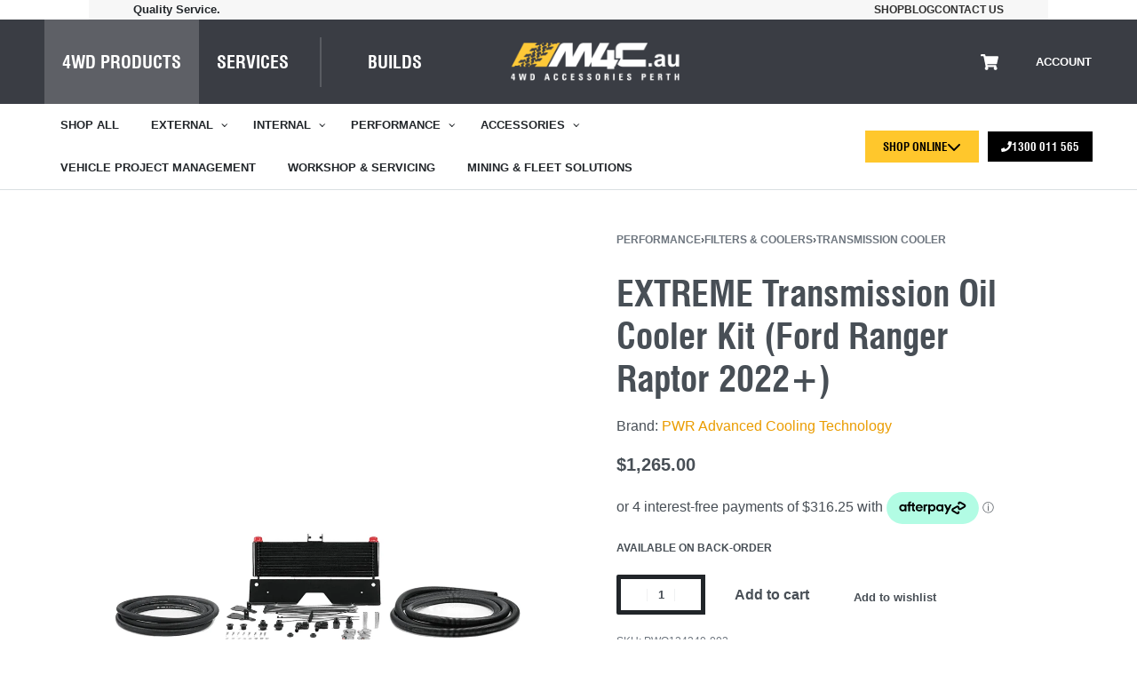

--- FILE ---
content_type: text/html; charset=UTF-8
request_url: https://m4c.au/product/transmission-oil-cooler-kit-ford-ranger-raptor/
body_size: 78396
content:
<!DOCTYPE html><html lang="en-AU" data-df  data-container="1440" data-xl="2" data-admin-bar="0" prefix="og: https://ogp.me/ns#" class="elementor-kit-4"><head><meta charset="UTF-8"><meta name="viewport" content="width=device-width, initial-scale=1"><link rel="profile" href="//gmpg.org/xfn/11"><link rel="pingback" href="https://m4c.au/xmlrpc.php"><title>Transmission Cooler - PWR Advanced Cooling Technology | M4C</title><meta name="description" content="PWR have designed a transmission oil cooler kit which bypasses the OEM water to oil transmission cooler! It is now available to order at M4C!"/><meta name="robots" content="follow, index, max-snippet:-1, max-video-preview:-1, max-image-preview:large"/><link rel="canonical" href="https://m4c.au/product/transmission-oil-cooler-kit-ford-ranger-raptor/" /><meta property="og:locale" content="en_US" /><meta property="og:type" content="product" /><meta property="og:title" content="Transmission Cooler - PWR Advanced Cooling Technology | M4C" /><meta property="og:description" content="PWR have designed a transmission oil cooler kit which bypasses the OEM water to oil transmission cooler! It is now available to order at M4C!" /><meta property="og:url" content="https://m4c.au/product/transmission-oil-cooler-kit-ford-ranger-raptor/" /><meta property="og:site_name" content="M4C 4WD Accessories" /><meta property="og:updated_time" content="2025-09-12T12:55:13+08:00" /><meta property="og:image" content="https://m4c.au/wp-content/uploads/2023/11/PWO124340-003.png" /><meta property="og:image:secure_url" content="https://m4c.au/wp-content/uploads/2023/11/PWO124340-003.png" /><meta property="og:image:width" content="1600" /><meta property="og:image:height" content="1600" /><meta property="og:image:alt" content="EXTREME TRANSMISSION OIL COOLER KIT (FORD RANGER RAPTOR 2022+)" /><meta property="og:image:type" content="image/png" /><meta property="product:brand" content="PWR Advanced Cooling Technology" /><meta property="product:price:amount" content="1265.00000" /><meta property="product:price:currency" content="AUD" /><meta property="product:availability" content="instock" /><meta property="product:retailer_item_id" content="PWO124340-003" /><meta name="twitter:card" content="summary_large_image" /><meta name="twitter:title" content="Transmission Cooler - PWR Advanced Cooling Technology | M4C" /><meta name="twitter:description" content="PWR have designed a transmission oil cooler kit which bypasses the OEM water to oil transmission cooler! It is now available to order at M4C!" /><meta name="twitter:image" content="https://m4c.au/wp-content/uploads/2023/11/PWO124340-003.png" /><meta name="twitter:label1" content="Price" /><meta name="twitter:data1" content="&#036;1,265.00" /><meta name="twitter:label2" content="Availability" /><meta name="twitter:data2" content="Available on back-order" /> <script type="application/ld+json" class="rank-math-schema-pro">{"@context":"https://schema.org","@graph":[{"@type":"Place","@id":"https://m4c.au/#place","geo":{"@type":"GeoCoordinates","latitude":"-32.0695294","longitude":"115.9058972"},"hasMap":"https://www.google.com/maps/search/?api=1&amp;query=-32.0695294,115.9058972","address":{"@type":"PostalAddress","streetAddress":"Unit 1/7 Mordaunt Circuit","addressLocality":"Canning Vale","addressRegion":"WA","postalCode":"6155","addressCountry":"Australia"}},{"@type":["AutomotiveBusiness","Organization"],"@id":"https://m4c.au/#organization","name":"M4C 4WD Accessories","url":"https://m4c.au","email":"sales@m4c.au","address":{"@type":"PostalAddress","streetAddress":"Unit 1/7 Mordaunt Circuit","addressLocality":"Canning Vale","addressRegion":"WA","postalCode":"6155","addressCountry":"Australia"},"logo":{"@type":"ImageObject","@id":"https://m4c.au/#logo","url":"https://m4c.au/wp-content/uploads/2024/06/M4C-square.png","contentUrl":"https://m4c.au/wp-content/uploads/2024/06/M4C-square.png","caption":"M4C 4WD Accessories","inLanguage":"en-AU","width":"625","height":"583"},"openingHours":["Monday,Tuesday,Wednesday,Thursday,Friday 08:00-16:00","Saturday 08:30-12:00"],"location":{"@id":"https://m4c.au/#place"},"image":{"@id":"https://m4c.au/#logo"},"telephone":"+61 1300 011 565"},{"@type":"WebSite","@id":"https://m4c.au/#website","url":"https://m4c.au","name":"M4C 4WD Accessories","alternateName":"M4C","publisher":{"@id":"https://m4c.au/#organization"},"inLanguage":"en-AU"},{"@type":"ImageObject","@id":"https://m4c.au/wp-content/uploads/2023/11/PWO124340-003.png","url":"https://m4c.au/wp-content/uploads/2023/11/PWO124340-003.png","width":"1600","height":"1600","caption":"EXTREME TRANSMISSION OIL COOLER KIT (FORD RANGER RAPTOR 2022+)","inLanguage":"en-AU"},{"@type":"BreadcrumbList","@id":"https://m4c.au/product/transmission-oil-cooler-kit-ford-ranger-raptor/#breadcrumb","itemListElement":[{"@type":"ListItem","position":"1","item":{"@id":"https://m4c.au","name":"Home"}},{"@type":"ListItem","position":"2","item":{"@id":"https://m4c.au/product-category/performance/","name":"Performance"}},{"@type":"ListItem","position":"3","item":{"@id":"https://m4c.au/product/transmission-oil-cooler-kit-ford-ranger-raptor/","name":"EXTREME Transmission Oil Cooler Kit (Ford Ranger Raptor 2022+)"}}]},{"@type":"ItemPage","@id":"https://m4c.au/product/transmission-oil-cooler-kit-ford-ranger-raptor/#webpage","url":"https://m4c.au/product/transmission-oil-cooler-kit-ford-ranger-raptor/","name":"Transmission Cooler - PWR Advanced Cooling Technology | M4C","datePublished":"2023-11-24T14:01:13+08:00","dateModified":"2025-09-12T12:55:13+08:00","isPartOf":{"@id":"https://m4c.au/#website"},"primaryImageOfPage":{"@id":"https://m4c.au/wp-content/uploads/2023/11/PWO124340-003.png"},"inLanguage":"en-AU","breadcrumb":{"@id":"https://m4c.au/product/transmission-oil-cooler-kit-ford-ranger-raptor/#breadcrumb"}},{"@type":"Product","brand":{"@type":"Brand","name":"PWR Advanced Cooling Technology"},"name":"Transmission Cooler - PWR Advanced Cooling Technology | M4C","description":"PWR have designed a transmission oil cooler kit which bypasses the OEM water to oil transmission cooler! It is now available to order at M4C!","sku":"PWO124340-003","category":"Performance","mainEntityOfPage":{"@id":"https://m4c.au/product/transmission-oil-cooler-kit-ford-ranger-raptor/#webpage"},"image":[{"@type":"ImageObject","url":"https://m4c.au/wp-content/uploads/2023/11/PWO124340-003.png","height":"1600","width":"1600"}],"offers":{"@type":"Offer","price":"1265.00","priceCurrency":"AUD","priceValidUntil":"2027-12-31","availability":"https://schema.org/InStock","itemCondition":"NewCondition","url":"https://m4c.au/product/transmission-oil-cooler-kit-ford-ranger-raptor/","seller":{"@type":"Organization","@id":"https://m4c.au/","name":"M4C 4WD Accessories","url":"https://m4c.au","logo":"https://m4c.au/wp-content/uploads/2024/06/M4C-square.png"},"priceSpecification":{"price":"1265.00000","priceCurrency":"AUD","valueAddedTaxIncluded":"true"}},"@id":"https://m4c.au/product/transmission-oil-cooler-kit-ford-ranger-raptor/#richSnippet"}]}</script>  <script type='application/javascript' id='pys-version-script'>console.log('PixelYourSite PRO version 12.3.1');</script> <link rel='dns-prefetch' href='//cdn.usefathom.com' /><link rel='dns-prefetch' href='//www.googletagmanager.com' /><link rel='dns-prefetch' href='//challenges.cloudflare.com' /><link rel="alternate" type="application/rss+xml" title="M4C.au &raquo; Feed" href="https://m4c.au/feed/" /><link rel="alternate" type="application/rss+xml" title="M4C.au &raquo; Comments Feed" href="https://m4c.au/comments/feed/" /><link rel="alternate" type="application/rss+xml" title="M4C.au &raquo; EXTREME Transmission Oil Cooler Kit (Ford Ranger Raptor 2022+) Comments Feed" href="https://m4c.au/product/transmission-oil-cooler-kit-ford-ranger-raptor/feed/" /><link rel="alternate" title="oEmbed (JSON)" type="application/json+oembed" href="https://m4c.au/wp-json/oembed/1.0/embed?url=https%3A%2F%2Fm4c.au%2Fproduct%2Ftransmission-oil-cooler-kit-ford-ranger-raptor%2F" /><link rel="alternate" title="oEmbed (XML)" type="text/xml+oembed" href="https://m4c.au/wp-json/oembed/1.0/embed?url=https%3A%2F%2Fm4c.au%2Fproduct%2Ftransmission-oil-cooler-kit-ford-ranger-raptor%2F&#038;format=xml" /><style id='wp-img-auto-sizes-contain-inline-css' type='text/css'>img:is([sizes=auto i],[sizes^="auto," i]){contain-intrinsic-size:3000px 1500px}
/*# sourceURL=wp-img-auto-sizes-contain-inline-css */</style><link data-optimized="1" rel='stylesheet' id='swiper-css' href='https://m4c.au/wp-content/litespeed/css/2efeccac1a46c8558f7d3a7f49a4e07f.css?ver=4e07f' type='text/css' media='all' /><link data-optimized="1" rel='stylesheet' id='e-swiper-css' href='https://m4c.au/wp-content/litespeed/css/017549e8112341d18781b3d7888c3e23.css?ver=c3e23' type='text/css' media='all' /><link data-optimized="1" rel='stylesheet' id='wp-block-library-css' href='https://m4c.au/wp-content/litespeed/css/5a264ecc812797d1019de874e75f3789.css?ver=f3789' type='text/css' media='all' /><style id='classic-theme-styles-inline-css' type='text/css'>/*! This file is auto-generated */
.wp-block-button__link{color:#fff;background-color:#32373c;border-radius:9999px;box-shadow:none;text-decoration:none;padding:calc(.667em + 2px) calc(1.333em + 2px);font-size:1.125em}.wp-block-file__button{background:#32373c;color:#fff;text-decoration:none}
/*# sourceURL=/wp-includes/css/classic-themes.min.css */</style><link data-optimized="1" rel='stylesheet' id='jet-engine-frontend-css' href='https://m4c.au/wp-content/litespeed/css/dcc01b9061198fcfbad2f4529216bf76.css?ver=6bf76' type='text/css' media='all' /><style id='global-styles-inline-css' type='text/css'>:root{--wp--preset--aspect-ratio--square: 1;--wp--preset--aspect-ratio--4-3: 4/3;--wp--preset--aspect-ratio--3-4: 3/4;--wp--preset--aspect-ratio--3-2: 3/2;--wp--preset--aspect-ratio--2-3: 2/3;--wp--preset--aspect-ratio--16-9: 16/9;--wp--preset--aspect-ratio--9-16: 9/16;--wp--preset--color--black: #000000;--wp--preset--color--cyan-bluish-gray: #abb8c3;--wp--preset--color--white: #ffffff;--wp--preset--color--pale-pink: #f78da7;--wp--preset--color--vivid-red: #cf2e2e;--wp--preset--color--luminous-vivid-orange: #ff6900;--wp--preset--color--luminous-vivid-amber: #fcb900;--wp--preset--color--light-green-cyan: #7bdcb5;--wp--preset--color--vivid-green-cyan: #00d084;--wp--preset--color--pale-cyan-blue: #8ed1fc;--wp--preset--color--vivid-cyan-blue: #0693e3;--wp--preset--color--vivid-purple: #9b51e0;--wp--preset--gradient--vivid-cyan-blue-to-vivid-purple: linear-gradient(135deg,rgb(6,147,227) 0%,rgb(155,81,224) 100%);--wp--preset--gradient--light-green-cyan-to-vivid-green-cyan: linear-gradient(135deg,rgb(122,220,180) 0%,rgb(0,208,130) 100%);--wp--preset--gradient--luminous-vivid-amber-to-luminous-vivid-orange: linear-gradient(135deg,rgb(252,185,0) 0%,rgb(255,105,0) 100%);--wp--preset--gradient--luminous-vivid-orange-to-vivid-red: linear-gradient(135deg,rgb(255,105,0) 0%,rgb(207,46,46) 100%);--wp--preset--gradient--very-light-gray-to-cyan-bluish-gray: linear-gradient(135deg,rgb(238,238,238) 0%,rgb(169,184,195) 100%);--wp--preset--gradient--cool-to-warm-spectrum: linear-gradient(135deg,rgb(74,234,220) 0%,rgb(151,120,209) 20%,rgb(207,42,186) 40%,rgb(238,44,130) 60%,rgb(251,105,98) 80%,rgb(254,248,76) 100%);--wp--preset--gradient--blush-light-purple: linear-gradient(135deg,rgb(255,206,236) 0%,rgb(152,150,240) 100%);--wp--preset--gradient--blush-bordeaux: linear-gradient(135deg,rgb(254,205,165) 0%,rgb(254,45,45) 50%,rgb(107,0,62) 100%);--wp--preset--gradient--luminous-dusk: linear-gradient(135deg,rgb(255,203,112) 0%,rgb(199,81,192) 50%,rgb(65,88,208) 100%);--wp--preset--gradient--pale-ocean: linear-gradient(135deg,rgb(255,245,203) 0%,rgb(182,227,212) 50%,rgb(51,167,181) 100%);--wp--preset--gradient--electric-grass: linear-gradient(135deg,rgb(202,248,128) 0%,rgb(113,206,126) 100%);--wp--preset--gradient--midnight: linear-gradient(135deg,rgb(2,3,129) 0%,rgb(40,116,252) 100%);--wp--preset--font-size--small: 13px;--wp--preset--font-size--medium: 20px;--wp--preset--font-size--large: 36px;--wp--preset--font-size--x-large: 42px;--wp--preset--spacing--20: 0.44rem;--wp--preset--spacing--30: 0.67rem;--wp--preset--spacing--40: 1rem;--wp--preset--spacing--50: 1.5rem;--wp--preset--spacing--60: 2.25rem;--wp--preset--spacing--70: 3.38rem;--wp--preset--spacing--80: 5.06rem;--wp--preset--shadow--natural: 6px 6px 9px rgba(0, 0, 0, 0.2);--wp--preset--shadow--deep: 12px 12px 50px rgba(0, 0, 0, 0.4);--wp--preset--shadow--sharp: 6px 6px 0px rgba(0, 0, 0, 0.2);--wp--preset--shadow--outlined: 6px 6px 0px -3px rgb(255, 255, 255), 6px 6px rgb(0, 0, 0);--wp--preset--shadow--crisp: 6px 6px 0px rgb(0, 0, 0);}:where(.is-layout-flex){gap: 0.5em;}:where(.is-layout-grid){gap: 0.5em;}body .is-layout-flex{display: flex;}.is-layout-flex{flex-wrap: wrap;align-items: center;}.is-layout-flex > :is(*, div){margin: 0;}body .is-layout-grid{display: grid;}.is-layout-grid > :is(*, div){margin: 0;}:where(.wp-block-columns.is-layout-flex){gap: 2em;}:where(.wp-block-columns.is-layout-grid){gap: 2em;}:where(.wp-block-post-template.is-layout-flex){gap: 1.25em;}:where(.wp-block-post-template.is-layout-grid){gap: 1.25em;}.has-black-color{color: var(--wp--preset--color--black) !important;}.has-cyan-bluish-gray-color{color: var(--wp--preset--color--cyan-bluish-gray) !important;}.has-white-color{color: var(--wp--preset--color--white) !important;}.has-pale-pink-color{color: var(--wp--preset--color--pale-pink) !important;}.has-vivid-red-color{color: var(--wp--preset--color--vivid-red) !important;}.has-luminous-vivid-orange-color{color: var(--wp--preset--color--luminous-vivid-orange) !important;}.has-luminous-vivid-amber-color{color: var(--wp--preset--color--luminous-vivid-amber) !important;}.has-light-green-cyan-color{color: var(--wp--preset--color--light-green-cyan) !important;}.has-vivid-green-cyan-color{color: var(--wp--preset--color--vivid-green-cyan) !important;}.has-pale-cyan-blue-color{color: var(--wp--preset--color--pale-cyan-blue) !important;}.has-vivid-cyan-blue-color{color: var(--wp--preset--color--vivid-cyan-blue) !important;}.has-vivid-purple-color{color: var(--wp--preset--color--vivid-purple) !important;}.has-black-background-color{background-color: var(--wp--preset--color--black) !important;}.has-cyan-bluish-gray-background-color{background-color: var(--wp--preset--color--cyan-bluish-gray) !important;}.has-white-background-color{background-color: var(--wp--preset--color--white) !important;}.has-pale-pink-background-color{background-color: var(--wp--preset--color--pale-pink) !important;}.has-vivid-red-background-color{background-color: var(--wp--preset--color--vivid-red) !important;}.has-luminous-vivid-orange-background-color{background-color: var(--wp--preset--color--luminous-vivid-orange) !important;}.has-luminous-vivid-amber-background-color{background-color: var(--wp--preset--color--luminous-vivid-amber) !important;}.has-light-green-cyan-background-color{background-color: var(--wp--preset--color--light-green-cyan) !important;}.has-vivid-green-cyan-background-color{background-color: var(--wp--preset--color--vivid-green-cyan) !important;}.has-pale-cyan-blue-background-color{background-color: var(--wp--preset--color--pale-cyan-blue) !important;}.has-vivid-cyan-blue-background-color{background-color: var(--wp--preset--color--vivid-cyan-blue) !important;}.has-vivid-purple-background-color{background-color: var(--wp--preset--color--vivid-purple) !important;}.has-black-border-color{border-color: var(--wp--preset--color--black) !important;}.has-cyan-bluish-gray-border-color{border-color: var(--wp--preset--color--cyan-bluish-gray) !important;}.has-white-border-color{border-color: var(--wp--preset--color--white) !important;}.has-pale-pink-border-color{border-color: var(--wp--preset--color--pale-pink) !important;}.has-vivid-red-border-color{border-color: var(--wp--preset--color--vivid-red) !important;}.has-luminous-vivid-orange-border-color{border-color: var(--wp--preset--color--luminous-vivid-orange) !important;}.has-luminous-vivid-amber-border-color{border-color: var(--wp--preset--color--luminous-vivid-amber) !important;}.has-light-green-cyan-border-color{border-color: var(--wp--preset--color--light-green-cyan) !important;}.has-vivid-green-cyan-border-color{border-color: var(--wp--preset--color--vivid-green-cyan) !important;}.has-pale-cyan-blue-border-color{border-color: var(--wp--preset--color--pale-cyan-blue) !important;}.has-vivid-cyan-blue-border-color{border-color: var(--wp--preset--color--vivid-cyan-blue) !important;}.has-vivid-purple-border-color{border-color: var(--wp--preset--color--vivid-purple) !important;}.has-vivid-cyan-blue-to-vivid-purple-gradient-background{background: var(--wp--preset--gradient--vivid-cyan-blue-to-vivid-purple) !important;}.has-light-green-cyan-to-vivid-green-cyan-gradient-background{background: var(--wp--preset--gradient--light-green-cyan-to-vivid-green-cyan) !important;}.has-luminous-vivid-amber-to-luminous-vivid-orange-gradient-background{background: var(--wp--preset--gradient--luminous-vivid-amber-to-luminous-vivid-orange) !important;}.has-luminous-vivid-orange-to-vivid-red-gradient-background{background: var(--wp--preset--gradient--luminous-vivid-orange-to-vivid-red) !important;}.has-very-light-gray-to-cyan-bluish-gray-gradient-background{background: var(--wp--preset--gradient--very-light-gray-to-cyan-bluish-gray) !important;}.has-cool-to-warm-spectrum-gradient-background{background: var(--wp--preset--gradient--cool-to-warm-spectrum) !important;}.has-blush-light-purple-gradient-background{background: var(--wp--preset--gradient--blush-light-purple) !important;}.has-blush-bordeaux-gradient-background{background: var(--wp--preset--gradient--blush-bordeaux) !important;}.has-luminous-dusk-gradient-background{background: var(--wp--preset--gradient--luminous-dusk) !important;}.has-pale-ocean-gradient-background{background: var(--wp--preset--gradient--pale-ocean) !important;}.has-electric-grass-gradient-background{background: var(--wp--preset--gradient--electric-grass) !important;}.has-midnight-gradient-background{background: var(--wp--preset--gradient--midnight) !important;}.has-small-font-size{font-size: var(--wp--preset--font-size--small) !important;}.has-medium-font-size{font-size: var(--wp--preset--font-size--medium) !important;}.has-large-font-size{font-size: var(--wp--preset--font-size--large) !important;}.has-x-large-font-size{font-size: var(--wp--preset--font-size--x-large) !important;}
:where(.wp-block-post-template.is-layout-flex){gap: 1.25em;}:where(.wp-block-post-template.is-layout-grid){gap: 1.25em;}
:where(.wp-block-term-template.is-layout-flex){gap: 1.25em;}:where(.wp-block-term-template.is-layout-grid){gap: 1.25em;}
:where(.wp-block-columns.is-layout-flex){gap: 2em;}:where(.wp-block-columns.is-layout-grid){gap: 2em;}
:root :where(.wp-block-pullquote){font-size: 1.5em;line-height: 1.6;}
/*# sourceURL=global-styles-inline-css */</style><style id='woocommerce-inline-inline-css' type='text/css'>.woocommerce form .form-row .required { visibility: visible; }
.woocommerce form .form-row abbr.required { visibility: visible; }
/*# sourceURL=woocommerce-inline-inline-css */</style><link data-optimized="1" rel='stylesheet' id='wt-smart-coupon-for-woo-css' href='https://m4c.au/wp-content/litespeed/css/8f5de923e2abe373913ccb2e85965d8f.css?ver=65d8f' type='text/css' media='all' /><link data-optimized="1" rel='stylesheet' id='metorik-css-css' href='https://m4c.au/wp-content/litespeed/css/eb52df1428ba82e5b27621b792897f46.css?ver=97f46' type='text/css' media='all' /><link data-optimized="1" rel='stylesheet' id='jet-woo-builder-css' href='https://m4c.au/wp-content/litespeed/css/02a74d7d95915409f5514abeeb6ba76f.css?ver=ba76f' type='text/css' media='all' /><style id='jet-woo-builder-inline-css' type='text/css'>@font-face {
				font-family: "WooCommerce";
				font-weight: normal;
				font-style: normal;
				src: url("https://m4c.au/wp-content/plugins/woocommerce/assets/fonts/WooCommerce.eot");
				src: url("https://m4c.au/wp-content/plugins/woocommerce/assets/fonts/WooCommerce.eot?#iefix") format("embedded-opentype"),
					 url("https://m4c.au/wp-content/plugins/woocommerce/assets/fonts/WooCommerce.woff") format("woff"),
					 url("https://m4c.au/wp-content/plugins/woocommerce/assets/fonts/WooCommerce.ttf") format("truetype"),
					 url("https://m4c.au/wp-content/plugins/woocommerce/assets/fonts/WooCommerce.svg#WooCommerce") format("svg");
			}
/*# sourceURL=jet-woo-builder-inline-css */</style><link data-optimized="1" rel='stylesheet' id='jet-woo-builder-frontend-font-css' href='https://m4c.au/wp-content/litespeed/css/11422b97f848ea694a20744e1eac5c67.css?ver=c5c67' type='text/css' media='all' /><link data-optimized="1" rel='stylesheet' id='elementor-frontend-css' href='https://m4c.au/wp-content/litespeed/css/4c7ae5d2db864f883d4ccf815a266a3b.css?ver=66a3b' type='text/css' media='all' /><link data-optimized="1" id="rey-hs-css" type="text/css" href="https://m4c.au/wp-content/litespeed/css/c4495d1929f5b1435233cd6061b0da50.css?ver=9e123"  rel="stylesheet" media="all"  /><link id="rey-ds-css" type="text/css" href="https://m4c.au/wp-content/uploads/rey/ds-582e403d90.css?ver=3.1.10.1767944246" data-noptimize="" data-no-optimize="1" data-pagespeed-no-defer="" data-pagespeed-no-transform="" data-minify="1" rel="preload" as="style" onload="this.onload=null;this.rel='stylesheet';" media="all"  />
<noscript><link rel="stylesheet" href="https://m4c.au/wp-content/uploads/rey/ds-582e403d90.css" data-no-minify="1"></noscript><style id='elementor-frontend-inline-css' type='text/css'>.elementor-kit-4{--e-global-color-primary:#3A3D44;--e-global-color-secondary:#FFFFFF;--e-global-color-text:#303030;--e-global-color-accent:#FFC72C;--e-global-color-20bab48:#CCCCCC;--e-global-color-24c92c2:#F7F7F7;--e-global-color-b8134ca:#4B4F58;--e-global-color-74b277f:#5E636E;--e-global-color-f5e4447:#717784;--e-global-color-bac66a7:#868C98;--e-global-color-56972a6:#E2E2E2;--e-global-typography-primary-font-family:"Swis721";--e-global-typography-primary-font-size:55px;--e-global-typography-primary-font-weight:600;--e-global-typography-primary-line-height:1.6em;--e-global-typography-secondary-font-family:"Roboto Slab";--e-global-typography-secondary-font-size:30px;--e-global-typography-secondary-font-weight:400;--e-global-typography-text-font-family:"Work Sans";--e-global-typography-text-font-size:16px;--e-global-typography-text-font-weight:400;--e-global-typography-text-line-height:1.6em;--e-global-typography-accent-font-family:"Swis721";--e-global-typography-accent-font-size:18px;--e-global-typography-accent-font-weight:500;--e-global-typography-accent-line-height:1.6em;--e-global-typography-d29120e-font-family:"Work Sans";--e-global-typography-d29120e-font-size:18px;--e-global-typography-d29120e-font-weight:400;--e-global-typography-d29120e-line-height:1.6em;--e-global-typography-3e0b844-font-family:"Swis721";--e-global-typography-3e0b844-font-size:13px;--e-global-typography-3e0b844-font-weight:500;--e-global-typography-3e0b844-text-transform:uppercase;--e-global-typography-3e0b844-line-height:1.4em;--e-global-typography-1b27b3e-font-family:"Swis721";--e-global-typography-1b27b3e-font-size:15px;--e-global-typography-1b27b3e-font-weight:500;--e-global-typography-1b27b3e-text-transform:uppercase;--e-global-typography-1b27b3e-line-height:1.6em;}.elementor-kit-4 e-page-transition{background-color:#FFBC7D;}.elementor-kit-4 h1{font-family:"Swis721", Sans-serif;font-size:45px;font-weight:600;}.elementor-kit-4 h2{font-family:"Swis721", Sans-serif;font-size:30px;}.elementor-kit-4 h3{font-family:"Swis721", Sans-serif;font-size:24px;}.elementor-kit-4 h4{font-family:"Swis721", Sans-serif;font-size:20px;}.elementor-kit-4 h5{font-family:"Swis721", Sans-serif;font-size:18px;}.elementor-kit-4 h6{font-family:"Swis721", Sans-serif;font-size:16px;}.e-con{--container-max-width-x:1140px;}.elementor-widget:not(:last-child){--kit-widget-spacing:20px;}.elementor-element{--widgets-spacing:20px 20px;--widgets-spacing-row:20px;--widgets-spacing-column:20px;}{}h1.entry-title{display:var(--page-title-display);}@media(max-width:1024px){.elementor-kit-4{--e-global-typography-d29120e-font-size:17px;}.elementor-kit-4 h1{font-size:35px;}.elementor-kit-4 h2{font-size:25px;}.elementor-kit-4 h3{font-size:22px;}.e-con{--container-max-width-x:1024px;}}@media(max-width:767px){.elementor-kit-4{--e-global-typography-d29120e-font-size:16px;}.elementor-kit-4 h1{font-size:30px;}.elementor-kit-4 h2{font-size:22px;}.elementor-kit-4 h3{font-size:18px;}.e-con{--container-max-width-x:767px;}}/* Start custom CSS */body:not(.elementor-editor-active) .elementor-menu-anchor:before {
  content: "";
  display:block;
  height: 80px; /* fixed header height*/
  margin: -80px 0 0; /* negative fixed header height */
  visibility: hidden;
  pointer-events: none;
}
.keep-icon-box-left .elementor-widget-icon-box .elementor-icon-box-wrapper {
  display: flex;
  flex-direction: row;
}

.keep-icon-box-left .elementor-widget-icon-box .elementor-icon-box-icon {
  flex: 0 0 auto;
  margin-left: 0px !important;
  margin-right: 14px !important;
}/* End custom CSS */
/* Start Custom Fonts CSS */@font-face {
	font-family: 'Swis721';
	font-style: normal;
	font-weight: 700;
	font-display: auto;
	src: url('https://m4c.au/wp-content/uploads/2022/10/swiss-721-bold-condensed-bt.eot');
	src: url('https://m4c.au/wp-content/uploads/2022/10/swiss-721-bold-condensed-bt.eot?#iefix') format('embedded-opentype'),
		url('https://m4c.au/wp-content/uploads/2022/10/swiss-721-bold-condensed-bt.woff2') format('woff2'),
		url('https://m4c.au/wp-content/uploads/2022/10/Swiss721BT-BoldCondensed.woff') format('woff'),
		url('https://m4c.au/wp-content/uploads/2022/10/Swiss721BT-BoldCondensed.ttf') format('truetype'),
		url('https://m4c.au/wp-content/uploads/2022/10/Swiss721BT-BoldCondensed.svg#Swis721') format('svg');
}
/* End Custom Fonts CSS */
.elementor-1945 .elementor-element.elementor-element-1b40848{--display:flex;--flex-direction:row;--container-widget-width:calc( ( 1 - var( --container-widget-flex-grow ) ) * 100% );--container-widget-height:100%;--container-widget-flex-grow:1;--container-widget-align-self:stretch;--flex-wrap-mobile:wrap;--justify-content:center;--align-items:center;--gap:10px 10px;--row-gap:10px;--column-gap:10px;--overlay-opacity:0.4;--overlay-mix-blend-mode:multiply;--padding-top:10%;--padding-bottom:0%;--padding-left:0%;--padding-right:0%;}.elementor-1945 .elementor-element.elementor-element-1b40848:not(.elementor-motion-effects-element-type-background), .elementor-1945 .elementor-element.elementor-element-1b40848 > .elementor-motion-effects-container > .elementor-motion-effects-layer{background-image:url("https://m4c.au/wp-content/uploads/2022/10/Midland4wd-79.jpg");background-position:top center;background-size:cover;}.elementor-1945 .elementor-element.elementor-element-1b40848::before, .elementor-1945 .elementor-element.elementor-element-1b40848 > .elementor-background-video-container::before, .elementor-1945 .elementor-element.elementor-element-1b40848 > .e-con-inner > .elementor-background-video-container::before, .elementor-1945 .elementor-element.elementor-element-1b40848 > .elementor-background-slideshow::before, .elementor-1945 .elementor-element.elementor-element-1b40848 > .e-con-inner > .elementor-background-slideshow::before, .elementor-1945 .elementor-element.elementor-element-1b40848 > .elementor-motion-effects-container > .elementor-motion-effects-layer::before{background-color:#000000;--background-overlay:'';}.elementor-1945 .elementor-element.elementor-element-8d93d0d{--display:flex;--margin-top:0px;--margin-bottom:0px;--margin-left:0px;--margin-right:0px;--padding-top:0px;--padding-bottom:0px;--padding-left:0px;--padding-right:0px;}.elementor-1945 .elementor-element.elementor-element-fe9a82d{--display:flex;--flex-direction:row;--container-widget-width:calc( ( 1 - var( --container-widget-flex-grow ) ) * 100% );--container-widget-height:100%;--container-widget-flex-grow:1;--container-widget-align-self:stretch;--flex-wrap-mobile:wrap;--justify-content:center;--align-items:flex-start;--gap:10px 20px;--row-gap:10px;--column-gap:20px;--padding-top:0%;--padding-bottom:0%;--padding-left:010%;--padding-right:0%;}.elementor-1945 .elementor-element.elementor-element-fe9a82d.e-con{--align-self:center;}.elementor-1945 .elementor-element.elementor-element-ddb7b35{--display:flex;--margin-top:0px;--margin-bottom:0px;--margin-left:0px;--margin-right:0px;--padding-top:0px;--padding-bottom:0px;--padding-left:0px;--padding-right:0px;}.elementor-widget-heading .elementor-heading-title{font-family:var( --e-global-typography-primary-font-family ), Sans-serif;font-size:var( --e-global-typography-primary-font-size );font-weight:var( --e-global-typography-primary-font-weight );line-height:var( --e-global-typography-primary-line-height );color:var( --e-global-color-primary );}.elementor-1945 .elementor-element.elementor-element-1604d86{margin:0px 0px calc(var(--kit-widget-spacing, 0px) + -10px) 0px;text-align:start;}.elementor-1945 .elementor-element.elementor-element-1604d86 .elementor-heading-title{font-size:21px;font-weight:500;text-transform:uppercase;color:#ffffff;}.elementor-widget-icon-list .elementor-icon-list-item:not(:last-child):after{border-color:var( --e-global-color-text );}.elementor-widget-icon-list .elementor-icon-list-icon i{color:var( --e-global-color-primary );}.elementor-widget-icon-list .elementor-icon-list-icon svg{fill:var( --e-global-color-primary );}.elementor-widget-icon-list .elementor-icon-list-item > .elementor-icon-list-text, .elementor-widget-icon-list .elementor-icon-list-item > a{font-family:var( --e-global-typography-text-font-family ), Sans-serif;font-size:var( --e-global-typography-text-font-size );font-weight:var( --e-global-typography-text-font-weight );line-height:var( --e-global-typography-text-line-height );}.elementor-widget-icon-list .elementor-icon-list-text{color:var( --e-global-color-secondary );}.elementor-1945 .elementor-element.elementor-element-0fac8f8 .elementor-icon-list-items:not(.elementor-inline-items) .elementor-icon-list-item:not(:last-child){padding-block-end:calc(5px/2);}.elementor-1945 .elementor-element.elementor-element-0fac8f8 .elementor-icon-list-items:not(.elementor-inline-items) .elementor-icon-list-item:not(:first-child){margin-block-start:calc(5px/2);}.elementor-1945 .elementor-element.elementor-element-0fac8f8 .elementor-icon-list-items.elementor-inline-items .elementor-icon-list-item{margin-inline:calc(5px/2);}.elementor-1945 .elementor-element.elementor-element-0fac8f8 .elementor-icon-list-items.elementor-inline-items{margin-inline:calc(-5px/2);}.elementor-1945 .elementor-element.elementor-element-0fac8f8 .elementor-icon-list-items.elementor-inline-items .elementor-icon-list-item:after{inset-inline-end:calc(-5px/2);}.elementor-1945 .elementor-element.elementor-element-0fac8f8 .elementor-icon-list-icon i{transition:color 0.3s;}.elementor-1945 .elementor-element.elementor-element-0fac8f8 .elementor-icon-list-icon svg{transition:fill 0.3s;}.elementor-1945 .elementor-element.elementor-element-0fac8f8{--e-icon-list-icon-size:0px;--icon-vertical-offset:0px;}.elementor-1945 .elementor-element.elementor-element-0fac8f8 .elementor-icon-list-icon{padding-inline-end:0px;}.elementor-1945 .elementor-element.elementor-element-0fac8f8 .elementor-icon-list-item > .elementor-icon-list-text, .elementor-1945 .elementor-element.elementor-element-0fac8f8 .elementor-icon-list-item > a{font-family:"Work Sans", Sans-serif;font-weight:400;text-transform:capitalize;line-height:1.6em;}.elementor-1945 .elementor-element.elementor-element-0fac8f8 .elementor-icon-list-text{color:var( --e-global-color-20bab48 );transition:color 0.3s;}.elementor-1945 .elementor-element.elementor-element-0fac8f8 .elementor-icon-list-item:hover .elementor-icon-list-text{color:var( --e-global-color-secondary );}.elementor-1945 .elementor-element.elementor-element-5c1c3e8{--display:flex;--margin-top:0px;--margin-bottom:0px;--margin-left:0px;--margin-right:0px;--padding-top:0px;--padding-bottom:0px;--padding-left:0px;--padding-right:0px;}.elementor-1945 .elementor-element.elementor-element-307688c{margin:0px 0px calc(var(--kit-widget-spacing, 0px) + -10px) 0px;text-align:start;}.elementor-1945 .elementor-element.elementor-element-307688c .elementor-heading-title{font-size:21px;font-weight:500;color:#ffffff;}.elementor-1945 .elementor-element.elementor-element-b749b9b .elementor-icon-list-items:not(.elementor-inline-items) .elementor-icon-list-item:not(:last-child){padding-block-end:calc(5px/2);}.elementor-1945 .elementor-element.elementor-element-b749b9b .elementor-icon-list-items:not(.elementor-inline-items) .elementor-icon-list-item:not(:first-child){margin-block-start:calc(5px/2);}.elementor-1945 .elementor-element.elementor-element-b749b9b .elementor-icon-list-items.elementor-inline-items .elementor-icon-list-item{margin-inline:calc(5px/2);}.elementor-1945 .elementor-element.elementor-element-b749b9b .elementor-icon-list-items.elementor-inline-items{margin-inline:calc(-5px/2);}.elementor-1945 .elementor-element.elementor-element-b749b9b .elementor-icon-list-items.elementor-inline-items .elementor-icon-list-item:after{inset-inline-end:calc(-5px/2);}.elementor-1945 .elementor-element.elementor-element-b749b9b .elementor-icon-list-icon i{transition:color 0.3s;}.elementor-1945 .elementor-element.elementor-element-b749b9b .elementor-icon-list-icon svg{transition:fill 0.3s;}.elementor-1945 .elementor-element.elementor-element-b749b9b{--e-icon-list-icon-size:0px;--icon-vertical-offset:0px;}.elementor-1945 .elementor-element.elementor-element-b749b9b .elementor-icon-list-icon{padding-inline-end:0px;}.elementor-1945 .elementor-element.elementor-element-b749b9b .elementor-icon-list-item > .elementor-icon-list-text, .elementor-1945 .elementor-element.elementor-element-b749b9b .elementor-icon-list-item > a{font-family:"Work Sans", Sans-serif;font-weight:400;text-transform:capitalize;line-height:1.6em;}.elementor-1945 .elementor-element.elementor-element-b749b9b .elementor-icon-list-text{color:var( --e-global-color-20bab48 );transition:color 0.3s;}.elementor-1945 .elementor-element.elementor-element-b749b9b .elementor-icon-list-item:hover .elementor-icon-list-text{color:var( --e-global-color-secondary );}.elementor-1945 .elementor-element.elementor-element-ed97dcd{--display:flex;--margin-top:0%;--margin-bottom:0%;--margin-left:0%;--margin-right:0%;--padding-top:0px;--padding-bottom:0px;--padding-left:0px;--padding-right:0px;}.elementor-1945 .elementor-element.elementor-element-8c7fe9a{margin:0px 0px calc(var(--kit-widget-spacing, 0px) + -10px) 0px;text-align:start;}.elementor-1945 .elementor-element.elementor-element-8c7fe9a .elementor-heading-title{font-size:21px;font-weight:500;color:#ffffff;}.elementor-1945 .elementor-element.elementor-element-0b2f1cd .elementor-icon-list-items:not(.elementor-inline-items) .elementor-icon-list-item:not(:last-child){padding-block-end:calc(5px/2);}.elementor-1945 .elementor-element.elementor-element-0b2f1cd .elementor-icon-list-items:not(.elementor-inline-items) .elementor-icon-list-item:not(:first-child){margin-block-start:calc(5px/2);}.elementor-1945 .elementor-element.elementor-element-0b2f1cd .elementor-icon-list-items.elementor-inline-items .elementor-icon-list-item{margin-inline:calc(5px/2);}.elementor-1945 .elementor-element.elementor-element-0b2f1cd .elementor-icon-list-items.elementor-inline-items{margin-inline:calc(-5px/2);}.elementor-1945 .elementor-element.elementor-element-0b2f1cd .elementor-icon-list-items.elementor-inline-items .elementor-icon-list-item:after{inset-inline-end:calc(-5px/2);}.elementor-1945 .elementor-element.elementor-element-0b2f1cd .elementor-icon-list-icon i{transition:color 0.3s;}.elementor-1945 .elementor-element.elementor-element-0b2f1cd .elementor-icon-list-icon svg{transition:fill 0.3s;}.elementor-1945 .elementor-element.elementor-element-0b2f1cd{--e-icon-list-icon-size:0px;--icon-vertical-offset:0px;}.elementor-1945 .elementor-element.elementor-element-0b2f1cd .elementor-icon-list-icon{padding-inline-end:0px;}.elementor-1945 .elementor-element.elementor-element-0b2f1cd .elementor-icon-list-item > .elementor-icon-list-text, .elementor-1945 .elementor-element.elementor-element-0b2f1cd .elementor-icon-list-item > a{font-family:"Work Sans", Sans-serif;font-weight:400;text-transform:capitalize;line-height:1.6em;}.elementor-1945 .elementor-element.elementor-element-0b2f1cd .elementor-icon-list-text{color:var( --e-global-color-20bab48 );transition:color 0.3s;}.elementor-1945 .elementor-element.elementor-element-0b2f1cd .elementor-icon-list-item:hover .elementor-icon-list-text{color:var( --e-global-color-secondary );}.elementor-1945 .elementor-element.elementor-element-18d7193{--display:flex;--margin-top:0px;--margin-bottom:0px;--margin-left:0px;--margin-right:0px;--padding-top:0px;--padding-bottom:0px;--padding-left:0px;--padding-right:0px;}.elementor-1945 .elementor-element.elementor-element-d5ec1d8{margin:0px 0px calc(var(--kit-widget-spacing, 0px) + -10px) 0px;text-align:start;}.elementor-1945 .elementor-element.elementor-element-d5ec1d8 .elementor-heading-title{font-size:21px;font-weight:500;color:#ffffff;}.elementor-1945 .elementor-element.elementor-element-5d45992 .elementor-icon-list-items:not(.elementor-inline-items) .elementor-icon-list-item:not(:last-child){padding-block-end:calc(5px/2);}.elementor-1945 .elementor-element.elementor-element-5d45992 .elementor-icon-list-items:not(.elementor-inline-items) .elementor-icon-list-item:not(:first-child){margin-block-start:calc(5px/2);}.elementor-1945 .elementor-element.elementor-element-5d45992 .elementor-icon-list-items.elementor-inline-items .elementor-icon-list-item{margin-inline:calc(5px/2);}.elementor-1945 .elementor-element.elementor-element-5d45992 .elementor-icon-list-items.elementor-inline-items{margin-inline:calc(-5px/2);}.elementor-1945 .elementor-element.elementor-element-5d45992 .elementor-icon-list-items.elementor-inline-items .elementor-icon-list-item:after{inset-inline-end:calc(-5px/2);}.elementor-1945 .elementor-element.elementor-element-5d45992 .elementor-icon-list-icon i{transition:color 0.3s;}.elementor-1945 .elementor-element.elementor-element-5d45992 .elementor-icon-list-icon svg{transition:fill 0.3s;}.elementor-1945 .elementor-element.elementor-element-5d45992{--e-icon-list-icon-size:0px;--icon-vertical-offset:0px;}.elementor-1945 .elementor-element.elementor-element-5d45992 .elementor-icon-list-icon{padding-inline-end:0px;}.elementor-1945 .elementor-element.elementor-element-5d45992 .elementor-icon-list-item > .elementor-icon-list-text, .elementor-1945 .elementor-element.elementor-element-5d45992 .elementor-icon-list-item > a{font-family:"Work Sans", Sans-serif;font-weight:400;text-transform:capitalize;line-height:1.6em;}.elementor-1945 .elementor-element.elementor-element-5d45992 .elementor-icon-list-text{color:var( --e-global-color-20bab48 );transition:color 0.3s;}.elementor-1945 .elementor-element.elementor-element-5d45992 .elementor-icon-list-item:hover .elementor-icon-list-text{color:var( --e-global-color-secondary );}.elementor-widget-divider{--divider-color:var( --e-global-color-secondary );}.elementor-widget-divider .elementor-divider__text{color:var( --e-global-color-secondary );font-family:var( --e-global-typography-secondary-font-family ), Sans-serif;font-size:var( --e-global-typography-secondary-font-size );font-weight:var( --e-global-typography-secondary-font-weight );}.elementor-widget-divider.elementor-view-stacked .elementor-icon{background-color:var( --e-global-color-secondary );}.elementor-widget-divider.elementor-view-framed .elementor-icon, .elementor-widget-divider.elementor-view-default .elementor-icon{color:var( --e-global-color-secondary );border-color:var( --e-global-color-secondary );}.elementor-widget-divider.elementor-view-framed .elementor-icon, .elementor-widget-divider.elementor-view-default .elementor-icon svg{fill:var( --e-global-color-secondary );}.elementor-1945 .elementor-element.elementor-element-d249e2b{--divider-border-style:solid;--divider-color:#CCCCCC66;--divider-border-width:1.8px;padding:3% 0% 3% 0%;}.elementor-1945 .elementor-element.elementor-element-d249e2b .elementor-divider-separator{width:80%;margin:0 auto;margin-center:0;}.elementor-1945 .elementor-element.elementor-element-d249e2b .elementor-divider{text-align:center;padding-block-start:10px;padding-block-end:10px;}.elementor-1945 .elementor-element.elementor-element-f169d0f{--display:flex;--flex-direction:row;--container-widget-width:calc( ( 1 - var( --container-widget-flex-grow ) ) * 100% );--container-widget-height:100%;--container-widget-flex-grow:1;--container-widget-align-self:stretch;--flex-wrap-mobile:wrap;--align-items:stretch;--gap:10px 10px;--row-gap:10px;--column-gap:10px;--margin-top:0%;--margin-bottom:0%;--margin-left:0%;--margin-right:0%;--padding-top:0%;--padding-bottom:0%;--padding-left:015%;--padding-right:015%;}.elementor-1945 .elementor-element.elementor-element-36a0ae2{--display:flex;}.elementor-1945 .elementor-element.elementor-element-ed1c665{margin:0px 0px calc(var(--kit-widget-spacing, 0px) + -10px) 0px;text-align:center;}.elementor-1945 .elementor-element.elementor-element-ed1c665 .elementor-heading-title{font-size:21px;font-weight:500;color:#ffffff;}.elementor-widget-text-editor{font-family:var( --e-global-typography-text-font-family ), Sans-serif;font-size:var( --e-global-typography-text-font-size );font-weight:var( --e-global-typography-text-font-weight );line-height:var( --e-global-typography-text-line-height );color:var( --e-global-color-text );}.elementor-widget-text-editor.elementor-drop-cap-view-stacked .elementor-drop-cap{background-color:var( --e-global-color-primary );}.elementor-widget-text-editor.elementor-drop-cap-view-framed .elementor-drop-cap, .elementor-widget-text-editor.elementor-drop-cap-view-default .elementor-drop-cap{color:var( --e-global-color-primary );border-color:var( --e-global-color-primary );}.elementor-1945 .elementor-element.elementor-element-567df91{margin:0px 0px calc(var(--kit-widget-spacing, 0px) + -35px) 0px;text-align:center;font-family:"Work Sans", Sans-serif;font-size:15px;font-weight:400;line-height:1.6em;color:var( --e-global-color-20bab48 );}.elementor-1945 .elementor-element.elementor-element-c00760f{--display:flex;--margin-top:0%;--margin-bottom:0%;--margin-left:0%;--margin-right:0%;}.elementor-1945 .elementor-element.elementor-element-a33cf86{margin:0px 0px calc(var(--kit-widget-spacing, 0px) + -10px) 0px;text-align:center;}.elementor-1945 .elementor-element.elementor-element-a33cf86 .elementor-heading-title{font-size:21px;font-weight:500;color:#ffffff;}.elementor-1945 .elementor-element.elementor-element-11f174e{text-align:center;font-family:"Work Sans", Sans-serif;font-size:15px;font-weight:400;line-height:1.2em;color:var( --e-global-color-20bab48 );}.elementor-1945 .elementor-element.elementor-element-1889b75{--display:flex;--margin-top:0%;--margin-bottom:0%;--margin-left:0%;--margin-right:0%;}.elementor-1945 .elementor-element.elementor-element-28e88c4{margin:0px 0px calc(var(--kit-widget-spacing, 0px) + -10px) 0px;text-align:center;}.elementor-1945 .elementor-element.elementor-element-28e88c4 .elementor-heading-title{font-size:21px;font-weight:500;color:#ffffff;}.elementor-1945 .elementor-element.elementor-element-3a13d01{margin:0px 0px calc(var(--kit-widget-spacing, 0px) + -32px) 0px;text-align:center;font-family:"Work Sans", Sans-serif;font-size:15px;font-weight:400;line-height:1.6em;color:var( --e-global-color-20bab48 );}.elementor-1945 .elementor-element.elementor-element-246f5e6{--grid-template-columns:repeat(0, auto);text-align:center;--icon-size:18px;--grid-column-gap:10px;--grid-row-gap:0px;}.elementor-1945 .elementor-element.elementor-element-246f5e6 .elementor-social-icon{background-color:var( --e-global-color-accent );--icon-padding:0.6em;}.elementor-1945 .elementor-element.elementor-element-246f5e6 .elementor-social-icon i{color:#000000;}.elementor-1945 .elementor-element.elementor-element-246f5e6 .elementor-social-icon svg{fill:#000000;}.elementor-1945 .elementor-element.elementor-element-246f5e6 .elementor-social-icon:hover{background-color:var( --e-global-color-secondary );}.elementor-1945 .elementor-element.elementor-element-248bdb7{--display:flex;--flex-direction:column;--container-widget-width:calc( ( 1 - var( --container-widget-flex-grow ) ) * 100% );--container-widget-height:initial;--container-widget-flex-grow:0;--container-widget-align-self:initial;--flex-wrap-mobile:wrap;--justify-content:center;--align-items:center;--gap:10px 10px;--row-gap:10px;--column-gap:10px;--margin-top:0px;--margin-bottom:0px;--margin-left:0px;--margin-right:0px;--padding-top:80px;--padding-bottom:10px;--padding-left:0px;--padding-right:0px;}.elementor-1945 .elementor-element.elementor-element-345f833{--display:flex;--flex-direction:column;--container-widget-width:calc( ( 1 - var( --container-widget-flex-grow ) ) * 100% );--container-widget-height:initial;--container-widget-flex-grow:0;--container-widget-align-self:initial;--flex-wrap-mobile:wrap;--justify-content:center;--align-items:center;--gap:10px 10px;--row-gap:10px;--column-gap:10px;--margin-top:0px;--margin-bottom:0px;--margin-left:0px;--margin-right:0px;--padding-top:80px;--padding-bottom:10px;--padding-left:0px;--padding-right:0px;}.elementor-1945 .elementor-element.elementor-element-a7f7829{--display:flex;--margin-top:0px;--margin-bottom:0px;--margin-left:0px;--margin-right:0px;--padding-top:0px;--padding-bottom:0px;--padding-left:0px;--padding-right:0px;}.elementor-1945 .elementor-element.elementor-element-b5ac124{margin:0px 0px calc(var(--kit-widget-spacing, 0px) + -20px) 0px;padding:0px 0px 0px 0px;text-align:center;font-family:"Work Sans", Sans-serif;font-size:0.9em;font-weight:500;line-height:1.5em;color:var( --e-global-color-56972a6 );}.elementor-1945 .elementor-element.elementor-element-f7faa64{--display:flex;--flex-direction:row;--container-widget-width:calc( ( 1 - var( --container-widget-flex-grow ) ) * 100% );--container-widget-height:100%;--container-widget-flex-grow:1;--container-widget-align-self:stretch;--flex-wrap-mobile:wrap;--justify-content:center;--align-items:center;--gap:10px 10px;--row-gap:10px;--column-gap:10px;--margin-top:0px;--margin-bottom:0px;--margin-left:0px;--margin-right:0px;--padding-top:10px;--padding-bottom:15px;--padding-left:30px;--padding-right:30px;}.elementor-1945 .elementor-element.elementor-element-012e2cd{--display:flex;--margin-top:0px;--margin-bottom:0px;--margin-left:0px;--margin-right:0px;--padding-top:0px;--padding-bottom:0px;--padding-left:0px;--padding-right:0px;}.elementor-1945 .elementor-element.elementor-element-7cf3711{margin:0px 0px calc(var(--kit-widget-spacing, 0px) + 0px) 0px;padding:0px 0px 0px 0px;text-align:start;font-family:"Work Sans", Sans-serif;font-size:12px;font-weight:300;line-height:1.6em;color:#959595;}.elementor-1945 .elementor-element.elementor-element-7cf3711 p:last-of-type{margin-bottom:0;}.elementor-1945 .elementor-element.elementor-element-65a1ec3{--display:flex;}.elementor-1945 .elementor-element.elementor-element-717b46d{margin:0px 0px calc(var(--kit-widget-spacing, 0px) + 0px) 0px;padding:0px 0px 0px 0px;text-align:center;font-family:"Work Sans", Sans-serif;font-size:12px;font-weight:300;line-height:1.6em;color:#959595;}.elementor-1945 .elementor-element.elementor-element-717b46d p:last-of-type{margin-bottom:0;}.elementor-1945 .elementor-element.elementor-element-21d3f46{--display:flex;}.elementor-1945 .elementor-element.elementor-element-759d1e4{text-align:end;}.elementor-1945 .elementor-element.elementor-element-759d1e4 .elementor-heading-title{font-family:"Work Sans", Sans-serif;font-size:11px;font-weight:300;line-height:1.6em;color:#959595;}.elementor-theme-builder-content-area{height:400px;}.elementor-location-header:before, .elementor-location-footer:before{content:"";display:table;clear:both;}@media(min-width:768px){.elementor-1945 .elementor-element.elementor-element-ddb7b35{--width:25%;}.elementor-1945 .elementor-element.elementor-element-5c1c3e8{--width:25%;}.elementor-1945 .elementor-element.elementor-element-ed97dcd{--width:25%;}.elementor-1945 .elementor-element.elementor-element-18d7193{--width:25%;}.elementor-1945 .elementor-element.elementor-element-36a0ae2{--width:30%;}.elementor-1945 .elementor-element.elementor-element-c00760f{--width:30%;}.elementor-1945 .elementor-element.elementor-element-1889b75{--width:30%;}.elementor-1945 .elementor-element.elementor-element-f7faa64{--width:80%;}}@media(max-width:1366px) and (min-width:768px){.elementor-1945 .elementor-element.elementor-element-ddb7b35{--width:25%;}.elementor-1945 .elementor-element.elementor-element-5c1c3e8{--width:25%;}.elementor-1945 .elementor-element.elementor-element-ed97dcd{--width:25%;}.elementor-1945 .elementor-element.elementor-element-18d7193{--width:25%;}.elementor-1945 .elementor-element.elementor-element-36a0ae2{--width:30%;}.elementor-1945 .elementor-element.elementor-element-c00760f{--width:30%;}.elementor-1945 .elementor-element.elementor-element-1889b75{--width:30%;}}@media(max-width:1024px) and (min-width:768px){.elementor-1945 .elementor-element.elementor-element-f169d0f{--width:100%;}.elementor-1945 .elementor-element.elementor-element-36a0ae2{--width:33%;}.elementor-1945 .elementor-element.elementor-element-c00760f{--width:33%;}.elementor-1945 .elementor-element.elementor-element-1889b75{--width:33%;}.elementor-1945 .elementor-element.elementor-element-f7faa64{--width:100%;}.elementor-1945 .elementor-element.elementor-element-012e2cd{--width:39%;}.elementor-1945 .elementor-element.elementor-element-65a1ec3{--width:30%;}.elementor-1945 .elementor-element.elementor-element-21d3f46{--width:30%;}}@media(max-width:880px) and (min-width:768px){.elementor-1945 .elementor-element.elementor-element-fe9a82d{--width:100%;}.elementor-1945 .elementor-element.elementor-element-ddb7b35{--width:50%;}.elementor-1945 .elementor-element.elementor-element-5c1c3e8{--width:50%;}.elementor-1945 .elementor-element.elementor-element-ed97dcd{--width:50%;}.elementor-1945 .elementor-element.elementor-element-18d7193{--width:50%;}.elementor-1945 .elementor-element.elementor-element-36a0ae2{--width:33%;}.elementor-1945 .elementor-element.elementor-element-c00760f{--width:33%;}.elementor-1945 .elementor-element.elementor-element-1889b75{--width:33%;}.elementor-1945 .elementor-element.elementor-element-f7faa64{--width:100%;}.elementor-1945 .elementor-element.elementor-element-012e2cd{--width:100%;}.elementor-1945 .elementor-element.elementor-element-65a1ec3{--width:100%;}.elementor-1945 .elementor-element.elementor-element-21d3f46{--width:100%;}}@media(min-width:2400px){.elementor-1945 .elementor-element.elementor-element-ddb7b35{--margin-top:0px;--margin-bottom:0px;--margin-left:0px;--margin-right:0px;--padding-top:0px;--padding-bottom:0px;--padding-left:0px;--padding-right:0px;}.elementor-widget-heading .elementor-heading-title{font-size:var( --e-global-typography-primary-font-size );line-height:var( --e-global-typography-primary-line-height );}.elementor-widget-icon-list .elementor-icon-list-item > .elementor-icon-list-text, .elementor-widget-icon-list .elementor-icon-list-item > a{font-size:var( --e-global-typography-text-font-size );line-height:var( --e-global-typography-text-line-height );}.elementor-1945 .elementor-element.elementor-element-5c1c3e8{--margin-top:0px;--margin-bottom:0px;--margin-left:0px;--margin-right:0px;--padding-top:0px;--padding-bottom:0px;--padding-left:0px;--padding-right:0px;}.elementor-1945 .elementor-element.elementor-element-ed97dcd{--margin-top:0px;--margin-bottom:0px;--margin-left:0px;--margin-right:0px;--padding-top:0px;--padding-bottom:0px;--padding-left:0px;--padding-right:0px;}.elementor-1945 .elementor-element.elementor-element-18d7193{--margin-top:0px;--margin-bottom:0px;--margin-left:0px;--margin-right:0px;--padding-top:0px;--padding-bottom:0px;--padding-left:0px;--padding-right:0px;}.elementor-widget-divider .elementor-divider__text{font-size:var( --e-global-typography-secondary-font-size );}.elementor-widget-text-editor{font-size:var( --e-global-typography-text-font-size );line-height:var( --e-global-typography-text-line-height );}}@media(max-width:1366px){.elementor-1945 .elementor-element.elementor-element-1b40848{--align-items:center;--container-widget-width:calc( ( 1 - var( --container-widget-flex-grow ) ) * 100% );}.elementor-1945 .elementor-element.elementor-element-1b40848.e-con{--align-self:center;}.elementor-1945 .elementor-element.elementor-element-8d93d0d{--justify-content:center;}.elementor-1945 .elementor-element.elementor-element-8d93d0d.e-con{--align-self:center;}.elementor-1945 .elementor-element.elementor-element-fe9a82d{--justify-content:center;--align-items:flex-start;--container-widget-width:calc( ( 1 - var( --container-widget-flex-grow ) ) * 100% );--gap:20px 20px;--row-gap:20px;--column-gap:20px;--padding-top:0px;--padding-bottom:0px;--padding-left:20px;--padding-right:20px;}.elementor-1945 .elementor-element.elementor-element-fe9a82d.e-con{--align-self:center;}.elementor-1945 .elementor-element.elementor-element-ddb7b35{--margin-top:0px;--margin-bottom:0px;--margin-left:0px;--margin-right:0px;--padding-top:0px;--padding-bottom:0px;--padding-left:0px;--padding-right:0px;}.elementor-widget-heading .elementor-heading-title{font-size:var( --e-global-typography-primary-font-size );line-height:var( --e-global-typography-primary-line-height );}.elementor-widget-icon-list .elementor-icon-list-item > .elementor-icon-list-text, .elementor-widget-icon-list .elementor-icon-list-item > a{font-size:var( --e-global-typography-text-font-size );line-height:var( --e-global-typography-text-line-height );}.elementor-1945 .elementor-element.elementor-element-5c1c3e8{--margin-top:0px;--margin-bottom:0px;--margin-left:0px;--margin-right:0px;--padding-top:0px;--padding-bottom:0px;--padding-left:0px;--padding-right:0px;}.elementor-1945 .elementor-element.elementor-element-ed97dcd{--margin-top:0px;--margin-bottom:0px;--margin-left:0px;--margin-right:0px;--padding-top:0px;--padding-bottom:0px;--padding-left:0px;--padding-right:0px;}.elementor-1945 .elementor-element.elementor-element-18d7193{--margin-top:0px;--margin-bottom:0px;--margin-left:0px;--margin-right:0px;--padding-top:0px;--padding-bottom:0px;--padding-left:0px;--padding-right:0px;}.elementor-widget-divider .elementor-divider__text{font-size:var( --e-global-typography-secondary-font-size );}.elementor-1945 .elementor-element.elementor-element-f169d0f{--justify-content:center;--align-items:flex-start;--container-widget-width:calc( ( 1 - var( --container-widget-flex-grow ) ) * 100% );--margin-top:0px;--margin-bottom:0px;--margin-left:0px;--margin-right:0px;--padding-top:0px;--padding-bottom:0px;--padding-left:20px;--padding-right:20px;}.elementor-1945 .elementor-element.elementor-element-f169d0f.e-con{--align-self:center;}.elementor-1945 .elementor-element.elementor-element-36a0ae2{--margin-top:0px;--margin-bottom:0px;--margin-left:0px;--margin-right:0px;--padding-top:0px;--padding-bottom:0px;--padding-left:0px;--padding-right:0px;}.elementor-widget-text-editor{font-size:var( --e-global-typography-text-font-size );line-height:var( --e-global-typography-text-line-height );}.elementor-1945 .elementor-element.elementor-element-c00760f{--margin-top:0px;--margin-bottom:0px;--margin-left:0px;--margin-right:0px;--padding-top:0px;--padding-bottom:0px;--padding-left:0px;--padding-right:0px;}.elementor-1945 .elementor-element.elementor-element-1889b75{--margin-top:0px;--margin-bottom:0px;--margin-left:0px;--margin-right:0px;--padding-top:0px;--padding-bottom:0px;--padding-left:0px;--padding-right:0px;}}@media(max-width:1200px){.elementor-1945 .elementor-element.elementor-element-ddb7b35{--margin-top:0px;--margin-bottom:0px;--margin-left:0px;--margin-right:0px;--padding-top:0px;--padding-bottom:0px;--padding-left:0px;--padding-right:0px;}.elementor-1945 .elementor-element.elementor-element-5c1c3e8{--margin-top:0px;--margin-bottom:0px;--margin-left:0px;--margin-right:0px;--padding-top:0px;--padding-bottom:0px;--padding-left:0px;--padding-right:0px;}.elementor-1945 .elementor-element.elementor-element-ed97dcd{--margin-top:0px;--margin-bottom:0px;--margin-left:0px;--margin-right:0px;--padding-top:0px;--padding-bottom:0px;--padding-left:0px;--padding-right:0px;}.elementor-1945 .elementor-element.elementor-element-18d7193{--margin-top:0px;--margin-bottom:0px;--margin-left:0px;--margin-right:0px;--padding-top:0px;--padding-bottom:0px;--padding-left:0px;--padding-right:0px;}}@media(max-width:1024px){.elementor-1945 .elementor-element.elementor-element-1b40848{--padding-top:60px;--padding-bottom:30px;--padding-left:20px;--padding-right:20px;}.elementor-1945 .elementor-element.elementor-element-fe9a82d{--justify-content:center;--margin-top:0px;--margin-bottom:0px;--margin-left:0px;--margin-right:0px;--padding-top:0%;--padding-bottom:0%;--padding-left:0%;--padding-right:0%;}.elementor-1945 .elementor-element.elementor-element-ddb7b35{--padding-top:0px;--padding-bottom:0px;--padding-left:0px;--padding-right:0px;}.elementor-widget-heading .elementor-heading-title{font-size:var( --e-global-typography-primary-font-size );line-height:var( --e-global-typography-primary-line-height );}.elementor-1945 .elementor-element.elementor-element-1604d86{margin:0px 0px calc(var(--kit-widget-spacing, 0px) + -15px) 0px;text-align:start;}.elementor-widget-icon-list .elementor-icon-list-item > .elementor-icon-list-text, .elementor-widget-icon-list .elementor-icon-list-item > a{font-size:var( --e-global-typography-text-font-size );line-height:var( --e-global-typography-text-line-height );}.elementor-1945 .elementor-element.elementor-element-0fac8f8 .elementor-icon-list-item > .elementor-icon-list-text, .elementor-1945 .elementor-element.elementor-element-0fac8f8 .elementor-icon-list-item > a{font-size:15px;}.elementor-1945 .elementor-element.elementor-element-5c1c3e8{--margin-top:0px;--margin-bottom:0px;--margin-left:0px;--margin-right:0px;--padding-top:0px;--padding-bottom:0px;--padding-left:0px;--padding-right:0px;}.elementor-1945 .elementor-element.elementor-element-307688c{margin:0px 0px calc(var(--kit-widget-spacing, 0px) + -15px) 0px;text-align:start;}.elementor-1945 .elementor-element.elementor-element-b749b9b .elementor-icon-list-item > .elementor-icon-list-text, .elementor-1945 .elementor-element.elementor-element-b749b9b .elementor-icon-list-item > a{font-size:15px;}.elementor-1945 .elementor-element.elementor-element-ed97dcd{--padding-top:0px;--padding-bottom:0px;--padding-left:0px;--padding-right:0px;}.elementor-1945 .elementor-element.elementor-element-8c7fe9a{margin:0px 0px calc(var(--kit-widget-spacing, 0px) + -15px) 0px;text-align:start;}.elementor-1945 .elementor-element.elementor-element-0b2f1cd .elementor-icon-list-item > .elementor-icon-list-text, .elementor-1945 .elementor-element.elementor-element-0b2f1cd .elementor-icon-list-item > a{font-size:15px;}.elementor-1945 .elementor-element.elementor-element-18d7193{--margin-top:0px;--margin-bottom:0px;--margin-left:0px;--margin-right:0px;--padding-top:0px;--padding-bottom:0px;--padding-left:0px;--padding-right:0px;}.elementor-1945 .elementor-element.elementor-element-d5ec1d8{margin:0px 0px calc(var(--kit-widget-spacing, 0px) + -15px) 0px;text-align:start;}.elementor-1945 .elementor-element.elementor-element-5d45992 .elementor-icon-list-item > .elementor-icon-list-text, .elementor-1945 .elementor-element.elementor-element-5d45992 .elementor-icon-list-item > a{font-size:15px;}.elementor-widget-divider .elementor-divider__text{font-size:var( --e-global-typography-secondary-font-size );}.elementor-1945 .elementor-element.elementor-element-f169d0f{--margin-top:-20px;--margin-bottom:0px;--margin-left:0px;--margin-right:0px;--padding-top:0%;--padding-bottom:0%;--padding-left:0%;--padding-right:0%;}.elementor-1945 .elementor-element.elementor-element-ed1c665{margin:0px 0px calc(var(--kit-widget-spacing, 0px) + -15px) 0px;}.elementor-widget-text-editor{font-size:var( --e-global-typography-text-font-size );line-height:var( --e-global-typography-text-line-height );}.elementor-1945 .elementor-element.elementor-element-567df91{margin:0px 0px calc(var(--kit-widget-spacing, 0px) + 0px) 0px;}.elementor-1945 .elementor-element.elementor-element-a33cf86{margin:0px 0px calc(var(--kit-widget-spacing, 0px) + -15px) 0px;}.elementor-1945 .elementor-element.elementor-element-11f174e{margin:0px 0px calc(var(--kit-widget-spacing, 0px) + 0px) 0px;padding:0px 0px 0px 0px;}.elementor-1945 .elementor-element.elementor-element-1889b75{--margin-top:0px;--margin-bottom:0px;--margin-left:0px;--margin-right:0px;}.elementor-1945 .elementor-element.elementor-element-28e88c4{margin:0px 0px calc(var(--kit-widget-spacing, 0px) + -15px) 0px;}.elementor-1945 .elementor-element.elementor-element-246f5e6 .elementor-social-icon{--icon-padding:0.5em;}.elementor-1945 .elementor-element.elementor-element-248bdb7{--margin-top:0px;--margin-bottom:0px;--margin-left:0px;--margin-right:0px;--padding-top:80px;--padding-bottom:0px;--padding-left:0px;--padding-right:0px;}.elementor-1945 .elementor-element.elementor-element-345f833{--margin-top:0px;--margin-bottom:0px;--margin-left:0px;--margin-right:0px;--padding-top:80px;--padding-bottom:0px;--padding-left:0px;--padding-right:0px;}.elementor-1945 .elementor-element.elementor-element-a7f7829{--margin-top:0px;--margin-bottom:0px;--margin-left:0px;--margin-right:0px;--padding-top:0px;--padding-bottom:0px;--padding-left:0px;--padding-right:0px;}.elementor-1945 .elementor-element.elementor-element-b5ac124{margin:0px 0px calc(var(--kit-widget-spacing, 0px) + -20px) 0px;padding:0px 0px 0px 0px;}.elementor-1945 .elementor-element.elementor-element-f7faa64{--margin-top:0px;--margin-bottom:0px;--margin-left:0px;--margin-right:0px;--padding-top:0px;--padding-bottom:0px;--padding-left:0px;--padding-right:0px;}}@media(max-width:880px){.elementor-1945 .elementor-element.elementor-element-1b40848{--padding-top:60px;--padding-bottom:20px;--padding-left:20px;--padding-right:20px;}.elementor-1945 .elementor-element.elementor-element-fe9a82d{--flex-direction:row;--container-widget-width:calc( ( 1 - var( --container-widget-flex-grow ) ) * 100% );--container-widget-height:100%;--container-widget-flex-grow:1;--container-widget-align-self:stretch;--flex-wrap-mobile:wrap;--justify-content:center;--align-items:flex-start;--padding-top:0px;--padding-bottom:0px;--padding-left:0px;--padding-right:0px;}.elementor-1945 .elementor-element.elementor-element-1604d86 .elementor-heading-title{font-size:18px;}.elementor-1945 .elementor-element.elementor-element-0fac8f8 .elementor-icon-list-items:not(.elementor-inline-items) .elementor-icon-list-item:not(:last-child){padding-block-end:calc(2px/2);}.elementor-1945 .elementor-element.elementor-element-0fac8f8 .elementor-icon-list-items:not(.elementor-inline-items) .elementor-icon-list-item:not(:first-child){margin-block-start:calc(2px/2);}.elementor-1945 .elementor-element.elementor-element-0fac8f8 .elementor-icon-list-items.elementor-inline-items .elementor-icon-list-item{margin-inline:calc(2px/2);}.elementor-1945 .elementor-element.elementor-element-0fac8f8 .elementor-icon-list-items.elementor-inline-items{margin-inline:calc(-2px/2);}.elementor-1945 .elementor-element.elementor-element-0fac8f8 .elementor-icon-list-items.elementor-inline-items .elementor-icon-list-item:after{inset-inline-end:calc(-2px/2);}.elementor-1945 .elementor-element.elementor-element-307688c .elementor-heading-title{font-size:18px;}.elementor-1945 .elementor-element.elementor-element-b749b9b .elementor-icon-list-items:not(.elementor-inline-items) .elementor-icon-list-item:not(:last-child){padding-block-end:calc(2px/2);}.elementor-1945 .elementor-element.elementor-element-b749b9b .elementor-icon-list-items:not(.elementor-inline-items) .elementor-icon-list-item:not(:first-child){margin-block-start:calc(2px/2);}.elementor-1945 .elementor-element.elementor-element-b749b9b .elementor-icon-list-items.elementor-inline-items .elementor-icon-list-item{margin-inline:calc(2px/2);}.elementor-1945 .elementor-element.elementor-element-b749b9b .elementor-icon-list-items.elementor-inline-items{margin-inline:calc(-2px/2);}.elementor-1945 .elementor-element.elementor-element-b749b9b .elementor-icon-list-items.elementor-inline-items .elementor-icon-list-item:after{inset-inline-end:calc(-2px/2);}.elementor-1945 .elementor-element.elementor-element-8c7fe9a .elementor-heading-title{font-size:18px;}.elementor-1945 .elementor-element.elementor-element-0b2f1cd .elementor-icon-list-items:not(.elementor-inline-items) .elementor-icon-list-item:not(:last-child){padding-block-end:calc(2px/2);}.elementor-1945 .elementor-element.elementor-element-0b2f1cd .elementor-icon-list-items:not(.elementor-inline-items) .elementor-icon-list-item:not(:first-child){margin-block-start:calc(2px/2);}.elementor-1945 .elementor-element.elementor-element-0b2f1cd .elementor-icon-list-items.elementor-inline-items .elementor-icon-list-item{margin-inline:calc(2px/2);}.elementor-1945 .elementor-element.elementor-element-0b2f1cd .elementor-icon-list-items.elementor-inline-items{margin-inline:calc(-2px/2);}.elementor-1945 .elementor-element.elementor-element-0b2f1cd .elementor-icon-list-items.elementor-inline-items .elementor-icon-list-item:after{inset-inline-end:calc(-2px/2);}.elementor-1945 .elementor-element.elementor-element-d5ec1d8 .elementor-heading-title{font-size:18px;}.elementor-1945 .elementor-element.elementor-element-5d45992 .elementor-icon-list-items:not(.elementor-inline-items) .elementor-icon-list-item:not(:last-child){padding-block-end:calc(2px/2);}.elementor-1945 .elementor-element.elementor-element-5d45992 .elementor-icon-list-items:not(.elementor-inline-items) .elementor-icon-list-item:not(:first-child){margin-block-start:calc(2px/2);}.elementor-1945 .elementor-element.elementor-element-5d45992 .elementor-icon-list-items.elementor-inline-items .elementor-icon-list-item{margin-inline:calc(2px/2);}.elementor-1945 .elementor-element.elementor-element-5d45992 .elementor-icon-list-items.elementor-inline-items{margin-inline:calc(-2px/2);}.elementor-1945 .elementor-element.elementor-element-5d45992 .elementor-icon-list-items.elementor-inline-items .elementor-icon-list-item:after{inset-inline-end:calc(-2px/2);}.elementor-1945 .elementor-element.elementor-element-ed1c665 .elementor-heading-title{font-size:18px;}.elementor-1945 .elementor-element.elementor-element-567df91{margin:0px 0px calc(var(--kit-widget-spacing, 0px) + 0px) 0px;}.elementor-1945 .elementor-element.elementor-element-567df91 p{margin-block-end:0px;}.elementor-1945 .elementor-element.elementor-element-a33cf86 .elementor-heading-title{font-size:18px;}.elementor-1945 .elementor-element.elementor-element-11f174e{margin:0px 0px calc(var(--kit-widget-spacing, 0px) + 0px) 0px;padding:0px 0px 0px 0px;}.elementor-1945 .elementor-element.elementor-element-11f174e p{margin-block-end:0px;}.elementor-1945 .elementor-element.elementor-element-28e88c4 .elementor-heading-title{font-size:18px;}.elementor-1945 .elementor-element.elementor-element-3a13d01{margin:0px 0px calc(var(--kit-widget-spacing, 0px) + -10px) 0px;padding:0px 0px 0px 0px;}.elementor-1945 .elementor-element.elementor-element-3a13d01 p{margin-block-end:0px;}.elementor-1945 .elementor-element.elementor-element-f7faa64{--flex-direction:row;--container-widget-width:calc( ( 1 - var( --container-widget-flex-grow ) ) * 100% );--container-widget-height:100%;--container-widget-flex-grow:1;--container-widget-align-self:stretch;--flex-wrap-mobile:wrap;--justify-content:flex-start;--align-items:flex-start;--padding-top:20px;--padding-bottom:0px;--padding-left:0px;--padding-right:0px;}.elementor-1945 .elementor-element.elementor-element-7cf3711{font-size:12px;}.elementor-1945 .elementor-element.elementor-element-65a1ec3{--margin-top:0px;--margin-bottom:0px;--margin-left:0px;--margin-right:0px;--padding-top:0px;--padding-bottom:0px;--padding-left:0px;--padding-right:0px;}.elementor-1945 .elementor-element.elementor-element-717b46d{font-size:12px;}.elementor-1945 .elementor-element.elementor-element-21d3f46{--margin-top:0px;--margin-bottom:0px;--margin-left:0px;--margin-right:0px;--padding-top:0px;--padding-bottom:0px;--padding-left:0px;--padding-right:0px;}}@media(max-width:767px){.elementor-1945 .elementor-element.elementor-element-1b40848{--padding-top:30px;--padding-bottom:30px;--padding-left:20px;--padding-right:20px;}.elementor-1945 .elementor-element.elementor-element-8d93d0d{--padding-top:0px;--padding-bottom:0px;--padding-left:0px;--padding-right:0px;}.elementor-1945 .elementor-element.elementor-element-fe9a82d{--padding-top:0%;--padding-bottom:0%;--padding-left:0%;--padding-right:0%;}.elementor-1945 .elementor-element.elementor-element-ddb7b35{--width:100%;}.elementor-widget-heading .elementor-heading-title{font-size:var( --e-global-typography-primary-font-size );line-height:var( --e-global-typography-primary-line-height );}.elementor-1945 .elementor-element.elementor-element-1604d86{text-align:start;}.elementor-widget-icon-list .elementor-icon-list-item > .elementor-icon-list-text, .elementor-widget-icon-list .elementor-icon-list-item > a{font-size:var( --e-global-typography-text-font-size );line-height:var( --e-global-typography-text-line-height );}.elementor-1945 .elementor-element.elementor-element-5c1c3e8{--width:100%;--margin-top:30px;--margin-bottom:0px;--margin-left:0px;--margin-right:0px;}.elementor-1945 .elementor-element.elementor-element-307688c{text-align:start;}.elementor-1945 .elementor-element.elementor-element-ed97dcd{--width:100%;--margin-top:30px;--margin-bottom:0px;--margin-left:0px;--margin-right:0px;--padding-top:0px;--padding-bottom:0px;--padding-left:0px;--padding-right:0px;}.elementor-1945 .elementor-element.elementor-element-8c7fe9a{text-align:start;}.elementor-1945 .elementor-element.elementor-element-18d7193{--width:100%;--margin-top:30px;--margin-bottom:0px;--margin-left:0px;--margin-right:0px;--padding-top:0px;--padding-bottom:0px;--padding-left:0px;--padding-right:0px;}.elementor-1945 .elementor-element.elementor-element-d5ec1d8{text-align:start;}.elementor-widget-divider .elementor-divider__text{font-size:var( --e-global-typography-secondary-font-size );}.elementor-1945 .elementor-element.elementor-element-d249e2b{padding:0px 0px 15px 0px;}.elementor-1945 .elementor-element.elementor-element-d249e2b .elementor-divider-separator{width:100%;margin:0 auto;margin-left:0;}.elementor-1945 .elementor-element.elementor-element-d249e2b .elementor-divider{text-align:left;padding-block-start:20px;padding-block-end:20px;}.elementor-1945 .elementor-element.elementor-element-36a0ae2{--width:100%;--min-height:80px;}.elementor-1945 .elementor-element.elementor-element-ed1c665{text-align:start;}.elementor-widget-text-editor{font-size:var( --e-global-typography-text-font-size );line-height:var( --e-global-typography-text-line-height );}.elementor-1945 .elementor-element.elementor-element-567df91{margin:0px 0px calc(var(--kit-widget-spacing, 0px) + 0px) 0px;padding:0px 0px 0px 0px;text-align:start;}.elementor-1945 .elementor-element.elementor-element-567df91 p{margin-block-end:0px;}.elementor-1945 .elementor-element.elementor-element-c00760f{--width:100%;--min-height:80px;--margin-top:0px;--margin-bottom:0px;--margin-left:0px;--margin-right:0px;}.elementor-1945 .elementor-element.elementor-element-a33cf86{text-align:start;}.elementor-1945 .elementor-element.elementor-element-11f174e{text-align:start;}.elementor-1945 .elementor-element.elementor-element-11f174e p{margin-block-end:0px;}.elementor-1945 .elementor-element.elementor-element-1889b75{--margin-top:0px;--margin-bottom:0px;--margin-left:0px;--margin-right:0px;}.elementor-1945 .elementor-element.elementor-element-28e88c4{text-align:start;}.elementor-1945 .elementor-element.elementor-element-3a13d01{margin:0px 0px calc(var(--kit-widget-spacing, 0px) + -10px) 0px;text-align:start;}.elementor-1945 .elementor-element.elementor-element-3a13d01 p{margin-block-end:0px;}.elementor-1945 .elementor-element.elementor-element-246f5e6{margin:0px 0px calc(var(--kit-widget-spacing, 0px) + 0px) 0px;padding:0px 0px 0px 0px;--icon-size:18px;--grid-column-gap:10px;}.elementor-1945 .elementor-element.elementor-element-246f5e6.elementor-element{--align-self:flex-start;}.elementor-1945 .elementor-element.elementor-element-246f5e6 .elementor-social-icon{--icon-padding:0.6em;}.elementor-1945 .elementor-element.elementor-element-248bdb7{--padding-top:80px;--padding-bottom:0px;--padding-left:0px;--padding-right:0px;}.elementor-1945 .elementor-element.elementor-element-345f833{--justify-content:flex-start;--align-items:flex-start;--container-widget-width:calc( ( 1 - var( --container-widget-flex-grow ) ) * 100% );--padding-top:0px;--padding-bottom:0px;--padding-left:0px;--padding-right:0px;}.elementor-1945 .elementor-element.elementor-element-345f833.e-con{--align-self:flex-start;}.elementor-1945 .elementor-element.elementor-element-a7f7829{--width:100%;}.elementor-1945 .elementor-element.elementor-element-b5ac124{text-align:start;}.elementor-1945 .elementor-element.elementor-element-f7faa64{--gap:0px 0px;--row-gap:0px;--column-gap:0px;--margin-top:0px;--margin-bottom:0px;--margin-left:0px;--margin-right:0px;--padding-top:40px;--padding-bottom:0px;--padding-left:0px;--padding-right:0px;}.elementor-1945 .elementor-element.elementor-element-f7faa64.e-con{--align-self:flex-start;}.elementor-1945 .elementor-element.elementor-element-012e2cd{--min-height:18px;--flex-direction:row;--container-widget-width:calc( ( 1 - var( --container-widget-flex-grow ) ) * 100% );--container-widget-height:100%;--container-widget-flex-grow:1;--container-widget-align-self:stretch;--flex-wrap-mobile:wrap;--justify-content:flex-start;--align-items:flex-start;--margin-top:0px;--margin-bottom:0px;--margin-left:0px;--margin-right:0px;--padding-top:0px;--padding-bottom:0px;--padding-left:0px;--padding-right:0px;}.elementor-1945 .elementor-element.elementor-element-7cf3711{margin:0px 0px calc(var(--kit-widget-spacing, 0px) + 0px) 0px;padding:0px 0px 0px 0px;}.elementor-1945 .elementor-element.elementor-element-7cf3711 p{margin-block-end:0px;}.elementor-1945 .elementor-element.elementor-element-65a1ec3{--min-height:18px;--flex-direction:row;--container-widget-width:calc( ( 1 - var( --container-widget-flex-grow ) ) * 100% );--container-widget-height:100%;--container-widget-flex-grow:1;--container-widget-align-self:stretch;--flex-wrap-mobile:wrap;--justify-content:flex-start;--align-items:flex-start;--gap:0px 0px;--row-gap:0px;--column-gap:0px;--margin-top:10px;--margin-bottom:0px;--margin-left:0px;--margin-right:0px;--padding-top:0px;--padding-bottom:0px;--padding-left:0px;--padding-right:0px;}.elementor-1945 .elementor-element.elementor-element-717b46d{margin:0px 0px calc(var(--kit-widget-spacing, 0px) + 0px) 0px;padding:0px 0px 0px 0px;}.elementor-1945 .elementor-element.elementor-element-21d3f46{--min-height:18px;--flex-direction:row;--container-widget-width:calc( ( 1 - var( --container-widget-flex-grow ) ) * 100% );--container-widget-height:100%;--container-widget-flex-grow:1;--container-widget-align-self:stretch;--flex-wrap-mobile:wrap;--justify-content:flex-start;--align-items:flex-start;--margin-top:10px;--margin-bottom:0px;--margin-left:0px;--margin-right:0px;--padding-top:0px;--padding-bottom:0px;--padding-left:0px;--padding-right:0px;}.elementor-1945 .elementor-element.elementor-element-759d1e4{margin:0px 0px calc(var(--kit-widget-spacing, 0px) + -15px) 0px;text-align:center;}.elementor-1945 .elementor-element.elementor-element-759d1e4 .elementor-heading-title{font-size:12px;}}
.elementor-1607 .elementor-element.elementor-element-45968a38 > .elementor-container > .elementor-column > .elementor-widget-wrap{align-content:center;align-items:center;}.elementor-1607 .elementor-element.elementor-element-45968a38:not(.elementor-motion-effects-element-type-background), .elementor-1607 .elementor-element.elementor-element-45968a38 > .elementor-motion-effects-container > .elementor-motion-effects-layer{background-color:var( --e-global-color-24c92c2 );}.elementor-1607 .elementor-element.elementor-element-45968a38{transition:background 0.3s, border 0.3s, border-radius 0.3s, box-shadow 0.3s;margin-top:0px;margin-bottom:0px;padding:0px 100px 0px 100px;}.elementor-1607 .elementor-element.elementor-element-45968a38 > .elementor-background-overlay{transition:background 0.3s, border-radius 0.3s, opacity 0.3s;}.elementor-1607 .elementor-element.elementor-element-59b79723 .rey-textScroller-item{font-size:13px;font-weight:600;}.elementor-1607 .elementor-element.elementor-element-59b79723{text-align:left;}.elementor-widget-reycore-menu .reyEl-menuTitle{color:var( --e-global-color-primary );}.elementor-1607 .elementor-element.elementor-element-1ed6d885 .reyEl-menu-nav{justify-content:flex-end;}.elementor-1607 .elementor-element.elementor-element-1ed6d885{--distance:0.9em;}.elementor-1607 .elementor-element.elementor-element-1ed6d885 .reyEl-menu-nav .menu-item > a{font-size:12px;font-weight:700;text-transform:uppercase;}.elementor-1607 .elementor-element.elementor-element-1ed6d885 .reyEl-menu{--link-color:var( --e-global-color-text );--link-color-hover:var( --e-global-color-accent );}.elementor-1607 .elementor-element.elementor-element-1ed6d885 .reyEl-menu .menu-item > a{color:var( --e-global-color-text );}.elementor-1607 .elementor-element.elementor-element-1ed6d885 .reyEl-menu-nav .menu-item:hover > a, .elementor-1607 .elementor-element.elementor-element-1ed6d885 .reyEl-menu-nav .menu-item > a:hover, .elementor-1607 .elementor-element.elementor-element-1ed6d885 .reyEl-menu-nav .menu-item.current-menu-item > a{color:var( --e-global-color-accent );}.elementor-1607 .elementor-element.elementor-element-2cf7e94b > .elementor-container > .elementor-column > .elementor-widget-wrap{align-content:center;align-items:center;}.elementor-1607 .elementor-element.elementor-element-2cf7e94b:not(.elementor-motion-effects-element-type-background), .elementor-1607 .elementor-element.elementor-element-2cf7e94b > .elementor-motion-effects-container > .elementor-motion-effects-layer{background-color:var( --e-global-color-primary );}.elementor-1607 .elementor-element.elementor-element-2cf7e94b{transition:background 0.3s, border 0.3s, border-radius 0.3s, box-shadow 0.3s;color:#FFFFFF;margin-top:0px;margin-bottom:0px;padding:0px 100px 0px 100px;}.elementor-1607 .elementor-element.elementor-element-2cf7e94b > .elementor-background-overlay{transition:background 0.3s, border-radius 0.3s, opacity 0.3s;}.elementor-1607 .elementor-element.elementor-element-2cf7e94b a{color:#FFFFFF;}.elementor-1607 .elementor-element.elementor-element-2cf7e94b a:hover{color:#FFFFFF;}.elementor-bc-flex-widget .elementor-1607 .elementor-element.elementor-element-63d925ca.elementor-column .elementor-widget-wrap{align-items:center;}.elementor-1607 .elementor-element.elementor-element-63d925ca.elementor-column.elementor-element[data-element_type="column"] > .elementor-widget-wrap.elementor-element-populated{align-content:center;align-items:center;}.elementor-1607 .elementor-element.elementor-element-40ade320{width:auto;max-width:auto;}.elementor-1607 .elementor-element.elementor-element-40ade320 .rey-toggleBoxes{--tgb-gap:0px;}.elementor-1607 .elementor-element.elementor-element-40ade320 .rey-toggleBox{color:#FFFFFF;padding:0px 30px 0px 30px;height:95px;}.elementor-1607 .elementor-element.elementor-element-40ade320 .rey-toggleBox.--active, .elementor-1607 .elementor-element.elementor-element-40ade320 .rey-toggleBox:hover{background-color:rgba(255, 255, 255, 0.18);}.elementor-1607 .elementor-element.elementor-element-40ade320 .rey-toggleBox-text-main{font-family:"Swis721", Sans-serif;font-size:20px;font-weight:600;text-transform:uppercase;}.elementor-1607 .elementor-element.elementor-element-40ade320 .rey-toggleBox-text-active{--tgbx-ta-m:50px;}.elementor-widget-button .elementor-button{background-color:var( --e-global-color-accent );font-family:var( --e-global-typography-accent-font-family ), Sans-serif;font-size:var( --e-global-typography-accent-font-size );font-weight:var( --e-global-typography-accent-font-weight );line-height:var( --e-global-typography-accent-line-height );}.elementor-1607 .elementor-element.elementor-element-725217ca .elementor-button{background-color:rgba(2, 1, 1, 0);font-size:20px;fill:#FFFFFF;color:#FFFFFF;}.elementor-1607 .elementor-element.elementor-element-725217ca{width:auto;max-width:auto;margin:0px 0px calc(var(--kit-widget-spacing, 0px) + 0px) 15px;padding:0px 0px 0px 35px;align-self:center;border-style:solid;border-width:0px 0px 0px 2px;border-color:rgba(255, 255, 255, 0.16);}.elementor-bc-flex-widget .elementor-1607 .elementor-element.elementor-element-41748f75.elementor-column .elementor-widget-wrap{align-items:center;}.elementor-1607 .elementor-element.elementor-element-41748f75.elementor-column.elementor-element[data-element_type="column"] > .elementor-widget-wrap.elementor-element-populated{align-content:center;align-items:center;}.elementor-1607 .elementor-element.elementor-element-41748f75 > .elementor-column-wrap{min-height:70px;}.elementor-1607 .elementor-element.elementor-element-41748f75 > .elementor-widget-wrap{min-height:70px;}.elementor-1607 .elementor-element.elementor-element-41748f75 > .elementor-element-populated{margin:0px 0px 0px 0px;--e-column-margin-right:0px;--e-column-margin-left:0px;padding:0px 0px 0px 0px;}.elementor-1607 .elementor-element.elementor-element-7309d0dd > .elementor-widget-container{margin:0px 0px 0px 0px;padding:0px 0px 0px 0px;}.elementor-1607 .elementor-element.elementor-element-7309d0dd .rey-siteLogo img, .elementor-1607 .elementor-element.elementor-element-7309d0dd .rey-siteLogo .custom-logo{max-width:100%;max-height:65px;}.elementor-bc-flex-widget .elementor-1607 .elementor-element.elementor-element-88f7196.elementor-column .elementor-widget-wrap{align-items:center;}.elementor-1607 .elementor-element.elementor-element-88f7196.elementor-column.elementor-element[data-element_type="column"] > .elementor-widget-wrap.elementor-element-populated{align-content:center;align-items:center;}.elementor-1607 .elementor-element.elementor-element-88f7196.elementor-column > .elementor-widget-wrap{justify-content:flex-end;}.elementor-1607 .elementor-element.elementor-element-3b0053bf{width:auto;max-width:auto;align-self:center;--hsi-br-tl:3px;--hsi-br-tr:3px;--hsi-br-br:3px;--hsi-br-bl:3px;}.rey-headerSearch--inline form, .rey-headerSearch--inline input[type="search"], .rey-headerSearch--inline .rey-searchForm-list{color:#FFFFFF;}.elementor-1607 .elementor-element.elementor-element-3b0053bf .rey-headerSearch--inline form{background-color:rgba(255, 255, 255, 0);border-style:solid;border-width:1px 1px 1px 1px;border-color:rgba(255, 255, 255, 0.2);}.elementor-1607 .elementor-element.elementor-element-3b0053bf .rey-headerSearch--inline form:before{display:none;}.elementor-1607 .elementor-element.elementor-element-3b0053bf .rey-headerSearch--inline.--active form:before{display:block;background-color:rgba(255, 255, 255, 0.11);}.elementor-1607 .elementor-element.elementor-element-3b0053bf .rey-headerSearch--inline{--width:320px;}.elementor-1607 .elementor-element.elementor-element-3b0053bf .rey-headerSearch--inline .icon-search{font-size:14px;color:#FFFFFF;}.elementor-1607 .elementor-element.elementor-element-341083e1{width:auto;max-width:auto;}.elementor-1607 .elementor-element.elementor-element-341083e1 > .elementor-widget-container{margin:0px 0px 0px 40px;}.elementor-1607 .elementor-element.elementor-element-341083e1 .rey-headerCart .rey-headerIcon-counter{display:inline-flex;background-color:#E4F0F8;color:#000000;}.elementor-1607 .elementor-element.elementor-element-341083e1 .rey-headerCart-wrapper[data-rey-cart-count="0"] .rey-headerIcon-counter{display:none;}.elementor-1607 .elementor-element.elementor-element-3f391ddc{width:auto;max-width:auto;}.elementor-1607 .elementor-element.elementor-element-3f391ddc > .elementor-widget-container{margin:0px 0px 0px 40px;}.elementor-1607 .elementor-element.elementor-element-3e225cd6 > .elementor-container > .elementor-column > .elementor-widget-wrap{align-content:center;align-items:center;}.elementor-1607 .elementor-element.elementor-element-3e225cd6:not(.elementor-motion-effects-element-type-background), .elementor-1607 .elementor-element.elementor-element-3e225cd6 > .elementor-motion-effects-container > .elementor-motion-effects-layer{background-color:#FFFFFF;}.elementor-1607 .elementor-element.elementor-element-3e225cd6{border-style:solid;border-width:0px 0px 1px 0px;border-color:#DADFE2;transition:background 0.3s, border 0.3s, border-radius 0.3s, box-shadow 0.3s;margin-top:0px;margin-bottom:0px;padding:0px 100px 0px 100px;}.elementor-1607 .elementor-element.elementor-element-3e225cd6 > .elementor-background-overlay{transition:background 0.3s, border-radius 0.3s, opacity 0.3s;}.elementor-bc-flex-widget .elementor-1607 .elementor-element.elementor-element-12f5255c.elementor-column .elementor-widget-wrap{align-items:center;}.elementor-1607 .elementor-element.elementor-element-12f5255c.elementor-column.elementor-element[data-element_type="column"] > .elementor-widget-wrap.elementor-element-populated{align-content:center;align-items:center;}.elementor-1607 .elementor-element.elementor-element-12f5255c.elementor-column > .elementor-widget-wrap{justify-content:flex-start;}.elementor-1607 .elementor-element.elementor-element-12f5255c > .elementor-widget-wrap > .elementor-widget:not(.elementor-widget__width-auto):not(.elementor-widget__width-initial):not(:last-child):not(.elementor-absolute){--kit-widget-spacing:0px;}.elementor-1607 .elementor-element.elementor-element-12f5255c > .elementor-element-populated{margin:0px 0px 0px 0px;--e-column-margin-right:0px;--e-column-margin-left:0px;padding:0px 0px 0px 0px;}.elementor-1607 .elementor-element.elementor-element-20550042.rey-tabs-section > .elementor-container > .elementor-row > .elementor-column{transition-duration:200ms;}.elementor-1607 .elementor-element.elementor-element-20550042.rey-tabs-section > .elementor-container > .elementor-column{transition-duration:200ms;}.elementor-1607 .elementor-element.elementor-element-20550042.rey-tabs-section > .elementor-element{transition-duration:200ms;}.elementor-1607 .elementor-element.elementor-element-20550042{padding:0px 0px 0px 0px;}.elementor-1607 .elementor-element.elementor-element-1506b47.elementor-column{order:1;}.elementor-1607 .elementor-element.elementor-element-6b60f3b5{--header-nav-x-spacing:0rem;--indicator-padding:calc(20px * var(--padding-factor, 1.5));--submenu-panels-distance:0px;}.elementor-1607 .elementor-element.elementor-element-6b60f3b5 .rey-mainMenu--desktop > .menu-item > a{font-size:13px;font-weight:600;text-transform:uppercase;padding:13px 20px 13px 20px;border-radius:0px 0px 0px 0px;}.elementor-1607 .elementor-element.elementor-element-6b60f3b5 .rey-mainMenu--desktop > .menu-item:hover > a, .elementor-1607 .elementor-element.elementor-element-6b60f3b5 .rey-mainMenu--desktop > .menu-item.--hover > a, .elementor-1607 .elementor-element.elementor-element-6b60f3b5 .rey-mainMenu--desktop > .menu-item > a:hover, .elementor-1607 .elementor-element.elementor-element-6b60f3b5 .rey-mainMenu--desktop > .menu-item.current-menu-item > a{background-color:#F8F8F8;}.rtl .elementor-1607 .elementor-element.elementor-element-6b60f3b5{--indicator-padding:calc(20px * var(--padding-factor, 1.5));}.elementor-1607 .elementor-element.elementor-element-6b60f3b5 .rey-mainMenu .menu-item-has-children .--submenu-indicator{font-size:13px;}.elementor-1607 .elementor-element.elementor-element-322579c2.elementor-column{order:2;}.elementor-1607 .elementor-element.elementor-element-322579c2 > .elementor-element-populated{padding:0px 0px 0px 0px;}.elementor-1607 .elementor-element.elementor-element-a6ec97{--header-nav-x-spacing:0rem;--indicator-padding:calc(20px * var(--padding-factor, 1.5));--submenu-panels-distance:0px;}.elementor-1607 .elementor-element.elementor-element-a6ec97 .rey-mainMenu--desktop > .menu-item > a{font-size:13px;font-weight:600;text-transform:uppercase;padding:13px 20px 13px 20px;border-radius:0px 0px 0px 0px;}.elementor-1607 .elementor-element.elementor-element-a6ec97 .rey-mainMenu--desktop > .menu-item:hover > a, .elementor-1607 .elementor-element.elementor-element-a6ec97 .rey-mainMenu--desktop > .menu-item.--hover > a, .elementor-1607 .elementor-element.elementor-element-a6ec97 .rey-mainMenu--desktop > .menu-item > a:hover, .elementor-1607 .elementor-element.elementor-element-a6ec97 .rey-mainMenu--desktop > .menu-item.current-menu-item > a{background-color:#F8F8F8;}.rtl .elementor-1607 .elementor-element.elementor-element-a6ec97{--indicator-padding:calc(20px * var(--padding-factor, 1.5));}.elementor-1607 .elementor-element.elementor-element-a6ec97 .rey-mainMenu .menu-item-has-children .--submenu-indicator{font-size:13px;}.elementor-1607 .elementor-element.elementor-element-451ecbc > .elementor-container > .elementor-column > .elementor-widget-wrap{align-content:center;align-items:center;}.elementor-1607 .elementor-element.elementor-element-451ecbc .elementor-column-gap-custom{--half-gutter-size:calc(5px / 2);}.elementor-1607 .elementor-element.elementor-element-451ecbc{padding:0px 0px 0px 0px;}.elementor-bc-flex-widget .elementor-1607 .elementor-element.elementor-element-ff71db3.elementor-column .elementor-widget-wrap{align-items:center;}.elementor-1607 .elementor-element.elementor-element-ff71db3.elementor-column.elementor-element[data-element_type="column"] > .elementor-widget-wrap.elementor-element-populated{align-content:center;align-items:center;}.elementor-1607 .elementor-element.elementor-element-ff71db3.elementor-column > .elementor-widget-wrap{justify-content:flex-end;}.elementor-1607 .elementor-element.elementor-element-ff71db3 > .elementor-widget-wrap > .elementor-widget:not(.elementor-widget__width-auto):not(.elementor-widget__width-initial):not(:last-child):not(.elementor-absolute){--kit-widget-spacing:30px;}.elementor-1607 .elementor-element.elementor-element-ff71db3 > .elementor-element-populated{padding:0px 0px 0px 0px;}.elementor-widget-ucaddon_nav_menu .ue-menu > li a, .ue-menu > li > .sub-menu > li a,.elementor-widget-ucaddon_nav_menu .ue-menu >  li > .sub-menu > li > .sub-menu > li a,.elementor-widget-ucaddon_nav_menu .ue-menu > li > .sub-menu > li > .sub-menu > li > .sub-menu > li a{font-family:var( --e-global-typography-text-font-family ), Sans-serif;font-size:var( --e-global-typography-text-font-size );font-weight:var( --e-global-typography-text-font-weight );line-height:var( --e-global-typography-text-line-height );}.elementor-widget-ucaddon_nav_menu .ue-menu > li > .sub-menu > li a,.elementor-widget-ucaddon_nav_menu .ue-menu > li > .sub-menu > li > .sub-menu > li a,.elementor-widget-ucaddon_nav_menu .ue-menu > li > .sub-menu > li > .sub-menu > li > .sub-menu > li a{font-family:var( --e-global-typography-text-font-family ), Sans-serif;font-size:var( --e-global-typography-text-font-size );font-weight:var( --e-global-typography-text-font-weight );line-height:var( --e-global-typography-text-line-height );}.elementor-widget-ucaddon_nav_menu .ue-menu > li > .sub-menu > li > .sub-menu > li a,.elementor-widget-ucaddon_nav_menu .ue-menu > li > .sub-menu > li > .sub-menu > li > .sub-menu > li a{font-family:var( --e-global-typography-text-font-family ), Sans-serif;font-size:var( --e-global-typography-text-font-size );font-weight:var( --e-global-typography-text-font-weight );line-height:var( --e-global-typography-text-line-height );}.elementor-widget-ucaddon_nav_menu .ue-menu > li > .sub-menu > li > .sub-menu > li > .sub-menu > li a{font-family:var( --e-global-typography-text-font-family ), Sans-serif;font-size:var( --e-global-typography-text-font-size );font-weight:var( --e-global-typography-text-font-weight );line-height:var( --e-global-typography-text-line-height );}.elementor-1607 .elementor-element.elementor-element-dd065dd{width:auto;max-width:auto;z-index:20;}.elementor-1607 .elementor-element.elementor-element-dd065dd > .elementor-widget-container{padding:0px 10px 0px 0px;border-style:none;border-radius:4px 4px 4px 4px;}.elementor-1607 .elementor-element.elementor-element-dd065dd.elementor-element{--align-self:flex-end;}.elementor-1607 .elementor-element.elementor-element-dd065dd .ue-menu > li > a{gap:8px;}.elementor-1607 .elementor-element.elementor-element-dd065dd .ue-menu{gap:4px;}.elementor-1607 .elementor-element.elementor-element-dd065dd a{background-color:var( --e-global-color-accent );color:#000000;border-style:none;border-radius:0px 0px 0px 0px;}.elementor-1607 .elementor-element.elementor-element-dd065dd .ue-menu a{padding:8px 20px 8px 20px;}.elementor-1607 .elementor-element.elementor-element-dd065dd .ue-menu > li a, .ue-menu > li > .sub-menu > li a,.elementor-1607 .elementor-element.elementor-element-dd065dd .ue-menu >  li > .sub-menu > li > .sub-menu > li a,.elementor-1607 .elementor-element.elementor-element-dd065dd .ue-menu > li > .sub-menu > li > .sub-menu > li > .sub-menu > li a{font-family:"Swis721", Sans-serif;font-size:13px;font-weight:500;text-transform:uppercase;line-height:1.6em;}.elementor-1607 .elementor-element.elementor-element-dd065dd .ue-menu > li a{justify-content:center;}.elementor-1607 .elementor-element.elementor-element-dd065dd .ue-nav-menu-icon{font-size:16px;}.elementor-1607 .elementor-element.elementor-element-dd065dd .ue-nav-menu-icon svg{width:16px;height:16px;}.elementor-1607 .elementor-element.elementor-element-dd065dd .ue-menu > li > .sub-menu > li a{background-color:var( --e-global-color-primary );color:var( --e-global-color-secondary );padding:12px 12px 12px 12px;}.elementor-1607 .elementor-element.elementor-element-dd065dd .ue-menu > li > .sub-menu > li a:hover{background-color:var( --e-global-color-74b277f );color:var( --e-global-color-accent );}.elementor-1607 .elementor-element.elementor-element-dd065dd .ue-menu > li > .sub-menu > li a.uc-active{background-color:var( --e-global-color-74b277f );color:var( --e-global-color-accent );}.elementor-1607 .elementor-element.elementor-element-dd065dd .ue-menu > li > .sub-menu > li > .sub-menu > li a{background-color:var( --e-global-color-24c92c2 );color:var( --e-global-color-text );padding:12px 12px 12px 12px;}.elementor-1607 .elementor-element.elementor-element-dd065dd .ue-menu > li > .sub-menu > li > .sub-menu > li a:hover{background-color:var( --e-global-color-f5e4447 );color:var( --e-global-color-accent );}.elementor-1607 .elementor-element.elementor-element-dd065dd .ue-menu > li > .sub-menu > li > .sub-menu > li a.uc-active{background-color:var( --e-global-color-f5e4447 );color:var( --e-global-color-accent );}.elementor-1607 .elementor-element.elementor-element-dd065dd .ue-menu > li > .sub-menu > li > .sub-menu > li > .sub-menu > li a{background-color:var( --e-global-color-bac66a7 );color:var( --e-global-color-text );padding:12px 12px 12px 12px;}.elementor-1607 .elementor-element.elementor-element-dd065dd .ue-menu > li > .sub-menu > li > .sub-menu > li > .sub-menu > li a:hover{color:var( --e-global-color-accent );}.elementor-1607 .elementor-element.elementor-element-dd065dd .ue-menu > li > .sub-menu > li > .sub-menu > li > .sub-menu > li a.uc-active{color:var( --e-global-color-accent );}.elementor-1607 .elementor-element.elementor-element-dd065dd .sub-menu{width:220px;}.elementor-1607 .elementor-element.elementor-element-dd065dd .ue-menu > li > .sub-menu > li .sub-menu{width:220px;inset-inline-start:220px;}.elementor-1607 .elementor-element.elementor-element-dd065dd .ue-menu > li > ul{top:40px;}.elementor-1607 .elementor-element.elementor-element-dd065dd .ue-nav-menu-mobile{background-color:#e8e8e8;width:50px;height:50px;font-size:26px;}.elementor-1607 .elementor-element.elementor-element-dd065dd .ue-nav-menu-mobile.uc-active{background-color:#e8e8e8;}.elementor-1607 .elementor-element.elementor-element-dd065dd .ue-nav-menu-mobile-icon-open{color:#585858;}.elementor-1607 .elementor-element.elementor-element-dd065dd .ue-nav-menu-mobile-icon-open svg{fill:#585858;}.elementor-1607 .elementor-element.elementor-element-dd065dd .ue-nav-menu-mobile-icon-close{color:#585858;}.elementor-1607 .elementor-element.elementor-element-dd065dd .ue-nav-menu-mobile-icon-close svg{fill:#585858;}.elementor-1607 .elementor-element.elementor-element-dd065dd .ue-nav-menu-mobile svg{width:26px;height:26px;}.elementor-1607 .elementor-element.elementor-element-dd065dd .ue-nav-menu-mobile-wrapper{justify-content:start;}.elementor-1607 .elementor-element.elementor-element-5a1c2d8f .elementor-button{background-color:#000000;--icon-indent:8px;--icon-size:12px;font-size:13px;font-weight:500;border-radius:0px 0px 0px 0px;padding:7px 15px 7px 15px;}.elementor-1607 .elementor-element.elementor-element-5a1c2d8f .elementor-button:hover, .elementor-1607 .elementor-element.elementor-element-5a1c2d8f .elementor-button:focus{background-color:#2A2727;}.elementor-1607 .elementor-element.elementor-element-5a1c2d8f{width:auto;max-width:auto;}.elementor-1607 .elementor-element.elementor-element-5a1c2d8f .elementor-button-content-wrapper{flex-direction:row;}.elementor-1607 .elementor-element.elementor-element-5a1c2d8f .elementor-button .elementor-button-content-wrapper{gap:8px;}.elementor-1607 .elementor-element.elementor-element-5a1c2d8f .elementor-button .elementor-button-icon{font-size:12px;}.elementor-1607 .elementor-element.elementor-element-65f4cda1 > .elementor-container > .elementor-column > .elementor-widget-wrap{align-content:center;align-items:center;}.elementor-1607 .elementor-element.elementor-element-65f4cda1:not(.elementor-motion-effects-element-type-background), .elementor-1607 .elementor-element.elementor-element-65f4cda1 > .elementor-motion-effects-container > .elementor-motion-effects-layer{background-color:#121212;}.elementor-1607 .elementor-element.elementor-element-65f4cda1 > .elementor-container{min-height:60px;}.elementor-1607 .elementor-element.elementor-element-65f4cda1{transition:background 0.3s, border 0.3s, border-radius 0.3s, box-shadow 0.3s;color:#FFFFFF;}.elementor-1607 .elementor-element.elementor-element-65f4cda1 > .elementor-background-overlay{transition:background 0.3s, border-radius 0.3s, opacity 0.3s;}.elementor-1607 .elementor-element.elementor-element-65f4cda1 a{color:#FFFFFF;}.elementor-1607 .elementor-element.elementor-element-65f4cda1 a:hover{color:#FFFFFF;}.elementor-bc-flex-widget .elementor-1607 .elementor-element.elementor-element-54f0dd95.elementor-column .elementor-widget-wrap{align-items:center;}.elementor-1607 .elementor-element.elementor-element-54f0dd95.elementor-column.elementor-element[data-element_type="column"] > .elementor-widget-wrap.elementor-element-populated{align-content:center;align-items:center;}.elementor-1607 .elementor-element.elementor-element-54f0dd95.elementor-column > .elementor-widget-wrap{justify-content:flex-end;}.elementor-1607 .elementor-element.elementor-element-e519a3e{width:auto;max-width:auto;}.elementor-1607 .elementor-element.elementor-element-e519a3e .rey-siteLogo img, .elementor-1607 .elementor-element.elementor-element-e519a3e .rey-siteLogo .custom-logo{width:60px;}.elementor-1607 .elementor-element.elementor-element-7a1171c3{width:auto;max-width:auto;align-self:center;--hsi-br-tl:3px;--hsi-br-tr:3px;--hsi-br-br:3px;--hsi-br-bl:3px;}.elementor-1607 .elementor-element.elementor-element-7a1171c3 .rey-headerSearch--inline form{background-color:rgba(255, 255, 255, 0);border-style:solid;border-width:1px 1px 1px 1px;border-color:rgba(255, 255, 255, 0.2);}.elementor-1607 .elementor-element.elementor-element-7a1171c3 .rey-headerSearch--inline form:before{display:none;}.elementor-1607 .elementor-element.elementor-element-7a1171c3 .rey-headerSearch--inline.--active form:before{display:block;background-color:rgba(255, 255, 255, 0.11);}.elementor-1607 .elementor-element.elementor-element-7a1171c3 .rey-headerSearch--inline{--width:320px;}.elementor-1607 .elementor-element.elementor-element-7a1171c3 .rey-headerSearch--inline .icon-search{font-size:14px;color:#FFFFFF;}.elementor-1607 .elementor-element.elementor-element-13097a2e{width:auto;max-width:auto;}.elementor-1607 .elementor-element.elementor-element-13097a2e > .elementor-widget-container{margin:0px 0px 0px 40px;}.elementor-1607 .elementor-element.elementor-element-13097a2e .rey-headerCart .rey-headerIcon-counter{display:inline-flex;background-color:#E4F0F8;color:#000000;}.elementor-1607 .elementor-element.elementor-element-13097a2e .rey-headerCart-wrapper[data-rey-cart-count="0"] .rey-headerIcon-counter{display:none;}.elementor-1607 .elementor-element.elementor-element-4bcd04e8{width:auto;max-width:auto;}.elementor-1607 .elementor-element.elementor-element-4bcd04e8 > .elementor-widget-container{margin:0px 0px 0px 40px;}.elementor-1607 .elementor-element.elementor-element-9d0beb4{width:auto;max-width:auto;}.elementor-1607 .elementor-element.elementor-element-9d0beb4 > .elementor-widget-container{margin:0px 0px 0px 25px;}.elementor-1607 .elementor-element.elementor-element-9d0beb4 .rey-triggerBtn{--hbg-bars-width:24px;--hbg-bars-thick:3px;--hbg-bars-distance:5px;--hbg-bars-roundness:2px;}@media(min-width:768px){.elementor-1607 .elementor-element.elementor-element-63d925ca{width:43%;}.elementor-1607 .elementor-element.elementor-element-41748f75{width:19%;}.elementor-1607 .elementor-element.elementor-element-88f7196{width:38%;}.elementor-1607 .elementor-element.elementor-element-12f5255c{width:70%;}.elementor-1607 .elementor-element.elementor-element-1506b47{width:100%;}.elementor-1607 .elementor-element.elementor-element-322579c2{width:100%;}.elementor-1607 .elementor-element.elementor-element-66a34282{width:30%;}.elementor-1607 .elementor-element.elementor-element-54f0dd95{width:100%;}}@media(max-width:1366px) and (min-width:768px){.elementor-1607 .elementor-element.elementor-element-fbc222a{width:60%;}.elementor-1607 .elementor-element.elementor-element-12f5255c{width:67%;}.elementor-1607 .elementor-element.elementor-element-322579c2{width:100%;}.elementor-1607 .elementor-element.elementor-element-66a34282{width:36%;}.elementor-1607 .elementor-element.elementor-element-ff71db3{width:100%;}}@media(max-width:1200px) and (min-width:768px){.elementor-1607 .elementor-element.elementor-element-63d925ca{width:43%;}.elementor-1607 .elementor-element.elementor-element-41748f75{width:22%;}.elementor-1607 .elementor-element.elementor-element-88f7196{width:30%;}.elementor-1607 .elementor-element.elementor-element-12f5255c{width:72%;}.elementor-1607 .elementor-element.elementor-element-1506b47{width:25%;}.elementor-1607 .elementor-element.elementor-element-66a34282{width:33%;}}@media(max-width:1024px) and (min-width:768px){.elementor-1607 .elementor-element.elementor-element-88f7196{width:86%;}.elementor-1607 .elementor-element.elementor-element-54f0dd95{width:100%;}}@media(min-width:2400px){.elementor-widget-button .elementor-button{font-size:var( --e-global-typography-accent-font-size );line-height:var( --e-global-typography-accent-line-height );}.elementor-widget-ucaddon_nav_menu .ue-menu > li a, .ue-menu > li > .sub-menu > li a,.elementor-widget-ucaddon_nav_menu .ue-menu >  li > .sub-menu > li > .sub-menu > li a,.elementor-widget-ucaddon_nav_menu .ue-menu > li > .sub-menu > li > .sub-menu > li > .sub-menu > li a{font-size:var( --e-global-typography-text-font-size );line-height:var( --e-global-typography-text-line-height );}.elementor-widget-ucaddon_nav_menu .ue-menu > li > .sub-menu > li a,.elementor-widget-ucaddon_nav_menu .ue-menu > li > .sub-menu > li > .sub-menu > li a,.elementor-widget-ucaddon_nav_menu .ue-menu > li > .sub-menu > li > .sub-menu > li > .sub-menu > li a{font-size:var( --e-global-typography-text-font-size );line-height:var( --e-global-typography-text-line-height );}.elementor-widget-ucaddon_nav_menu .ue-menu > li > .sub-menu > li > .sub-menu > li a,.elementor-widget-ucaddon_nav_menu .ue-menu > li > .sub-menu > li > .sub-menu > li > .sub-menu > li a{font-size:var( --e-global-typography-text-font-size );line-height:var( --e-global-typography-text-line-height );}.elementor-widget-ucaddon_nav_menu .ue-menu > li > .sub-menu > li > .sub-menu > li > .sub-menu > li a{font-size:var( --e-global-typography-text-font-size );line-height:var( --e-global-typography-text-line-height );}}@media(max-width:1366px){.elementor-1607 .elementor-element.elementor-element-45968a38{padding:0px 50px 0px 50px;}.elementor-bc-flex-widget .elementor-1607 .elementor-element.elementor-element-3a221cf2.elementor-column .elementor-widget-wrap{align-items:center;}.elementor-1607 .elementor-element.elementor-element-3a221cf2.elementor-column.elementor-element[data-element_type="column"] > .elementor-widget-wrap.elementor-element-populated{align-content:center;align-items:center;}.elementor-1607 .elementor-element.elementor-element-3a221cf2.elementor-column > .elementor-widget-wrap{justify-content:flex-start;}.elementor-1607 .elementor-element.elementor-element-3a221cf2{order:1;}.elementor-1607 .elementor-element.elementor-element-59b79723{width:100%;max-width:100%;text-align:left;}.elementor-1607 .elementor-element.elementor-element-59b79723.elementor-element{--align-self:flex-end;}.elementor-bc-flex-widget .elementor-1607 .elementor-element.elementor-element-fbc222a.elementor-column .elementor-widget-wrap{align-items:center;}.elementor-1607 .elementor-element.elementor-element-fbc222a.elementor-column.elementor-element[data-element_type="column"] > .elementor-widget-wrap.elementor-element-populated{align-content:center;align-items:center;}.elementor-1607 .elementor-element.elementor-element-fbc222a.elementor-column > .elementor-widget-wrap{justify-content:flex-start;}.elementor-1607 .elementor-element.elementor-element-fbc222a{order:2;}.elementor-1607 .elementor-element.elementor-element-fbc222a > .elementor-element-populated{margin:0px 0px 0px 0px;--e-column-margin-right:0px;--e-column-margin-left:0px;padding:0px 0px 0px 0px;}.elementor-1607 .elementor-element.elementor-element-1ed6d885{width:100%;max-width:100%;--distance:15px;}.elementor-1607 .elementor-element.elementor-element-1ed6d885 > .elementor-widget-container{margin:0px 0px 0px 0px;padding:0px 0px 0px 0px;}.elementor-1607 .elementor-element.elementor-element-1ed6d885.elementor-element{--align-self:flex-start;}.elementor-1607 .elementor-element.elementor-element-2cf7e94b{padding:0px 50px 0px 50px;}.elementor-1607 .elementor-element.elementor-element-40ade320 > .elementor-widget-container{margin:0px 0px 0px 0px;padding:0px 0px 0px 0px;}.elementor-1607 .elementor-element.elementor-element-40ade320 .rey-toggleBox{padding:0px 20px 0px 20px;}.elementor-widget-button .elementor-button{font-size:var( --e-global-typography-accent-font-size );line-height:var( --e-global-typography-accent-line-height );}.elementor-1607 .elementor-element.elementor-element-725217ca{padding:0px 0px 0px 28px;}.elementor-1607 .elementor-element.elementor-element-3e225cd6{padding:0px 50px 0px 50px;}.elementor-1607 .elementor-element.elementor-element-12f5255c > .elementor-element-populated{margin:0px 0px 0px 0px;--e-column-margin-right:0px;--e-column-margin-left:0px;padding:0px 0px 0px 0px;}.elementor-1607 .elementor-element.elementor-element-20550042{padding:0px 0px 0px 0px;}.elementor-1607 .elementor-element.elementor-element-6b60f3b5 .rey-mainMenu--desktop > .menu-item > a{padding:13px 18px 13px 18px;}.elementor-1607 .elementor-element.elementor-element-6b60f3b5{--indicator-padding:calc(18px * var(--padding-factor, 1.5));}.rtl .elementor-1607 .elementor-element.elementor-element-6b60f3b5{--indicator-padding:calc(18px * var(--padding-factor, 1.5));}.elementor-1607 .elementor-element.elementor-element-a6ec97 .rey-mainMenu--desktop > .menu-item > a{padding:13px 18px 13px 18px;}.elementor-1607 .elementor-element.elementor-element-a6ec97{--indicator-padding:calc(18px * var(--padding-factor, 1.5));}.rtl .elementor-1607 .elementor-element.elementor-element-a6ec97{--indicator-padding:calc(18px * var(--padding-factor, 1.5));}.elementor-bc-flex-widget .elementor-1607 .elementor-element.elementor-element-66a34282.elementor-column .elementor-widget-wrap{align-items:center;}.elementor-1607 .elementor-element.elementor-element-66a34282.elementor-column.elementor-element[data-element_type="column"] > .elementor-widget-wrap.elementor-element-populated{align-content:center;align-items:center;}.elementor-1607 .elementor-element.elementor-element-66a34282.elementor-column > .elementor-widget-wrap{justify-content:center;}.elementor-1607 .elementor-element.elementor-element-451ecbc{margin-top:0px;margin-bottom:0px;padding:0px 0px 0px 0px;}.elementor-bc-flex-widget .elementor-1607 .elementor-element.elementor-element-ff71db3.elementor-column .elementor-widget-wrap{align-items:center;}.elementor-1607 .elementor-element.elementor-element-ff71db3.elementor-column.elementor-element[data-element_type="column"] > .elementor-widget-wrap.elementor-element-populated{align-content:center;align-items:center;}.elementor-1607 .elementor-element.elementor-element-ff71db3.elementor-column > .elementor-widget-wrap{justify-content:flex-end;}.elementor-widget-ucaddon_nav_menu .ue-menu > li a, .ue-menu > li > .sub-menu > li a,.elementor-widget-ucaddon_nav_menu .ue-menu >  li > .sub-menu > li > .sub-menu > li a,.elementor-widget-ucaddon_nav_menu .ue-menu > li > .sub-menu > li > .sub-menu > li > .sub-menu > li a{font-size:var( --e-global-typography-text-font-size );line-height:var( --e-global-typography-text-line-height );}.elementor-widget-ucaddon_nav_menu .ue-menu > li > .sub-menu > li a,.elementor-widget-ucaddon_nav_menu .ue-menu > li > .sub-menu > li > .sub-menu > li a,.elementor-widget-ucaddon_nav_menu .ue-menu > li > .sub-menu > li > .sub-menu > li > .sub-menu > li a{font-size:var( --e-global-typography-text-font-size );line-height:var( --e-global-typography-text-line-height );}.elementor-widget-ucaddon_nav_menu .ue-menu > li > .sub-menu > li > .sub-menu > li a,.elementor-widget-ucaddon_nav_menu .ue-menu > li > .sub-menu > li > .sub-menu > li > .sub-menu > li a{font-size:var( --e-global-typography-text-font-size );line-height:var( --e-global-typography-text-line-height );}.elementor-widget-ucaddon_nav_menu .ue-menu > li > .sub-menu > li > .sub-menu > li > .sub-menu > li a{font-size:var( --e-global-typography-text-font-size );line-height:var( --e-global-typography-text-line-height );}.elementor-1607 .elementor-element.elementor-element-dd065dd .ue-menu a{padding:8px 20px 8px 20px;}}@media(max-width:1200px){.elementor-1607 .elementor-element.elementor-element-2cf7e94b{margin-top:0px;margin-bottom:0px;padding:0px 0px 0px 0px;}.elementor-1607 .elementor-element.elementor-element-63d925ca{order:1;}.elementor-1607 .elementor-element.elementor-element-63d925ca > .elementor-element-populated{margin:0px 0px 0px 0px;--e-column-margin-right:0px;--e-column-margin-left:0px;padding:0px 0px 0px 0px;}.elementor-1607 .elementor-element.elementor-element-41748f75{order:2;}.elementor-bc-flex-widget .elementor-1607 .elementor-element.elementor-element-88f7196.elementor-column .elementor-widget-wrap{align-items:center;}.elementor-1607 .elementor-element.elementor-element-88f7196.elementor-column.elementor-element[data-element_type="column"] > .elementor-widget-wrap.elementor-element-populated{align-content:center;align-items:center;}.elementor-1607 .elementor-element.elementor-element-88f7196.elementor-column{order:3;}.elementor-1607 .elementor-element.elementor-element-88f7196.elementor-column > .elementor-widget-wrap{justify-content:flex-end;}.elementor-1607 .elementor-element.elementor-element-88f7196 > .elementor-widget-wrap > .elementor-widget:not(.elementor-widget__width-auto):not(.elementor-widget__width-initial):not(:last-child):not(.elementor-absolute){--kit-widget-spacing:20px;}.elementor-1607 .elementor-element.elementor-element-88f7196{order:3;}.elementor-1607 .elementor-element.elementor-element-88f7196 > .elementor-element-populated{margin:0px 0px 0px 0px;--e-column-margin-right:0px;--e-column-margin-left:0px;padding:0px 0px 0px 0px;}.elementor-1607 .elementor-element.elementor-element-3e225cd6{padding:0px 0px 0px 0px;}.elementor-1607 .elementor-element.elementor-element-12f5255c > .elementor-element-populated{padding:0px 0px 0px 10px;}.elementor-1607 .elementor-element.elementor-element-6b60f3b5 .rey-mainMenu--desktop > .menu-item > a{font-size:13px;letter-spacing:0px;word-spacing:0px;padding:13px 10px 13px 10px;}.elementor-1607 .elementor-element.elementor-element-6b60f3b5{--indicator-padding:calc(10px * var(--padding-factor, 1.5));}.rtl .elementor-1607 .elementor-element.elementor-element-6b60f3b5{--indicator-padding:calc(10px * var(--padding-factor, 1.5));}.elementor-1607 .elementor-element.elementor-element-a6ec97 > .elementor-widget-container{margin:0px 0px 0px 0px;padding:0px 0px 0px 0px;}.elementor-1607 .elementor-element.elementor-element-a6ec97 .rey-mainMenu--desktop > .menu-item > a{font-size:13px;letter-spacing:0px;word-spacing:0px;padding:13px 12px 13px 12px;}.elementor-1607 .elementor-element.elementor-element-a6ec97{--indicator-padding:calc(12px * var(--padding-factor, 1.5));}.rtl .elementor-1607 .elementor-element.elementor-element-a6ec97{--indicator-padding:calc(12px * var(--padding-factor, 1.5));}.elementor-1607 .elementor-element.elementor-element-66a34282 > .elementor-element-populated{margin:0px 0px 0px 0px;--e-column-margin-right:0px;--e-column-margin-left:0px;padding:0px 10px 0px 0px;}.elementor-1607 .elementor-element.elementor-element-451ecbc{padding:0px 10px 0px 0px;}.elementor-1607 .elementor-element.elementor-element-dd065dd .ue-menu a{padding:7px 12px 7px 12px;}.elementor-1607 .elementor-element.elementor-element-5a1c2d8f .elementor-button{font-size:12px;border-radius:0px 0px 0px 0px;padding:7px 12px 7px 12px;}}@media(max-width:1024px){.elementor-1607 .elementor-element.elementor-element-2cf7e94b > .elementor-container{min-height:60px;}.elementor-widget-button .elementor-button{font-size:var( --e-global-typography-accent-font-size );line-height:var( --e-global-typography-accent-line-height );}.elementor-1607 .elementor-element.elementor-element-3b0053bf > .elementor-widget-container{margin:0px 0px 0px 20px;}.elementor-1607 .elementor-element.elementor-element-3b0053bf .rey-headerSearch--inline .icon-search{font-size:18px;}.elementor-1607 .elementor-element.elementor-element-341083e1 > .elementor-widget-container{margin:0px 0px 0px 20px;}.elementor-1607 .elementor-element.elementor-element-3f391ddc > .elementor-widget-container{margin:0px 0px 0px 20px;}.elementor-widget-ucaddon_nav_menu .ue-menu > li a, .ue-menu > li > .sub-menu > li a,.elementor-widget-ucaddon_nav_menu .ue-menu >  li > .sub-menu > li > .sub-menu > li a,.elementor-widget-ucaddon_nav_menu .ue-menu > li > .sub-menu > li > .sub-menu > li > .sub-menu > li a{font-size:var( --e-global-typography-text-font-size );line-height:var( --e-global-typography-text-line-height );}.elementor-widget-ucaddon_nav_menu .ue-menu > li > .sub-menu > li a,.elementor-widget-ucaddon_nav_menu .ue-menu > li > .sub-menu > li > .sub-menu > li a,.elementor-widget-ucaddon_nav_menu .ue-menu > li > .sub-menu > li > .sub-menu > li > .sub-menu > li a{font-size:var( --e-global-typography-text-font-size );line-height:var( --e-global-typography-text-line-height );}.elementor-widget-ucaddon_nav_menu .ue-menu > li > .sub-menu > li > .sub-menu > li a,.elementor-widget-ucaddon_nav_menu .ue-menu > li > .sub-menu > li > .sub-menu > li > .sub-menu > li a{font-size:var( --e-global-typography-text-font-size );line-height:var( --e-global-typography-text-line-height );}.elementor-widget-ucaddon_nav_menu .ue-menu > li > .sub-menu > li > .sub-menu > li > .sub-menu > li a{font-size:var( --e-global-typography-text-font-size );line-height:var( --e-global-typography-text-line-height );}.elementor-1607 .elementor-element.elementor-element-65f4cda1 > .elementor-container{min-height:75px;}.elementor-1607 .elementor-element.elementor-element-65f4cda1{padding:0px 20px 0px 20px;}.elementor-1607 .elementor-element.elementor-element-54f0dd95 > .elementor-column-wrap{min-height:65px;}.elementor-1607 .elementor-element.elementor-element-54f0dd95 > .elementor-widget-wrap{min-height:65px;}.elementor-1607 .elementor-element.elementor-element-54f0dd95 > .elementor-element-populated{margin:0px 0px 0px 0px;--e-column-margin-right:0px;--e-column-margin-left:0px;padding:0px 0px 0px 0px;}.elementor-1607 .elementor-element.elementor-element-e519a3e > .elementor-widget-container{margin:0px 0px 0px 0px;padding:0px 0px 0px 0px;}.elementor-1607 .elementor-element.elementor-element-e519a3e .rey-siteLogo img, .elementor-1607 .elementor-element.elementor-element-e519a3e .rey-siteLogo .custom-logo{width:180px;max-width:100%;}.elementor-1607 .elementor-element.elementor-element-7a1171c3 > .elementor-widget-container{margin:0px 0px 0px 20px;}.elementor-1607 .elementor-element.elementor-element-7a1171c3 .rey-headerSearch--inline .icon-search{font-size:18px;}.elementor-1607 .elementor-element.elementor-element-13097a2e > .elementor-widget-container{margin:0px 0px 0px 20px;}.elementor-1607 .elementor-element.elementor-element-4bcd04e8 > .elementor-widget-container{margin:0px 0px 0px 20px;}}@media(max-width:880px){.elementor-bc-flex-widget .elementor-1607 .elementor-element.elementor-element-54f0dd95.elementor-column .elementor-widget-wrap{align-items:center;}.elementor-1607 .elementor-element.elementor-element-54f0dd95.elementor-column.elementor-element[data-element_type="column"] > .elementor-widget-wrap.elementor-element-populated{align-content:center;align-items:center;}.elementor-1607 .elementor-element.elementor-element-54f0dd95.elementor-column > .elementor-widget-wrap{justify-content:center;}.elementor-1607 .elementor-element.elementor-element-54f0dd95 > .elementor-widget-wrap > .elementor-widget:not(.elementor-widget__width-auto):not(.elementor-widget__width-initial):not(:last-child):not(.elementor-absolute){--kit-widget-spacing:40px;}}@media(max-width:767px){.elementor-1607 .elementor-element.elementor-element-45968a38{padding:10px 10px 10px 10px;}.elementor-1607 .elementor-element.elementor-element-3a221cf2{width:50%;}.elementor-1607 .elementor-element.elementor-element-3a221cf2 > .elementor-widget-wrap > .elementor-widget:not(.elementor-widget__width-auto):not(.elementor-widget__width-initial):not(:last-child):not(.elementor-absolute){--kit-widget-spacing:0px;}.elementor-1607 .elementor-element.elementor-element-fbc222a{width:50%;}.elementor-1607 .elementor-element.elementor-element-fbc222a > .elementor-widget-wrap > .elementor-widget:not(.elementor-widget__width-auto):not(.elementor-widget__width-initial):not(:last-child):not(.elementor-absolute){--kit-widget-spacing:0px;}.elementor-1607 .elementor-element.elementor-element-fbc222a > .elementor-element-populated{margin:0px 0px 0px 0px;--e-column-margin-right:0px;--e-column-margin-left:0px;padding:0px 0px 0px 0px;}.elementor-widget-button .elementor-button{font-size:var( --e-global-typography-accent-font-size );line-height:var( --e-global-typography-accent-line-height );}.elementor-1607 .elementor-element.elementor-element-41748f75{width:30%;}.elementor-1607 .elementor-element.elementor-element-88f7196{width:70%;}.elementor-widget-ucaddon_nav_menu .ue-menu > li a, .ue-menu > li > .sub-menu > li a,.elementor-widget-ucaddon_nav_menu .ue-menu >  li > .sub-menu > li > .sub-menu > li a,.elementor-widget-ucaddon_nav_menu .ue-menu > li > .sub-menu > li > .sub-menu > li > .sub-menu > li a{font-size:var( --e-global-typography-text-font-size );line-height:var( --e-global-typography-text-line-height );}.elementor-widget-ucaddon_nav_menu .ue-menu > li > .sub-menu > li a,.elementor-widget-ucaddon_nav_menu .ue-menu > li > .sub-menu > li > .sub-menu > li a,.elementor-widget-ucaddon_nav_menu .ue-menu > li > .sub-menu > li > .sub-menu > li > .sub-menu > li a{font-size:var( --e-global-typography-text-font-size );line-height:var( --e-global-typography-text-line-height );}.elementor-widget-ucaddon_nav_menu .ue-menu > li > .sub-menu > li > .sub-menu > li a,.elementor-widget-ucaddon_nav_menu .ue-menu > li > .sub-menu > li > .sub-menu > li > .sub-menu > li a{font-size:var( --e-global-typography-text-font-size );line-height:var( --e-global-typography-text-line-height );}.elementor-widget-ucaddon_nav_menu .ue-menu > li > .sub-menu > li > .sub-menu > li > .sub-menu > li a{font-size:var( --e-global-typography-text-font-size );line-height:var( --e-global-typography-text-line-height );}.elementor-1607 .elementor-element.elementor-element-65f4cda1{padding:0% 3% 0% 3%;}.elementor-1607 .elementor-element.elementor-element-54f0dd95{width:100%;}.elementor-bc-flex-widget .elementor-1607 .elementor-element.elementor-element-54f0dd95.elementor-column .elementor-widget-wrap{align-items:center;}.elementor-1607 .elementor-element.elementor-element-54f0dd95.elementor-column.elementor-element[data-element_type="column"] > .elementor-widget-wrap.elementor-element-populated{align-content:center;align-items:center;}.elementor-1607 .elementor-element.elementor-element-54f0dd95.elementor-column > .elementor-widget-wrap{justify-content:center;}.elementor-1607 .elementor-element.elementor-element-54f0dd95 > .elementor-column-wrap{min-height:70px;}.elementor-1607 .elementor-element.elementor-element-54f0dd95 > .elementor-widget-wrap{min-height:70px;}.elementor-1607 .elementor-element.elementor-element-54f0dd95 > .elementor-element-populated{margin:0px 0px 0px 0px;--e-column-margin-right:0px;--e-column-margin-left:0px;padding:0px 0px 0px 0px;}.elementor-1607 .elementor-element.elementor-element-e519a3e > .elementor-widget-container{margin:12px 0px 12px 2px;}.elementor-1607 .elementor-element.elementor-element-e519a3e .rey-siteLogo img, .elementor-1607 .elementor-element.elementor-element-e519a3e .rey-siteLogo .custom-logo{width:145px;max-width:100%;}.elementor-1607 .elementor-element.elementor-element-7a1171c3 > .elementor-widget-container{margin:12px 8px 12px 20px;}.elementor-1607 .elementor-element.elementor-element-13097a2e > .elementor-widget-container{margin:12px 8px 12px 8px;}.elementor-1607 .elementor-element.elementor-element-4bcd04e8 > .elementor-widget-container{margin:12px 8px 12px 8px;padding:0px 0px 0px 0px;}.elementor-1607 .elementor-element.elementor-element-9d0beb4 > .elementor-widget-container{margin:12px 2px 12px 8px;}.elementor-1607 .elementor-element.elementor-element-9d0beb4 .rey-triggerBtn{--hbg-bars-width:21px;--hbg-bars-thick:3px;--hbg-bars-distance:4px;}}
/*# sourceURL=elementor-frontend-inline-css */</style><link data-optimized="1" rel='stylesheet' id='widget-heading-css' href='https://m4c.au/wp-content/litespeed/css/cc4157c2ac79d46d26c3aed1b4255244.css?ver=55244' type='text/css' media='all' /><link data-optimized="1" rel='stylesheet' id='widget-icon-list-css' href='https://m4c.au/wp-content/litespeed/css/32526155e8d2f963f187e5396cdc26c2.css?ver=c26c2' type='text/css' media='all' /><link data-optimized="1" rel='stylesheet' id='widget-divider-css' href='https://m4c.au/wp-content/litespeed/css/eee62d1c351f5bf6886d51178ed0071b.css?ver=0071b' type='text/css' media='all' /><link data-optimized="1" rel='stylesheet' id='widget-social-icons-css' href='https://m4c.au/wp-content/litespeed/css/b530d476042acd352fda689561ac3884.css?ver=c3884' type='text/css' media='all' /><link data-optimized="1" rel='stylesheet' id='e-apple-webkit-css' href='https://m4c.au/wp-content/litespeed/css/7af8103cf176bc525727a6d665cf7c87.css?ver=f7c87' type='text/css' media='all' /><link data-optimized="1" rel='stylesheet' id='jet-blocks-css' href='https://m4c.au/wp-content/litespeed/css/96d5559c8ecca604265aae12127f6e56.css?ver=f6e56' type='text/css' media='all' /><link data-optimized="1" rel='stylesheet' id='uael-frontend-css' href='https://m4c.au/wp-content/litespeed/css/4e1b4c956ca0288697b226dd102136a3.css?ver=136a3' type='text/css' media='all' /><link data-optimized="1" rel='stylesheet' id='uael-teammember-social-icons-css' href='https://m4c.au/wp-content/litespeed/css/b530d476042acd352fda689561ac3884.css?ver=c3884' type='text/css' media='all' /><link data-optimized="1" rel='stylesheet' id='uael-social-share-icons-brands-css' href='https://m4c.au/wp-content/litespeed/css/eb62b522a70f6081f87643a73a365b29.css?ver=65b29' type='text/css' media='all' /><link data-optimized="1" rel='stylesheet' id='uael-social-share-icons-fontawesome-css' href='https://m4c.au/wp-content/litespeed/css/2bb705b3c74c965639967eee6db49468.css?ver=49468' type='text/css' media='all' /><link data-optimized="1" rel='stylesheet' id='uael-nav-menu-icons-css' href='https://m4c.au/wp-content/litespeed/css/a2b6e3b0cc4c633020f036fe2aa29b4c.css?ver=29b4c' type='text/css' media='all' /><link data-optimized="1" rel='stylesheet' id='pwb-styles-frontend-css' href='https://m4c.au/wp-content/litespeed/css/8246262bc5ead043a8a907c3945b3906.css?ver=b3906' type='text/css' media='all' /><link rel="preload" as="style" onload="this.onload=null;this.rel='stylesheet';" media="all"   data-no-rel='stylesheet' id='rey-wp-style-child-css' href='https://m4c.au/wp-content/themes/rey-child/style.css' type='text/css' data-media='all' />
<noscript><link rel='stylesheet'  data-id='rey-wp-style-child-css' href='https://m4c.au/wp-content/themes/rey-child/style.css' data-type='text/css' data-media='all' />
</noscript><link data-optimized="1" rel='stylesheet' id='elementor-gf-local-robotoslab-css' href='https://m4c.au/wp-content/litespeed/css/b76a7f010390f43fcedd623ab272dfb6.css?ver=2dfb6' type='text/css' media='all' /><link data-optimized="1" rel='stylesheet' id='elementor-gf-local-worksans-css' href='https://m4c.au/wp-content/litespeed/css/72756b0dfae9b288e3d574f4613f174d.css?ver=f174d' type='text/css' media='all' /> <script type="text/javascript" id="jquery-core-js-extra">/*  */
var pysFacebookRest = {"restApiUrl":"https://m4c.au/wp-json/pys-facebook/v1/event","debug":""};
//# sourceURL=jquery-core-js-extra
/*  */</script> <script type="text/javascript" src="https://m4c.au/wp-includes/js/jquery/jquery.min.js" id="jquery-core-js"></script> <script data-optimized="1" type="text/javascript" src="https://m4c.au/wp-content/litespeed/js/59bc47e40109411cc3827292518663fb.js?ver=663fb" id="jquery-migrate-js"></script> <script type="text/javascript" src="https://cdn.usefathom.com/script.js" id="fathom-snippet-js" defer="defer" data-wp-strategy="defer" data-site="RYHGEBEE"   data-no-minify></script> <script data-optimized="1" type="text/javascript" src="https://m4c.au/wp-content/litespeed/js/7ea863a00bb2e8d8fdf48841bc02b2b5.js?ver=2b2b5" id="wc-jquery-blockui-js" data-wp-strategy="defer"></script> <script type="text/javascript" id="wc-add-to-cart-js-extra">/*  */
var wc_add_to_cart_params = {"ajax_url":"/wp-admin/admin-ajax.php","wc_ajax_url":"/?wc-ajax=%%endpoint%%","i18n_view_cart":"View cart","cart_url":"https://m4c.au/cart/","is_cart":"","cart_redirect_after_add":"no"};
//# sourceURL=wc-add-to-cart-js-extra
/*  */</script> <script data-optimized="1" type="text/javascript" src="https://m4c.au/wp-content/litespeed/js/50c823441da6e2f30e1040a5ca4da60b.js?ver=da60b" id="wc-add-to-cart-js" defer="defer" data-wp-strategy="defer"></script> <script data-optimized="1" type="text/javascript" src="https://m4c.au/wp-content/litespeed/js/ff46cbc521dcbdf54753419a74fcaefd.js?ver=caefd" id="wc-js-cookie-js" data-wp-strategy="defer"></script> <script type="text/javascript" id="wt-smart-coupon-for-woo-js-extra">/*  */
var WTSmartCouponOBJ = {"ajaxurl":"https://m4c.au/wp-admin/admin-ajax.php","wc_ajax_url":"https://m4c.au/?wc-ajax=","nonces":{"public":"a36ef20802","apply_coupon":"a8df41e7bd"},"labels":{"please_wait":"Please wait...","choose_variation":"Please choose a variation","error":"Error !!!"},"shipping_method":[],"payment_method":"","is_cart":""};
//# sourceURL=wt-smart-coupon-for-woo-js-extra
/*  */</script> <script data-optimized="1" type="text/javascript" src="https://m4c.au/wp-content/litespeed/js/629331861d7825c5cb2cc1e44ca2b48d.js?ver=2b48d" id="wt-smart-coupon-for-woo-js"></script> <script data-optimized="1" type="text/javascript" src="https://m4c.au/wp-content/litespeed/js/09101144a3c6bdb316bf410477284326.js?ver=84326" id="jquery-bind-first-js"></script> <script data-optimized="1" type="text/javascript" src="https://m4c.au/wp-content/litespeed/js/5f9d7543bd20972ead44b92d572908ed.js?ver=908ed" id="js-cookie-pys-js"></script> <script data-optimized="1" type="text/javascript" src="https://m4c.au/wp-content/litespeed/js/fa9e778c512e68c79c4d88adf5313229.js?ver=13229" id="js-sha256-js"></script> <script data-optimized="1" type="text/javascript" src="https://m4c.au/wp-content/litespeed/js/1811e5e10ce3665e5dd87a0ec91d265b.js?ver=d265b" id="js-tld-js"></script> <script type="text/javascript" id="pys-js-extra">/*  */
var pysOptions = {"staticEvents":{"facebook":{"woo_view_content":[{"delay":0,"type":"static","name":"ViewContent","eventID":"ce5bc5fa-57a2-404b-bdc6-d82a60106821","pixelIds":["898873594178044"],"params":{"content_ids":["46226"],"content_type":"product","tags":"oil cooler, pwr","value":"1265","currency":"AUD","contents":[{"id":"46226","quantity":1}],"product_price":"1265","content_name":"EXTREME Transmission Oil Cooler Kit (Ford Ranger Raptor 2022+)","category_name":"Performance, Filters & Coolers, Transmission Cooler","page_title":"EXTREME Transmission Oil Cooler Kit (Ford Ranger Raptor 2022+)","post_type":"product","post_id":46226,"plugin":"PixelYourSite","event_url":"m4c.au/product/transmission-oil-cooler-kit-ford-ranger-raptor/","user_role":"guest"},"e_id":"woo_view_content","ids":[],"hasTimeWindow":false,"timeWindow":0,"woo_order":"","edd_order":""}],"init_event":[{"delay":0,"type":"static","ajaxFire":false,"name":"PageView","eventID":"3e3c6a16-b302-4c79-8509-7d7b10c4f77c","pixelIds":["898873594178044"],"params":{"categories":"Performance, Filters & Coolers, Transmission Cooler","tags":"oil cooler, pwr","page_title":"EXTREME Transmission Oil Cooler Kit (Ford Ranger Raptor 2022+)","post_type":"product","post_id":46226,"plugin":"PixelYourSite","event_url":"m4c.au/product/transmission-oil-cooler-kit-ford-ranger-raptor/","user_role":"guest"},"e_id":"init_event","ids":[],"hasTimeWindow":false,"timeWindow":0,"woo_order":"","edd_order":""}]}},"dynamicEvents":[],"triggerEvents":[],"triggerEventTypes":[],"facebook":{"pixelIds":["898873594178044"],"advancedMatchingEnabled":true,"advancedMatching":{"external_id":"7d0049735fc26d5fdfae8ad5c7b24610b86f252bc2144c86d6307dfb74a3084d"},"removeMetadata":false,"wooVariableAsSimple":false,"serverApiEnabled":true,"wooCRSendFromServer":false,"send_external_id":true,"enabled_medical":false,"do_not_track_medical_param":["event_url","post_title","page_title","landing_page","content_name","categories","category_name","tags"],"meta_ldu":false},"debug":"","siteUrl":"https://m4c.au","ajaxUrl":"https://m4c.au/wp-admin/admin-ajax.php","ajax_event":"57d898848e","trackUTMs":"1","trackTrafficSource":"1","user_id":"0","enable_lading_page_param":"1","cookie_duration":"7","enable_event_day_param":"1","enable_event_month_param":"1","enable_event_time_param":"1","enable_remove_target_url_param":"1","enable_remove_download_url_param":"1","visit_data_model":"first_visit","last_visit_duration":"60","enable_auto_save_advance_matching":"1","enable_success_send_form":"","enable_automatic_events":"","enable_event_video":"1","ajaxForServerEvent":"1","ajaxForServerStaticEvent":"1","useSendBeacon":"1","send_external_id":"1","external_id_expire":"180","track_cookie_for_subdomains":"1","google_consent_mode":"1","data_persistency":"keep_data","advance_matching_form":{"enable_advance_matching_forms":true,"advance_matching_fn_names":["","first_name","first-name","first name","name","names[first_name]"],"advance_matching_ln_names":["","last_name","last-name","last name","names[last_name]"],"advance_matching_tel_names":["","phone","tel"],"advance_matching_em_names":[]},"advance_matching_url":{"enable_advance_matching_url":true,"advance_matching_fn_names":[],"advance_matching_ln_names":[],"advance_matching_tel_names":[],"advance_matching_em_names":[]},"track_dynamic_fields":[],"gdpr":{"ajax_enabled":false,"all_disabled_by_api":false,"facebook_disabled_by_api":false,"tiktok_disabled_by_api":false,"analytics_disabled_by_api":false,"google_ads_disabled_by_api":false,"pinterest_disabled_by_api":false,"bing_disabled_by_api":false,"reddit_disabled_by_api":false,"externalID_disabled_by_api":false,"facebook_prior_consent_enabled":true,"tiktok_prior_consent_enabled":true,"analytics_prior_consent_enabled":true,"google_ads_prior_consent_enabled":true,"pinterest_prior_consent_enabled":true,"bing_prior_consent_enabled":true,"cookiebot_integration_enabled":false,"cookiebot_facebook_consent_category":"marketing","cookiebot_tiktok_consent_category":"marketing","cookiebot_analytics_consent_category":"statistics","cookiebot_google_ads_consent_category":"marketing","cookiebot_pinterest_consent_category":"marketing","cookiebot_bing_consent_category":"marketing","cookie_notice_integration_enabled":false,"cookie_law_info_integration_enabled":false,"real_cookie_banner_integration_enabled":false,"consent_magic_integration_enabled":false,"analytics_storage":{"enabled":true,"value":"granted","filter":false},"ad_storage":{"enabled":true,"value":"granted","filter":false},"ad_user_data":{"enabled":true,"value":"granted","filter":false},"ad_personalization":{"enabled":true,"value":"granted","filter":false}},"cookie":{"disabled_all_cookie":false,"disabled_start_session_cookie":false,"disabled_advanced_form_data_cookie":false,"disabled_landing_page_cookie":false,"disabled_first_visit_cookie":false,"disabled_trafficsource_cookie":false,"disabled_utmTerms_cookie":false,"disabled_utmId_cookie":false,"disabled_google_alternative_id":false},"tracking_analytics":{"TrafficSource":"direct","TrafficLanding":"https://m4c.au/product/transmission-oil-cooler-kit-ford-ranger-raptor/","TrafficUtms":[],"TrafficUtmsId":[],"userDataEnable":true,"userData":{"emails":[],"phones":[],"addresses":[]},"use_encoding_provided_data":true,"use_multiple_provided_data":true},"GATags":{"ga_datalayer_type":"default","ga_datalayer_name":"dataLayerPYS","gclid_alternative_enabled":false,"gclid_alternative_param":""},"automatic":{"enable_youtube":true,"enable_vimeo":true,"enable_video":true},"woo":{"enabled":true,"enabled_save_data_to_orders":true,"addToCartOnButtonEnabled":true,"addToCartOnButtonValueEnabled":true,"addToCartOnButtonValueOption":"price","woo_purchase_on_transaction":true,"woo_view_content_variation_is_selected":true,"singleProductId":46226,"affiliateEnabled":false,"removeFromCartSelector":"form.woocommerce-cart-form .remove","addToCartCatchMethod":"add_cart_hook","is_order_received_page":false,"containOrderId":false,"affiliateEventName":"Lead"},"edd":{"enabled":false},"cache_bypass":"1768989036"};
//# sourceURL=pys-js-extra
/*  */</script> <script data-optimized="1" type="text/javascript" src="https://m4c.au/wp-content/litespeed/js/6f91c0905269aa6c9d289ec152046d82.js?ver=46d82" id="pys-js"></script>  <script type="text/javascript" src="https://www.googletagmanager.com/gtag/js?id=GT-MR59LTZ" id="google_gtagjs-js" async></script> <script type="text/javascript" id="google_gtagjs-js-after">/*  */
window.dataLayer = window.dataLayer || [];function gtag(){dataLayer.push(arguments);}
gtag("set","linker",{"domains":["m4c.au"]});
gtag("js", new Date());
gtag("set", "developer_id.dZTNiMT", true);
gtag("config", "GT-MR59LTZ", {"googlesitekit_post_type":"product"});
gtag("config", "AW-875845825");
 window._googlesitekit = window._googlesitekit || {}; window._googlesitekit.throttledEvents = []; window._googlesitekit.gtagEvent = (name, data) => { var key = JSON.stringify( { name, data } ); if ( !! window._googlesitekit.throttledEvents[ key ] ) { return; } window._googlesitekit.throttledEvents[ key ] = true; setTimeout( () => { delete window._googlesitekit.throttledEvents[ key ]; }, 5 ); gtag( "event", name, { ...data, event_source: "site-kit" } ); }; 
//# sourceURL=google_gtagjs-js-after
/*  */</script> <link rel="https://api.w.org/" href="https://m4c.au/wp-json/" /><link rel="alternate" title="JSON" type="application/json" href="https://m4c.au/wp-json/wp/v2/product/46226" /><link rel='shortlink' href='https://m4c.au/?p=46226' /><meta name="generator" content="Site Kit by Google 1.170.0" /><meta name="google-site-verification" content="4KmI8NdILAayOOCSkms1z0vwdjIQT-Gil_SjK-PSOG4" />
<noscript><style>.woocommerce ul.products li.product.is-animated-entry {opacity: 1;transform: none;}
		.woocommerce div.product .woocommerce-product-gallery:after {display: none;}
		.woocommerce div.product .woocommerce-product-gallery .woocommerce-product-gallery__wrapper {opacity: 1}</style></noscript>
<noscript><style>.woocommerce-product-gallery{ opacity: 1 !important; }</style></noscript><meta name="generator" content="Elementor 3.34.1; features: e_font_icon_svg, additional_custom_breakpoints; settings: css_print_method-internal, google_font-enabled, font_display-auto"><link rel="preload" as="image" type="image/jpeg" href="https://m4c.au/wp-content/uploads/2023/11/PWO124340-003-1024x1024.png"/><style>@font-face {
	font-family: 'Swis721';
	font-style: normal;
	font-weight: 700;
	font-display: auto;
	src: url('https://m4c.au/wp-content/uploads/2022/10/swiss-721-bold-condensed-bt.eot');
	src: url('https://m4c.au/wp-content/uploads/2022/10/swiss-721-bold-condensed-bt.eot?#iefix') format('embedded-opentype'),
		url('https://m4c.au/wp-content/uploads/2022/10/swiss-721-bold-condensed-bt.woff2') format('woff2'),
		url('https://m4c.au/wp-content/uploads/2022/10/Swiss721BT-BoldCondensed.woff') format('woff'),
		url('https://m4c.au/wp-content/uploads/2022/10/Swiss721BT-BoldCondensed.ttf') format('truetype'),
		url('https://m4c.au/wp-content/uploads/2022/10/Swiss721BT-BoldCondensed.svg#Swis721') format('svg');
}</style><style>.e-con.e-parent:nth-of-type(n+4):not(.e-lazyloaded):not(.e-no-lazyload),
				.e-con.e-parent:nth-of-type(n+4):not(.e-lazyloaded):not(.e-no-lazyload) * {
					background-image: none !important;
				}
				@media screen and (max-height: 1024px) {
					.e-con.e-parent:nth-of-type(n+3):not(.e-lazyloaded):not(.e-no-lazyload),
					.e-con.e-parent:nth-of-type(n+3):not(.e-lazyloaded):not(.e-no-lazyload) * {
						background-image: none !important;
					}
				}
				@media screen and (max-height: 640px) {
					.e-con.e-parent:nth-of-type(n+2):not(.e-lazyloaded):not(.e-no-lazyload),
					.e-con.e-parent:nth-of-type(n+2):not(.e-lazyloaded):not(.e-no-lazyload) * {
						background-image: none !important;
					}
				}</style> <script type="text/javascript">/*  */

			( function( w, d, s, l, i ) {
				w[l] = w[l] || [];
				w[l].push( {'gtm.start': new Date().getTime(), event: 'gtm.js'} );
				var f = d.getElementsByTagName( s )[0],
					j = d.createElement( s ), dl = l != 'dataLayer' ? '&l=' + l : '';
				j.async = true;
				j.src = 'https://www.googletagmanager.com/gtm.js?id=' + i + dl;
				f.parentNode.insertBefore( j, f );
			} )( window, document, 'script', 'dataLayer', 'GTM-PZMTNRW' );
			
/*  */</script> <link rel="icon" href="https://m4c.au/wp-content/uploads/2022/10/M4C-square-100x100.png" sizes="32x32" /><link rel="icon" href="https://m4c.au/wp-content/uploads/2022/10/M4C-square-500x500.png" sizes="192x192" /><link rel="apple-touch-icon" href="https://m4c.au/wp-content/uploads/2022/10/M4C-square-500x500.png" /><meta name="msapplication-TileImage" content="https://m4c.au/wp-content/uploads/2022/10/M4C-square-500x500.png" /><style type="text/css" id="wp-custom-css">.elementor-button span {
    text-decoration: inherit;
    text-align: left;
}
:root {
    --submenus-padding: 50px;
}
.woobigpost-sqf-fields tr td, #bigpost_cart_form .woobigpost-sqf-fields tr td, #bigpost_checkout_form .woobigpost-sqf-fields tr td {
    box-shadow: none !important;
    border-top: none thick transparent !important;
    padding: 0px;
}
.woocommerce .shop_table tbody tr {
    border: 0;
    border-bottom: 0px solid HSL(var(--neutral-2));
}

.rey-cartPanel .rey-cartPanel-title {
  font-size: 1.4rem;
	text-transform:uppercase;
}

@media (max-width: 1024px) {
.rey-cartPanel .woocommerce-mini-cart__buttons {
    margin: 0;
    display: -webkit-box;
    display: -ms-flexbox;
    display: flex;
    -webkit-box-orient: horizontal;
    -webkit-box-direction: normal;
    -ms-flex-direction: row;
    flex-direction: row;
    gap: .8125rem;
    margin-bottom: 80px;
}</style><style id="reycore-inline-styles" data-noptimize="" data-no-optimize="1" data-pagespeed-no-defer="" data-pagespeed-no-transform="" data-minify="1">:root{--rey-container-spacing:100px;--main-gutter-size:100px;--body-bg-color:#ffffff;--link-color:#ea9c00;--link-color-hover:var(--e-global-color-accent);--neutral-hue:210;--blog-columns:2;--sidebar-size:27%;--post-width:1300px;--post-align-wide-size:8vw;--post-content-links-color:var(--e-global-color-text);--post-content-links-hover-color:var(--e-global-color-accent);--scroll-top-bottom:10vh;--woocommerce-products-gutter:20px;--woocommerce-sidebar-size:20%;--woocommerce-sidebar-widget-spacing:20px;--woocommerce-loop-basic-padding:0px;--woocommerce-pdp-top:50px;--woocommerce-summary-size:45%;--woocommerce-summary-padding:0px;--woocommerce-custom-main-image-height:800px;--star-rating-color:#ff4545;}.single-post .rey-postTitle{font-family:var(--e-global-typography-accent-font-family);font-weight:400;}.single-post .rey-postContent, .single-post .rey-postContent a{font-family:var(--e-global-typography-text-font-family);font-weight:400;}.rey-ecommSidebar .widget-title{font-size:1.8em;text-transform:uppercase;color:#ffc72c;}body.woocommerce ul.products li.product .woocommerce-loop-product__title, .woocommerce ul.products li.product[class*="rey-wc-skin"] .woocommerce-loop-product__title{color:#000000;}.woocommerce-store-notice .woocommerce-store-notice-content{font-family:var(--e-global-typography-accent-font-family);font-size:15px;font-weight:900;color:var(--e-global-color-accent);min-height:38px;}.woocommerce-store-notice{background-color:var(--e-global-color-text);}@media (min-width: 768px) and (max-width: 1025px){:root{--rey-container-spacing:30px;--main-gutter-size:30px;--blog-columns:1;--scroll-top-bottom:10vh;--woocommerce-products-gutter:10px;--woocommerce-pdp-top:35px;--woocommerce-summary-padding:0px;--woocommerce-gallery-aspect-ratio:1.1;}}@media (max-width: 767px){:root{--rey-container-spacing:025px;--main-gutter-size:025px;--blog-columns:1;--scroll-top-bottom:10vh;--woocommerce-products-gutter:10px;--woocommerce-pdp-top:30px;--woocommerce-summary-padding:0px;--woocommerce-gallery-aspect-ratio:1.1;}}@media (max-width: 1024px) {			:root {				--nav-breakpoint-desktop: none;				--nav-breakpoint-mobile: flex;			}		} :root{--body-font-family: var(--primary-ff);--link-color-hover:var(--e-global-color-accent);--accent-color:#212529;--accent-hover-color:#000000;--accent-text-color:#fff;} @media (min-width: 1440px) {				:root {					--container-max-width: calc(90vw - (var(--page-padding-left, 0px) + var(--page-padding-right, 0px)));				}			} :root{ --woocommerce-grid-columns:5; } @media(min-width: 768px) and (max-width: 1024px){:root{ --woocommerce-grid-columns:3; }} @media(max-width: 767px){:root{ --woocommerce-grid-columns:2; }}</style><style id="rey-lazy-bg">.rey-js .elementor-element.rey-lazyBg, .rey-js .elementor-element.rey-lazyBg > .elementor-widget-container, .rey-js .elementor-element.rey-lazyBg > .elementor-widget-wrap { background-image: none !important; }</style> <script async src="https://www.googletagmanager.com/gtag/js?id=AW-875845825"></script> <script>window.dataLayer = window.dataLayer || [];
			function gtag() { dataLayer.push(arguments); }
			gtag( 'consent', 'default', {
				analytics_storage: 'denied',
				ad_storage: 'denied',
				ad_user_data: 'denied',
				ad_personalization: 'denied',
				region: ['AT', 'BE', 'BG', 'HR', 'CY', 'CZ', 'DK', 'EE', 'FI', 'FR', 'DE', 'GR', 'HU', 'IS', 'IE', 'IT', 'LV', 'LI', 'LT', 'LU', 'MT', 'NL', 'NO', 'PL', 'PT', 'RO', 'SK', 'SI', 'ES', 'SE', 'GB', 'CH'],
				wait_for_update: 500,
			} );
			gtag('js', new Date());
			gtag('set', 'developer_id.dOGY3NW', true);
			gtag("config", "AW-875845825", { "groups": "GLA", "send_page_view": false });</script> </head><body class="wp-singular product-template-default single single-product postid-46226 wp-custom-logo wp-theme-rey wp-child-theme-rey-child theme-rey woocommerce woocommerce-page woocommerce-no-js rey-no-js ltr elementor-default elementor-kit-4 rey-cwidth--vw --no-acc-focus single-skin--default --gallery-vertical elementor-opt r-notices" data-id="46226" itemtype="https://schema.org/WebPage" itemscope="itemscope">
<noscript>
<iframe src="https://www.googletagmanager.com/ns.html?id=GTM-PZMTNRW" height="0" width="0" style="display:none;visibility:hidden"></iframe>
</noscript>
 <script type="text/javascript" id="rey-no-js" data-noptimize data-no-optimize="1" data-no-defer="1">document.body.classList.remove('rey-no-js');document.body.classList.add('rey-js');</script> <script type="text/javascript" id="rey-instant-js" data-noptimize="" data-no-optimize="1" data-no-defer="1" data-pagespeed-no-defer="">(function(){
				if( ! window.matchMedia("(max-width: 1024px)").matches && ("IntersectionObserver" in window) ){
					var io = new IntersectionObserver(entries => {
						window.reyScrollbarWidth = window.innerWidth - entries[0].boundingClientRect.width;
						document.documentElement.style.setProperty('--scrollbar-width', window.reyScrollbarWidth + "px");
						io.disconnect();
					});
					io.observe(document.documentElement);
				}
				let cw = parseInt(document.documentElement.getAttribute('data-container') || 1440);
				const sxl = function () {
					let xl;
					if ( window.matchMedia('(min-width: 1025px) and (max-width: ' + cw + 'px)').matches ) xl = 1; // 1440px - 1025px
					else if ( window.matchMedia('(min-width: ' + (cw + 1) + 'px)').matches ) xl = 2; // +1440px
					document.documentElement.setAttribute('data-xl', xl || 0);
				};
				sxl(); window.addEventListener('resize', sxl);
			})();</script> <script type="text/javascript">/*  */
gtag("event", "page_view", {send_to: "GLA"});
/*  */</script> <a href="#content" class="skip-link screen-reader-text">Skip to content</a><div id="page" class="rey-siteWrapper "><div class="rey-overlay rey-overlay--site" style="opacity:0;"></div><header class="rey-siteHeader rey-siteHeader--custom rey-siteHeader--1607 header-pos--rel" ><div data-elementor-type="wp-post" data-elementor-id="1607" class="elementor elementor-1607" data-elementor-post-type="rey-global-sections" data-elementor-gstype="header" data-page-el-selector="body.elementor-page-1607"><section class="elementor-section elementor-top-section elementor-element elementor-element-45968a38 elementor-section-content-middle rey-section-bg--classic elementor-hidden-tablet elementor-hidden-phone elementor-reverse-laptop elementor-reverse-tablet_extra elementor-hidden-tablet_extra elementor-hidden-mobile_extra elementor-section-full_width elementor-section-height-default elementor-section-height-default" data-id="45968a38" data-element_type="section" data-settings="{&quot;background_background&quot;:&quot;classic&quot;,&quot;jet_parallax_layout_list&quot;:[]}"><div class="elementor-container elementor-column-gap-default"><div class="elementor-column elementor-col-50 elementor-top-column elementor-element elementor-element-3a221cf2" data-id="3a221cf2" data-element_type="column"><div class="elementor-column-wrap--3a221cf2 elementor-widget-wrap elementor-element-populated"><div class="elementor-element elementor-element-59b79723 elementor-widget-laptop__width-inherit elementor-widget elementor-widget-reycore-text-scroller" data-id="59b79723" data-element_type="widget" data-widget_type="reycore-text-scroller.default"><div class="elementor-widget-container"><div class="rey-textScroller clearfix"><div class="rey-textScroller-items splide rey-textScroller-59b79723  --vertical" data-slider-config='{"type":"fade","autoplay":true,"interval":3000,"delayInit":0,"customArrows":false,"speed":1}' ><div class="splide__track"><div class="splide__list"><div class="splide__slide rey-textScroller-item" ><span><p>Expert Advice.</p></span></div><div class="splide__slide rey-textScroller-item" data-lazy-hidden=""><span><p>Quality Service.</p></span></div><div class="splide__slide rey-textScroller-item" data-lazy-hidden=""><span><p>Home of Everything 4WD</p></span></div></div></div></div></div></div></div></div></div><div class="elementor-column elementor-col-50 elementor-top-column elementor-element elementor-element-fbc222a" data-id="fbc222a" data-element_type="column"><div class="elementor-column-wrap--fbc222a elementor-widget-wrap elementor-element-populated"><div class="elementor-element elementor-element-1ed6d885 reyEl-menu--horizontal elementor-laptop-align-left elementor-widget-laptop__width-inherit --icons-start elementor-widget elementor-widget-reycore-menu" data-id="1ed6d885" data-element_type="widget" data-widget_type="reycore-menu.default"><div class="elementor-widget-container"><div class="rey-element reyEl-menu"><div class="reyEl-menu-navWrapper"><ul data-menu-qid="46226" id="menu-header-top-menu" class="reyEl-menu-nav rey-navEl --menuHover-"><li id="menu-item-20330" class="menu-item menu-item-type-post_type menu-item-object-page current_page_parent menu-item-20330 o-id-20076"><a href="https://m4c.au/shop/"><span>Shop</span></a></li><li id="menu-item-16612" class="menu-item menu-item-type-post_type menu-item-object-page menu-item-16612 o-id-13453"><a href="https://m4c.au/blog/"><span>Blog</span></a></li><li id="menu-item-53421" class="menu-item menu-item-type-post_type menu-item-object-page menu-item-53421 o-id-14648"><a href="https://m4c.au/contact-us/"><span>Contact Us</span></a></li></ul></div></div></div></div></div></div></div></section><nav class="elementor-section elementor-top-section elementor-element elementor-element-2cf7e94b rey-section-bg--classic rey-flexWrap elementor-section-content-middle elementor-section-height-min-height elementor-hidden-tablet elementor-hidden-mobile elementor-hidden-mobile_extra rey-section-stretched elementor-section-full_width elementor-section-height-default elementor-section-items-middle" data-id="2cf7e94b" data-element_type="section" data-settings="{&quot;background_background&quot;:&quot;classic&quot;,&quot;jet_parallax_layout_list&quot;:[]}"><div class="elementor-container elementor-column-gap-default"><div class="elementor-column elementor-col-33 elementor-top-column elementor-element elementor-element-63d925ca elementor-hidden-tablet elementor-hidden-phone" data-id="63d925ca" data-element_type="column"><div class="elementor-column-wrap--63d925ca elementor-widget-wrap elementor-element-populated"><div class="elementor-element elementor-element-40ade320 elementor-widget__width-auto --h-inline-mobile-yes --direction--h --direction--tablet-v --direction--mobile-v --active-hover-yes elementor-widget elementor-widget-reycore-toggle-boxes" data-id="40ade320" data-element_type="widget" data-widget_type="reycore-toggle-boxes.default"><div class="elementor-widget-container"><div class="rey-toggleBoxes rey-toggleBoxes--h rey-toggleBoxes--default" data-config="{&quot;target_type&quot;:&quot;tabs&quot;,&quot;tabs_target&quot;:&quot;tabs-5ee92279eef57&quot;,&quot;carousel_target&quot;:&quot;&quot;,&quot;parent_trigger&quot;:&quot;hover&quot;}"><div class="rey-toggleBox --active rey-toggleBox--0" tabindex="0"><span class="rey-toggleBox-text-main " tabindex="-1">4WD Products</span></div><div class="rey-toggleBox rey-toggleBox--1" tabindex="0"><span class="rey-toggleBox-text-main " tabindex="-1">SERVICES</span></div></div></div></div><div class="elementor-element elementor-element-725217ca elementor-button-simple elementor-widget__width-auto elementor-widget elementor-widget-button" data-id="725217ca" data-element_type="widget" data-widget_type="button.default">
<a class="elementor-button elementor-button-link elementor-size-sm" href="https://m4c.au/4x4-builds/">
<span class="elementor-button-content-wrapper">
<span class="elementor-button-text">BUILDS</span>
</span>
</a></div></div></div><div class="elementor-column elementor-col-33 elementor-top-column elementor-element elementor-element-41748f75" data-id="41748f75" data-element_type="column"><div class="elementor-column-wrap--41748f75 elementor-widget-wrap elementor-element-populated"><div class="elementor-element elementor-element-7309d0dd elementor-align-center elementor-widget elementor-widget-reycore-header-logo" data-id="7309d0dd" data-element_type="widget" data-widget_type="reycore-header-logo.default"><div class="elementor-widget-container"><div class="rey-logoWrapper"><div class="rey-siteLogo">
<a href="https://m4c.au/" data-no-lazy="1" data-skip-lazy="1" class="no-lazy custom-logo-link" rel="home" itemprop="url"><img fetchpriority="high" width="900" height="240" src="https://m4c.au/wp-content/uploads/2022/10/M4C-Logo-White-900px.png" data-no-lazy="1" data-skip-lazy="1" class="no-lazy custom-logo" alt="M4C.au 4WD Accessories Perth" loading="eager" data-el-overrides="logo" decoding="async" srcset="https://m4c.au/wp-content/uploads/2022/10/M4C-Logo-White-900px.png 900w, https://m4c.au/wp-content/uploads/2022/10/M4C-Logo-White-900px-300x80.png 300w, https://m4c.au/wp-content/uploads/2022/10/M4C-Logo-White-900px-768x205.png 768w" sizes="(max-width: 900px) 100vw, 900px" /></a></div></div></div></div></div></div><div class="elementor-column elementor-col-33 elementor-top-column elementor-element elementor-element-88f7196" data-id="88f7196" data-element_type="column"><div class="elementor-column-wrap--88f7196 elementor-widget-wrap elementor-element-populated"><div class="elementor-element elementor-element-3b0053bf elementor-widget__width-auto --expand-yes --inline-layout-ov --inline-mobile-icon --has-button-no elementor-widget elementor-widget-reycore-header-search" data-id="3b0053bf" data-element_type="widget" data-widget_type="reycore-header-search.default"><div class="elementor-widget-container"><div class="rey-headerSearch rey-headerIcon js-rey-headerSearch  --tp-before --hit-before"><button class="btn rey-headerIcon-btn rey-headerSearch-toggle js-rey-headerSearch-toggle">
<span class="__icon rey-headerIcon-icon" aria-hidden="true"><svg aria-hidden="true" role="img" id="rey-icon-search-6970a16d05f94" class="rey-icon rey-icon-search icon-search" viewbox="0 0 24 24"><circle stroke="currentColor" stroke-width="2.2" fill="none" cx="11" cy="11" r="10"></circle>
<path d="M20.0152578,17.8888876 L23.5507917,21.4244215 C24.1365782,22.010208 24.1365782,22.9599554 23.5507917,23.5457419 C22.9650053,24.1315283 22.0152578,24.1315283 21.4294714,23.5457419 L17.8939375,20.010208 C17.3081511,19.4244215 17.3081511,18.4746741 17.8939375,17.8888876 C18.4797239,17.3031012 19.4294714,17.3031012 20.0152578,17.8888876 Z" fill="currentColor" stroke="none"></path></svg> <svg data-abs="" data-transparent="" aria-hidden="true" role="img" id="rey-icon-close-6970a16d05faa" class="rey-icon rey-icon-close icon-close" viewbox="0 0 110 110"><g stroke="none" stroke-width="1" fill="none" fill-rule="evenodd" stroke-linecap="square"><path d="M4.79541854,4.29541854 L104.945498,104.445498 L4.79541854,4.29541854 Z" stroke="currentColor" stroke-width="var(--stroke-width, 12px)"></path><path d="M4.79541854,104.704581 L104.945498,4.55450209 L4.79541854,104.704581 Z" stroke="currentColor" stroke-width="var(--stroke-width, 12px)"></path></g></svg></span>
<span class="screen-reader-text">Search open</span></button></div></div></div><div class="elementor-element elementor-element-341083e1 elementor-widget__width-auto elementor-widget elementor-widget-reycore-header-cart" data-id="341083e1" data-element_type="widget" data-widget_type="reycore-header-cart.default"><div class="elementor-widget-container"><div class="rey-headerCart-wrapper rey-headerIcon  " data-rey-cart-count="0">
<button  class="btn rey-headerIcon-btn rey-headerCart js-rey-headerCart">
<span class="__icon rey-headerIcon-icon " aria-hidden="true"><svg aria-hidden="true" class="rey-headerCart-customIcon rey-icon e-font-icon-svg e-fas-shopping-cart" viewBox="0 0 576 512" xmlns="http://www.w3.org/2000/svg"><path d="M528.12 301.319l47.273-208C578.806 78.301 567.391 64 551.99 64H159.208l-9.166-44.81C147.758 8.021 137.93 0 126.529 0H24C10.745 0 0 10.745 0 24v16c0 13.255 10.745 24 24 24h69.883l70.248 343.435C147.325 417.1 136 435.222 136 456c0 30.928 25.072 56 56 56s56-25.072 56-56c0-15.674-6.447-29.835-16.824-40h209.647C430.447 426.165 424 440.326 424 456c0 30.928 25.072 56 56 56s56-25.072 56-56c0-22.172-12.888-41.332-31.579-50.405l5.517-24.276c3.413-15.018-8.002-29.319-23.403-29.319H218.117l-6.545-32h293.145c11.206 0 20.92-7.754 23.403-18.681z"></path></svg></span>        <span class="rey-headerIcon-counter --bubble"><span class="__cart-count">0</span></span>
<span class="screen-reader-text">Open cart</span>
</button></div></div></div><div class="elementor-element elementor-element-3f391ddc elementor-widget__width-auto elementor-widget elementor-widget-reycore-header-account" data-id="3f391ddc" data-element_type="widget" data-widget_type="reycore-header-account.default"><div class="elementor-widget-container"><div class="rey-headerAccount rey-headerIcon ">
<button class="btn rey-headerIcon-btn js-rey-headerAccount rey-headerAccount-btn rey-headerAccount-btn--text --hit-text"><span class="screen-reader-text">ACCOUNT</span><span class="rey-headerAccount-btnText rey-headerIcon-btnText">ACCOUNT</span><span class="__icon rey-headerIcon-icon" aria-hidden="true"><svg aria-hidden="true" role="img" id="rey-icon-user-6970a16d07cfb" class="rey-icon rey-icon-user rey-headerAccount-btnIcon" viewbox="0 0 24 24"><path d="M8.68220488,13 L5.8,13 C4.7,11.6 4,9.9 4,8 C4,3.6 7.6,0 12,0 C16.4,0 20,3.6 20,8 C20,9.9 19.3,11.6 18.2,13 L15.3177951,13 C16.9344907,11.9250785 18,10.0869708 18,8 C18,4.6862915 15.3137085,2 12,2 C8.6862915,2 6,4.6862915 6,8 C6,10.0869708 7.06550934,11.9250785 8.68220488,13 Z"></path><path d="M18,14 L6,14 C2.7,14 0,16.7 0,20 L0,23 C0,23.6 0.4,24 1,24 L23,24 C23.6,24 24,23.6 24,23 L24,20 C24,16.7 21.3,14 18,14 Z M22,22 L2,22 L2,20 C2,17.8 3.8,16 6,16 L18,16 C20.2,16 22,17.8 22,20 L22,22 Z" ></path></svg></span>
<span class="rey-headerAccount-count rey-headerIcon-counter --hidden --minimal"><span class="rey-wishlistCounter-number" data-count=""></span><svg data-transparent="" data-abs="" aria-hidden="true" role="img" id="rey-icon-close-6970a16d080cc" class="rey-icon rey-icon-close __close-icon" viewbox="0 0 110 110"><g stroke="none" stroke-width="1" fill="none" fill-rule="evenodd" stroke-linecap="square"><path d="M4.79541854,4.29541854 L104.945498,104.445498 L4.79541854,4.29541854 Z" stroke="currentColor" stroke-width="var(--stroke-width, 12px)"></path><path d="M4.79541854,104.704581 L104.945498,4.55450209 L4.79541854,104.704581 Z" stroke="currentColor" stroke-width="var(--stroke-width, 12px)"></path></g></svg>
</span>
</button></div></div></div></div></div></div></nav><section class="elementor-section elementor-top-section elementor-element elementor-element-3e225cd6 rey-section-bg--classic elementor-section-content-middle elementor-hidden-tablet elementor-hidden-mobile rey-section-stretched elementor-hidden-mobile_extra elementor-section-full_width elementor-section-height-default elementor-section-height-default" data-id="3e225cd6" data-element_type="section" data-settings="{&quot;background_background&quot;:&quot;classic&quot;,&quot;jet_parallax_layout_list&quot;:[]}"><div class="elementor-container elementor-column-gap-default"><div class="elementor-column elementor-col-50 elementor-top-column elementor-element elementor-element-12f5255c" data-id="12f5255c" data-element_type="column"><div class="elementor-column-wrap--12f5255c elementor-widget-wrap elementor-element-populated"><section data-tabs-id="tabs-5ee92279eef57" class="--tabs-effect-default elementor-section elementor-inner-section elementor-element elementor-element-20550042 rey-flexWrap rey-tabs-section elementor-section-boxed elementor-section-height-default elementor-section-height-default" data-id="20550042" data-element_type="section" data-settings="{&quot;jet_parallax_layout_list&quot;:[]}"><div class="elementor-container elementor-column-gap-default"><div class="elementor-column elementor-col-50 elementor-inner-column elementor-element elementor-element-1506b47" data-id="1506b47" data-element_type="column"><div class="elementor-column-wrap--1506b47 elementor-widget-wrap elementor-element-populated"><div class="elementor-element elementor-element-6b60f3b5 --submenu-display-collapsed --tap-open elementor-widget elementor-widget-reycore-header-navigation" data-id="6b60f3b5" data-element_type="widget" data-widget_type="reycore-header-navigation.default"><div class="elementor-widget-container"><nav id="site-navigation-6b60f3b5" class="rey-mainNavigation rey-mainNavigation--desktop  --shadow-1" data-id="-6b60f3b5" aria-label="Main Menu" data-sm-indicator="arrow2" itemtype="https://schema.org/SiteNavigationElement" itemscope="itemscope"><style id="elementor-post-14149">.elementor-14149 .elementor-element.elementor-element-6288ecca{margin-top:0px;margin-bottom:0px;padding:0px 0px 0px 40px;}.elementor-14149 .elementor-element.elementor-element-38d6b7be > .elementor-element-populated{padding:0% 0% 0% 0%;}.elementor-widget-heading .elementor-heading-title{font-family:var( --e-global-typography-primary-font-family ), Sans-serif;font-size:var( --e-global-typography-primary-font-size );font-weight:var( --e-global-typography-primary-font-weight );line-height:var( --e-global-typography-primary-line-height );color:var( --e-global-color-primary );}.elementor-14149 .elementor-element.elementor-element-79601e8{margin:0px 0px calc(var(--kit-widget-spacing, 0px) + -15px) 0px;padding:0% 0% 0% 0%;text-align:start;}.elementor-14149 .elementor-element.elementor-element-79601e8 .elementor-heading-title{font-family:"Swis721", Sans-serif;font-size:17px;font-weight:600;text-transform:uppercase;line-height:1.4em;}.elementor-widget-reycore-menu .reyEl-menuTitle{color:var( --e-global-color-primary );}.elementor-14149 .elementor-element.elementor-element-4eb1042.reyEl-menu--vertical .reyEl-menu-nav{--menu-cols:1;}.elementor-14149 .elementor-element.elementor-element-4eb1042 > .elementor-widget-container{margin:0px 0px 0px 0px;padding:0px 0px 0px 0px;}.elementor-14149 .elementor-element.elementor-element-4eb1042{--distance:0px 0px 0px 0px;}.elementor-14149 .elementor-element.elementor-element-4eb1042 .reyEl-menu-nav > .menu-item{margin:0px 0px 0px 0px;}.elementor-14149 .elementor-element.elementor-element-4eb1042 .reyEl-menu-nav .menu-item > a{font-family:"Tahoma", Sans-serif;font-size:14px;font-weight:500;text-transform:uppercase;line-height:1.6em;}.elementor-14149 .elementor-element.elementor-element-4eb1042 .reyEl-menu{--link-color:var( --e-global-color-text );--link-color-hover:var( --e-global-color-primary );}.elementor-14149 .elementor-element.elementor-element-4eb1042 .reyEl-menu .menu-item > a{color:var( --e-global-color-text );}.elementor-14149 .elementor-element.elementor-element-4eb1042 .reyEl-menu-nav .menu-item:hover > a, .elementor-14149 .elementor-element.elementor-element-4eb1042 .reyEl-menu-nav .menu-item > a:hover, .elementor-14149 .elementor-element.elementor-element-4eb1042 .reyEl-menu-nav .menu-item.current-menu-item > a{color:var( --e-global-color-primary );}.elementor-14149 .elementor-element.elementor-element-445df3f{margin:10px 0px calc(var(--kit-widget-spacing, 0px) + -15px) 0px;padding:0% 0% 0% 0%;text-align:start;}.elementor-14149 .elementor-element.elementor-element-445df3f .elementor-heading-title{font-family:"Swis721", Sans-serif;font-size:17px;font-weight:600;text-transform:uppercase;line-height:1.4em;}.elementor-14149 .elementor-element.elementor-element-004eaf3{margin:12px 0px calc(var(--kit-widget-spacing, 0px) + -15px) 0px;padding:0% 0% 0% 0%;text-align:start;}.elementor-14149 .elementor-element.elementor-element-004eaf3 .elementor-heading-title{font-family:"Swis721", Sans-serif;font-size:17px;font-weight:600;text-transform:uppercase;line-height:1.4em;}.elementor-14149 .elementor-element.elementor-element-c70cfe0.reyEl-menu--vertical .reyEl-menu-nav{--menu-cols:1;}.elementor-14149 .elementor-element.elementor-element-c70cfe0{--distance:0em;}.elementor-14149 .elementor-element.elementor-element-c70cfe0 .reyEl-menu-nav .menu-item > a{font-family:"Tahoma", Sans-serif;font-size:14px;font-weight:500;text-transform:uppercase;line-height:1.6em;}.elementor-14149 .elementor-element.elementor-element-c70cfe0 .reyEl-menu{--link-color:var( --e-global-color-text );--link-color-hover:var( --e-global-color-primary );}.elementor-14149 .elementor-element.elementor-element-c70cfe0 .reyEl-menu .menu-item > a{color:var( --e-global-color-text );}.elementor-14149 .elementor-element.elementor-element-c70cfe0 .reyEl-menu-nav .menu-item:hover > a, .elementor-14149 .elementor-element.elementor-element-c70cfe0 .reyEl-menu-nav .menu-item > a:hover, .elementor-14149 .elementor-element.elementor-element-c70cfe0 .reyEl-menu-nav .menu-item.current-menu-item > a{color:var( --e-global-color-primary );}.elementor-14149 .elementor-element.elementor-element-d1064ef{margin:0px 0px calc(var(--kit-widget-spacing, 0px) + -15px) 0px;padding:0% 0% 0% 0%;text-align:start;}.elementor-14149 .elementor-element.elementor-element-d1064ef .elementor-heading-title{font-family:"Swis721", Sans-serif;font-size:17px;font-weight:600;text-transform:uppercase;line-height:1.4em;}.elementor-14149 .elementor-element.elementor-element-87a1530 > .elementor-element-populated{padding:0% 0% 0% 0%;}.elementor-14149 .elementor-element.elementor-element-6585c8f{margin:0px 0px calc(var(--kit-widget-spacing, 0px) + -15px) 0px;padding:0% 0% 0% 0%;text-align:start;}.elementor-14149 .elementor-element.elementor-element-6585c8f .elementor-heading-title{font-family:"Swis721", Sans-serif;font-size:17px;font-weight:600;text-transform:uppercase;line-height:1.4em;}.elementor-14149 .elementor-element.elementor-element-eddfc5e.reyEl-menu--vertical .reyEl-menu-nav{--menu-cols:1;}.elementor-14149 .elementor-element.elementor-element-eddfc5e{--distance:0em;}.elementor-14149 .elementor-element.elementor-element-eddfc5e .reyEl-menu-nav .menu-item > a{font-family:"Tahoma", Sans-serif;font-size:14px;font-weight:500;text-transform:uppercase;line-height:1.5em;}.elementor-14149 .elementor-element.elementor-element-eddfc5e .reyEl-menu{--link-color:var( --e-global-color-text );--link-color-hover:var( --e-global-color-primary );}.elementor-14149 .elementor-element.elementor-element-eddfc5e .reyEl-menu .menu-item > a{color:var( --e-global-color-text );}.elementor-14149 .elementor-element.elementor-element-eddfc5e .reyEl-menu-nav .menu-item:hover > a, .elementor-14149 .elementor-element.elementor-element-eddfc5e .reyEl-menu-nav .menu-item > a:hover, .elementor-14149 .elementor-element.elementor-element-eddfc5e .reyEl-menu-nav .menu-item.current-menu-item > a{color:var( --e-global-color-primary );}.elementor-14149 .elementor-element.elementor-element-0efe099{margin:5px 0px calc(var(--kit-widget-spacing, 0px) + 0px) 0px;padding:0% 0% 0% 0%;text-align:start;}.elementor-14149 .elementor-element.elementor-element-0efe099 .elementor-heading-title{font-family:"Swis721", Sans-serif;font-size:17px;font-weight:600;text-transform:uppercase;line-height:1.4em;}.elementor-14149 .elementor-element.elementor-element-eed07e6{margin:5px 0px calc(var(--kit-widget-spacing, 0px) + -15px) 0px;padding:0% 0% 0% 0%;text-align:start;}.elementor-14149 .elementor-element.elementor-element-eed07e6 .elementor-heading-title{font-family:"Swis721", Sans-serif;font-size:17px;font-weight:600;text-transform:uppercase;line-height:1.4em;}.elementor-14149 .elementor-element.elementor-element-1f26c4ca.reyEl-menu--vertical .reyEl-menu-nav{--menu-cols:1;}.elementor-14149 .elementor-element.elementor-element-1f26c4ca{--distance:0em;}.elementor-14149 .elementor-element.elementor-element-1f26c4ca .reyEl-menu-nav .menu-item > a{font-family:"Tahoma", Sans-serif;font-size:14px;font-weight:500;text-transform:uppercase;line-height:1.6em;}.elementor-14149 .elementor-element.elementor-element-1f26c4ca .reyEl-menu{--link-color:var( --e-global-color-text );--link-color-hover:var( --e-global-color-primary );}.elementor-14149 .elementor-element.elementor-element-1f26c4ca .reyEl-menu .menu-item > a{color:var( --e-global-color-text );}.elementor-14149 .elementor-element.elementor-element-1f26c4ca .reyEl-menu-nav .menu-item:hover > a, .elementor-14149 .elementor-element.elementor-element-1f26c4ca .reyEl-menu-nav .menu-item > a:hover, .elementor-14149 .elementor-element.elementor-element-1f26c4ca .reyEl-menu-nav .menu-item.current-menu-item > a{color:var( --e-global-color-primary );}.elementor-14149 .elementor-element.elementor-element-7ed9828 > .elementor-element-populated{padding:0% 0% 0% 0%;}.elementor-14149 .elementor-element.elementor-element-19b3fa3{margin:0px 0px calc(var(--kit-widget-spacing, 0px) + -15px) 0px;padding:0% 0% 0% 0%;text-align:start;}.elementor-14149 .elementor-element.elementor-element-19b3fa3 .elementor-heading-title{font-family:"Swis721", Sans-serif;font-size:17px;font-weight:600;text-transform:uppercase;line-height:1.4em;}.elementor-14149 .elementor-element.elementor-element-f1be900.reyEl-menu--vertical .reyEl-menu-nav{--menu-cols:1;}.elementor-14149 .elementor-element.elementor-element-f1be900{--distance:0em;}.elementor-14149 .elementor-element.elementor-element-f1be900 .reyEl-menu-nav .menu-item > a{font-family:"Tahoma", Sans-serif;font-size:14px;font-weight:500;text-transform:uppercase;line-height:1.6em;}.elementor-14149 .elementor-element.elementor-element-f1be900 .reyEl-menu{--link-color:var( --e-global-color-text );--link-color-hover:var( --e-global-color-primary );}.elementor-14149 .elementor-element.elementor-element-f1be900 .reyEl-menu .menu-item > a{color:var( --e-global-color-text );}.elementor-14149 .elementor-element.elementor-element-f1be900 .reyEl-menu-nav .menu-item:hover > a, .elementor-14149 .elementor-element.elementor-element-f1be900 .reyEl-menu-nav .menu-item > a:hover, .elementor-14149 .elementor-element.elementor-element-f1be900 .reyEl-menu-nav .menu-item.current-menu-item > a{color:var( --e-global-color-primary );}.elementor-14149 .elementor-element.elementor-element-726e096{margin:5px 0px calc(var(--kit-widget-spacing, 0px) + -15px) 0px;padding:0% 0% 0% 0%;text-align:start;}.elementor-14149 .elementor-element.elementor-element-726e096 .elementor-heading-title{font-family:"Swis721", Sans-serif;font-size:17px;font-weight:600;text-transform:uppercase;line-height:1.4em;}.elementor-14149 .elementor-element.elementor-element-3a7b4ef{margin:15px 0px calc(var(--kit-widget-spacing, 0px) + -15px) 0px;padding:0% 0% 0% 0%;text-align:start;}.elementor-14149 .elementor-element.elementor-element-3a7b4ef .elementor-heading-title{font-family:"Swis721", Sans-serif;font-size:17px;font-weight:600;text-transform:uppercase;line-height:1.4em;}.elementor-14149 .elementor-element.elementor-element-5f0b5ff.reyEl-menu--vertical .reyEl-menu-nav{--menu-cols:1;}.elementor-14149 .elementor-element.elementor-element-5f0b5ff{--distance:0em;}.elementor-14149 .elementor-element.elementor-element-5f0b5ff .reyEl-menu-nav .menu-item > a{font-family:"Tahoma", Sans-serif;font-size:14px;font-weight:500;text-transform:uppercase;line-height:1.6em;}.elementor-14149 .elementor-element.elementor-element-5f0b5ff .reyEl-menu{--link-color:var( --e-global-color-text );--link-color-hover:var( --e-global-color-primary );}.elementor-14149 .elementor-element.elementor-element-5f0b5ff .reyEl-menu .menu-item > a{color:var( --e-global-color-text );}.elementor-14149 .elementor-element.elementor-element-5f0b5ff .reyEl-menu-nav .menu-item:hover > a, .elementor-14149 .elementor-element.elementor-element-5f0b5ff .reyEl-menu-nav .menu-item > a:hover, .elementor-14149 .elementor-element.elementor-element-5f0b5ff .reyEl-menu-nav .menu-item.current-menu-item > a{color:var( --e-global-color-primary );}.elementor-14149 .elementor-element.elementor-element-4227f4c > .elementor-element-populated{padding:0% 0% 0% 0%;}.elementor-14149 .elementor-element.elementor-element-95dfe06{margin:0px 0px calc(var(--kit-widget-spacing, 0px) + -15px) 0px;padding:0% 0% 0% 0%;text-align:start;}.elementor-14149 .elementor-element.elementor-element-95dfe06 .elementor-heading-title{font-family:"Swis721", Sans-serif;font-size:17px;font-weight:600;text-transform:uppercase;line-height:1.4em;}.elementor-14149 .elementor-element.elementor-element-100b3ed.reyEl-menu--vertical .reyEl-menu-nav{--menu-cols:1;}.elementor-14149 .elementor-element.elementor-element-100b3ed{--distance:0em;}.elementor-14149 .elementor-element.elementor-element-100b3ed .reyEl-menu-nav .menu-item > a{font-family:"Tahoma", Sans-serif;font-size:14px;font-weight:500;text-transform:uppercase;line-height:1.6em;}.elementor-14149 .elementor-element.elementor-element-100b3ed .reyEl-menu{--link-color:var( --e-global-color-text );--link-color-hover:var( --e-global-color-primary );}.elementor-14149 .elementor-element.elementor-element-100b3ed .reyEl-menu .menu-item > a{color:var( --e-global-color-text );}.elementor-14149 .elementor-element.elementor-element-100b3ed .reyEl-menu-nav .menu-item:hover > a, .elementor-14149 .elementor-element.elementor-element-100b3ed .reyEl-menu-nav .menu-item > a:hover, .elementor-14149 .elementor-element.elementor-element-100b3ed .reyEl-menu-nav .menu-item.current-menu-item > a{color:var( --e-global-color-primary );}.elementor-14149 .elementor-element.elementor-element-6fb591e{margin:15px 0px calc(var(--kit-widget-spacing, 0px) + -15px) 0px;padding:0% 0% 0% 0%;text-align:start;}.elementor-14149 .elementor-element.elementor-element-6fb591e .elementor-heading-title{font-family:"Swis721", Sans-serif;font-size:17px;font-weight:600;text-transform:uppercase;line-height:1.4em;}.elementor-14149 .elementor-element.elementor-element-f6ba5d8.reyEl-menu--vertical .reyEl-menu-nav{--menu-cols:1;}.elementor-14149 .elementor-element.elementor-element-f6ba5d8{--distance:0em;}.elementor-14149 .elementor-element.elementor-element-f6ba5d8 .reyEl-menu-nav .menu-item > a{font-family:"Tahoma", Sans-serif;font-size:14px;font-weight:500;text-transform:uppercase;line-height:1.6em;}.elementor-14149 .elementor-element.elementor-element-f6ba5d8 .reyEl-menu{--link-color:var( --e-global-color-text );--link-color-hover:var( --e-global-color-primary );}.elementor-14149 .elementor-element.elementor-element-f6ba5d8 .reyEl-menu .menu-item > a{color:var( --e-global-color-text );}.elementor-14149 .elementor-element.elementor-element-f6ba5d8 .reyEl-menu-nav .menu-item:hover > a, .elementor-14149 .elementor-element.elementor-element-f6ba5d8 .reyEl-menu-nav .menu-item > a:hover, .elementor-14149 .elementor-element.elementor-element-f6ba5d8 .reyEl-menu-nav .menu-item.current-menu-item > a{color:var( --e-global-color-primary );}.elementor-14149 .elementor-element.elementor-element-03a40f3 > .elementor-element-populated{padding:0% 0% 0% 0%;}.elementor-14149 .elementor-element.elementor-element-c560b7c{margin:0px 0px calc(var(--kit-widget-spacing, 0px) + -15px) 0px;padding:0% 0% 0% 0%;text-align:start;}.elementor-14149 .elementor-element.elementor-element-c560b7c .elementor-heading-title{font-family:"Swis721", Sans-serif;font-size:17px;font-weight:600;text-transform:uppercase;line-height:1.4em;}.elementor-14149 .elementor-element.elementor-element-dc15b78.reyEl-menu--vertical .reyEl-menu-nav{--menu-cols:1;}.elementor-14149 .elementor-element.elementor-element-dc15b78{--distance:0em;}.elementor-14149 .elementor-element.elementor-element-dc15b78 .reyEl-menu-nav .menu-item > a{font-family:"Tahoma", Sans-serif;font-size:14px;font-weight:500;text-transform:uppercase;line-height:1.6em;}.elementor-14149 .elementor-element.elementor-element-dc15b78 .reyEl-menu{--link-color:var( --e-global-color-text );--link-color-hover:var( --e-global-color-primary );}.elementor-14149 .elementor-element.elementor-element-dc15b78 .reyEl-menu .menu-item > a{color:var( --e-global-color-text );}.elementor-14149 .elementor-element.elementor-element-dc15b78 .reyEl-menu-nav .menu-item:hover > a, .elementor-14149 .elementor-element.elementor-element-dc15b78 .reyEl-menu-nav .menu-item > a:hover, .elementor-14149 .elementor-element.elementor-element-dc15b78 .reyEl-menu-nav .menu-item.current-menu-item > a{color:var( --e-global-color-primary );}.elementor-14149 .elementor-element.elementor-element-ec7223d{margin:15px 0px calc(var(--kit-widget-spacing, 0px) + -15px) 0px;padding:0% 0% 0% 0%;text-align:start;}.elementor-14149 .elementor-element.elementor-element-ec7223d .elementor-heading-title{font-family:"Swis721", Sans-serif;font-size:17px;font-weight:600;text-transform:uppercase;line-height:1.4em;}.elementor-14149 .elementor-element.elementor-element-6bb465e.reyEl-menu--vertical .reyEl-menu-nav{--menu-cols:1;}.elementor-14149 .elementor-element.elementor-element-6bb465e{--distance:0.2em;}.elementor-14149 .elementor-element.elementor-element-6bb465e .reyEl-menu-nav .menu-item > a{font-family:"Tahoma", Sans-serif;font-size:14px;font-weight:500;text-transform:uppercase;line-height:1.6em;}.elementor-14149 .elementor-element.elementor-element-6bb465e .reyEl-menu{--link-color:var( --e-global-color-text );--link-color-hover:var( --e-global-color-primary );}.elementor-14149 .elementor-element.elementor-element-6bb465e .reyEl-menu .menu-item > a{color:var( --e-global-color-text );}.elementor-14149 .elementor-element.elementor-element-6bb465e .reyEl-menu-nav .menu-item:hover > a, .elementor-14149 .elementor-element.elementor-element-6bb465e .reyEl-menu-nav .menu-item > a:hover, .elementor-14149 .elementor-element.elementor-element-6bb465e .reyEl-menu-nav .menu-item.current-menu-item > a{color:var( --e-global-color-primary );}@media(min-width:2400px){.elementor-widget-heading .elementor-heading-title{font-size:var( --e-global-typography-primary-font-size );line-height:var( --e-global-typography-primary-line-height );}}@media(max-width:1366px){.elementor-widget-heading .elementor-heading-title{font-size:var( --e-global-typography-primary-font-size );line-height:var( --e-global-typography-primary-line-height );}}@media(max-width:1024px){.elementor-14149 .elementor-element.elementor-element-6288ecca{padding:0px 0px 0px 0px;}.elementor-widget-heading .elementor-heading-title{font-size:var( --e-global-typography-primary-font-size );line-height:var( --e-global-typography-primary-line-height );}.elementor-14149 .elementor-element.elementor-element-79601e8 .elementor-heading-title{font-size:15px;}.elementor-14149 .elementor-element.elementor-element-4eb1042 .reyEl-menu-nav .menu-item > a{line-height:1.2em;}.elementor-14149 .elementor-element.elementor-element-445df3f .elementor-heading-title{font-size:15px;}.elementor-14149 .elementor-element.elementor-element-004eaf3 .elementor-heading-title{font-size:15px;}.elementor-14149 .elementor-element.elementor-element-c70cfe0 .reyEl-menu-nav .menu-item > a{line-height:1.2em;}.elementor-14149 .elementor-element.elementor-element-d1064ef .elementor-heading-title{font-size:15px;}.elementor-14149 .elementor-element.elementor-element-6585c8f .elementor-heading-title{font-size:15px;}.elementor-14149 .elementor-element.elementor-element-eddfc5e{--distance:0px;}.elementor-14149 .elementor-element.elementor-element-0efe099 .elementor-heading-title{font-size:15px;}.elementor-14149 .elementor-element.elementor-element-eed07e6 .elementor-heading-title{font-size:15px;}.elementor-14149 .elementor-element.elementor-element-1f26c4ca{--distance:0px;}.elementor-14149 .elementor-element.elementor-element-19b3fa3 .elementor-heading-title{font-size:15px;}.elementor-14149 .elementor-element.elementor-element-726e096 .elementor-heading-title{font-size:15px;}.elementor-14149 .elementor-element.elementor-element-3a7b4ef .elementor-heading-title{font-size:15px;}.elementor-14149 .elementor-element.elementor-element-5f0b5ff{--distance:0px;}.elementor-14149 .elementor-element.elementor-element-95dfe06 .elementor-heading-title{font-size:15px;}.elementor-14149 .elementor-element.elementor-element-100b3ed{--distance:0px;}.elementor-14149 .elementor-element.elementor-element-6fb591e .elementor-heading-title{font-size:15px;}.elementor-14149 .elementor-element.elementor-element-f6ba5d8{--distance:0px;}.elementor-14149 .elementor-element.elementor-element-c560b7c .elementor-heading-title{font-size:15px;}.elementor-14149 .elementor-element.elementor-element-dc15b78{--distance:0px;}.elementor-14149 .elementor-element.elementor-element-ec7223d .elementor-heading-title{font-size:15px;}.elementor-14149 .elementor-element.elementor-element-6bb465e{--distance:0px;}}@media(max-width:767px){.elementor-widget-heading .elementor-heading-title{font-size:var( --e-global-typography-primary-font-size );line-height:var( --e-global-typography-primary-line-height );}.elementor-14149 .elementor-element.elementor-element-79601e8{text-align:start;}.elementor-14149 .elementor-element.elementor-element-79601e8 .elementor-heading-title{font-size:22px;line-height:2.4em;}.elementor-14149 .elementor-element.elementor-element-445df3f{text-align:start;}.elementor-14149 .elementor-element.elementor-element-445df3f .elementor-heading-title{font-size:22px;line-height:2.4em;}.elementor-14149 .elementor-element.elementor-element-004eaf3{text-align:start;}.elementor-14149 .elementor-element.elementor-element-004eaf3 .elementor-heading-title{font-size:22px;line-height:1.4em;}.elementor-14149 .elementor-element.elementor-element-d1064ef{text-align:start;}.elementor-14149 .elementor-element.elementor-element-d1064ef .elementor-heading-title{font-size:22px;line-height:1.4em;}.elementor-14149 .elementor-element.elementor-element-6585c8f{text-align:start;}.elementor-14149 .elementor-element.elementor-element-6585c8f .elementor-heading-title{font-size:22px;line-height:2.4em;}.elementor-14149 .elementor-element.elementor-element-0efe099{text-align:start;}.elementor-14149 .elementor-element.elementor-element-0efe099 .elementor-heading-title{font-size:22px;line-height:1.4em;}.elementor-14149 .elementor-element.elementor-element-eed07e6{text-align:start;}.elementor-14149 .elementor-element.elementor-element-eed07e6 .elementor-heading-title{font-size:22px;line-height:1.4em;}.elementor-14149 .elementor-element.elementor-element-19b3fa3{text-align:start;}.elementor-14149 .elementor-element.elementor-element-19b3fa3 .elementor-heading-title{font-size:22px;line-height:2.4em;}.elementor-14149 .elementor-element.elementor-element-726e096{text-align:start;}.elementor-14149 .elementor-element.elementor-element-726e096 .elementor-heading-title{font-size:22px;line-height:1.4em;}.elementor-14149 .elementor-element.elementor-element-3a7b4ef{text-align:start;}.elementor-14149 .elementor-element.elementor-element-3a7b4ef .elementor-heading-title{font-size:22px;line-height:1.4em;}.elementor-14149 .elementor-element.elementor-element-95dfe06{margin:20px 0px calc(var(--kit-widget-spacing, 0px) + 0px) 0px;text-align:start;}.elementor-14149 .elementor-element.elementor-element-95dfe06 .elementor-heading-title{font-size:22px;line-height:1.4em;}.elementor-14149 .elementor-element.elementor-element-6fb591e{text-align:start;}.elementor-14149 .elementor-element.elementor-element-6fb591e .elementor-heading-title{font-size:22px;line-height:1.4em;}.elementor-14149 .elementor-element.elementor-element-c560b7c{margin:20px 0px calc(var(--kit-widget-spacing, 0px) + 0px) 0px;text-align:start;}.elementor-14149 .elementor-element.elementor-element-c560b7c .elementor-heading-title{font-size:22px;line-height:1.4em;}.elementor-14149 .elementor-element.elementor-element-ec7223d{text-align:start;}.elementor-14149 .elementor-element.elementor-element-ec7223d .elementor-heading-title{font-size:22px;line-height:1.4em;}}</style><style id="elementor-post-13637">.elementor-13637 .elementor-element.elementor-element-6288ecca{margin-top:0px;margin-bottom:0px;padding:0px 0px 0px 40px;}.elementor-widget-heading .elementor-heading-title{font-family:var( --e-global-typography-primary-font-family ), Sans-serif;font-size:var( --e-global-typography-primary-font-size );font-weight:var( --e-global-typography-primary-font-weight );line-height:var( --e-global-typography-primary-line-height );color:var( --e-global-color-primary );}.elementor-13637 .elementor-element.elementor-element-1d4420b{margin:0px 0px calc(var(--kit-widget-spacing, 0px) + -15px) 0px;padding:0% 0% 0% 0%;text-align:start;}.elementor-13637 .elementor-element.elementor-element-1d4420b .elementor-heading-title{font-family:"Swis721", Sans-serif;font-size:17px;font-weight:600;text-transform:uppercase;line-height:1.4em;}.elementor-widget-reycore-menu .reyEl-menuTitle{color:var( --e-global-color-primary );}.elementor-13637 .elementor-element.elementor-element-33ea098.reyEl-menu--vertical .reyEl-menu-nav{--menu-cols:1;}.elementor-13637 .elementor-element.elementor-element-33ea098{--distance:0.2em;}.elementor-13637 .elementor-element.elementor-element-33ea098 .reyEl-menu-nav .menu-item > a{font-family:"Tahoma", Sans-serif;font-size:14px;font-weight:500;text-transform:uppercase;line-height:1.6em;}.elementor-13637 .elementor-element.elementor-element-33ea098 .reyEl-menu{--link-color:var( --e-global-color-text );--link-color-hover:var( --e-global-color-primary );}.elementor-13637 .elementor-element.elementor-element-33ea098 .reyEl-menu .menu-item > a{color:var( --e-global-color-text );}.elementor-13637 .elementor-element.elementor-element-33ea098 .reyEl-menu-nav .menu-item:hover > a, .elementor-13637 .elementor-element.elementor-element-33ea098 .reyEl-menu-nav .menu-item > a:hover, .elementor-13637 .elementor-element.elementor-element-33ea098 .reyEl-menu-nav .menu-item.current-menu-item > a{color:var( --e-global-color-primary );}.elementor-13637 .elementor-element.elementor-element-87a1530 > .elementor-element-populated{padding:0% 0% 0% 0%;}.elementor-13637 .elementor-element.elementor-element-6585c8f{margin:0px 0px calc(var(--kit-widget-spacing, 0px) + -15px) 0px;padding:0% 0% 0% 0%;text-align:start;}.elementor-13637 .elementor-element.elementor-element-6585c8f .elementor-heading-title{font-family:"Swis721", Sans-serif;font-size:17px;font-weight:600;text-transform:uppercase;line-height:1.4em;}.elementor-13637 .elementor-element.elementor-element-eddfc5e.reyEl-menu--vertical .reyEl-menu-nav{--menu-cols:1;}.elementor-13637 .elementor-element.elementor-element-eddfc5e{--distance:0.2em;}.elementor-13637 .elementor-element.elementor-element-eddfc5e .reyEl-menu-nav .menu-item > a{font-family:"Tahoma", Sans-serif;font-size:14px;font-weight:500;text-transform:uppercase;line-height:1.6em;}.elementor-13637 .elementor-element.elementor-element-eddfc5e .reyEl-menu{--link-color:var( --e-global-color-text );--link-color-hover:var( --e-global-color-primary );}.elementor-13637 .elementor-element.elementor-element-eddfc5e .reyEl-menu .menu-item > a{color:var( --e-global-color-text );}.elementor-13637 .elementor-element.elementor-element-eddfc5e .reyEl-menu-nav .menu-item:hover > a, .elementor-13637 .elementor-element.elementor-element-eddfc5e .reyEl-menu-nav .menu-item > a:hover, .elementor-13637 .elementor-element.elementor-element-eddfc5e .reyEl-menu-nav .menu-item.current-menu-item > a{color:var( --e-global-color-primary );}.elementor-13637 .elementor-element.elementor-element-c7b17f5{margin:0px 0px calc(var(--kit-widget-spacing, 0px) + -15px) 0px;padding:0% 0% 0% 0%;text-align:start;}.elementor-13637 .elementor-element.elementor-element-c7b17f5 .elementor-heading-title{font-family:"Swis721", Sans-serif;font-size:17px;font-weight:600;text-transform:uppercase;line-height:1.4em;}.elementor-13637 .elementor-element.elementor-element-38d6b7be > .elementor-element-populated{padding:0% 0% 0% 0%;}.elementor-13637 .elementor-element.elementor-element-eed07e6{margin:0px 0px calc(var(--kit-widget-spacing, 0px) + -15px) 0px;padding:0% 0% 0% 0%;text-align:start;}.elementor-13637 .elementor-element.elementor-element-eed07e6 .elementor-heading-title{font-family:"Swis721", Sans-serif;font-size:17px;font-weight:600;text-transform:uppercase;line-height:1.4em;}.elementor-13637 .elementor-element.elementor-element-1f26c4ca.reyEl-menu--vertical .reyEl-menu-nav{--menu-cols:1;}.elementor-13637 .elementor-element.elementor-element-1f26c4ca{--distance:0.2em;}.elementor-13637 .elementor-element.elementor-element-1f26c4ca .reyEl-menu-nav .menu-item > a{font-family:"Tahoma", Sans-serif;font-size:14px;font-weight:500;text-transform:uppercase;line-height:1.6em;}.elementor-13637 .elementor-element.elementor-element-1f26c4ca .reyEl-menu{--link-color:var( --e-global-color-text );--link-color-hover:var( --e-global-color-primary );}.elementor-13637 .elementor-element.elementor-element-1f26c4ca .reyEl-menu .menu-item > a{color:var( --e-global-color-text );}.elementor-13637 .elementor-element.elementor-element-1f26c4ca .reyEl-menu-nav .menu-item:hover > a, .elementor-13637 .elementor-element.elementor-element-1f26c4ca .reyEl-menu-nav .menu-item > a:hover, .elementor-13637 .elementor-element.elementor-element-1f26c4ca .reyEl-menu-nav .menu-item.current-menu-item > a{color:var( --e-global-color-primary );}.elementor-13637 .elementor-element.elementor-element-7ed9828 > .elementor-element-populated{padding:0% 0% 0% 0%;}.elementor-13637 .elementor-element.elementor-element-19b3fa3{margin:0px 0px calc(var(--kit-widget-spacing, 0px) + -15px) 0px;padding:0% 0% 0% 0%;text-align:start;}.elementor-13637 .elementor-element.elementor-element-19b3fa3 .elementor-heading-title{font-family:"Swis721", Sans-serif;font-size:17px;font-weight:600;text-transform:uppercase;line-height:1.4em;}.elementor-13637 .elementor-element.elementor-element-f1be900.reyEl-menu--vertical .reyEl-menu-nav{--menu-cols:1;}.elementor-13637 .elementor-element.elementor-element-f1be900{--distance:0.2em;}.elementor-13637 .elementor-element.elementor-element-f1be900 .reyEl-menu-nav .menu-item > a{font-family:"Tahoma", Sans-serif;font-size:14px;font-weight:500;text-transform:uppercase;line-height:1.6em;}.elementor-13637 .elementor-element.elementor-element-f1be900 .reyEl-menu{--link-color:var( --e-global-color-text );--link-color-hover:var( --e-global-color-primary );}.elementor-13637 .elementor-element.elementor-element-f1be900 .reyEl-menu .menu-item > a{color:var( --e-global-color-text );}.elementor-13637 .elementor-element.elementor-element-f1be900 .reyEl-menu-nav .menu-item:hover > a, .elementor-13637 .elementor-element.elementor-element-f1be900 .reyEl-menu-nav .menu-item > a:hover, .elementor-13637 .elementor-element.elementor-element-f1be900 .reyEl-menu-nav .menu-item.current-menu-item > a{color:var( --e-global-color-primary );}.elementor-13637 .elementor-element.elementor-element-4227f4c > .elementor-element-populated{padding:0% 0% 0% 0%;}.elementor-13637 .elementor-element.elementor-element-95dfe06{margin:0px 0px calc(var(--kit-widget-spacing, 0px) + -15px) 0px;padding:0% 0% 0% 0%;text-align:start;}.elementor-13637 .elementor-element.elementor-element-95dfe06 .elementor-heading-title{font-family:"Swis721", Sans-serif;font-size:17px;font-weight:600;text-transform:uppercase;line-height:1.4em;}.elementor-13637 .elementor-element.elementor-element-100b3ed.reyEl-menu--vertical .reyEl-menu-nav{--menu-cols:1;}.elementor-13637 .elementor-element.elementor-element-100b3ed{--distance:0.2em;}.elementor-13637 .elementor-element.elementor-element-100b3ed .reyEl-menu-nav .menu-item > a{font-family:"Tahoma", Sans-serif;font-size:14px;font-weight:500;text-transform:uppercase;line-height:1.6em;}.elementor-13637 .elementor-element.elementor-element-100b3ed .reyEl-menu{--link-color:var( --e-global-color-text );--link-color-hover:var( --e-global-color-primary );}.elementor-13637 .elementor-element.elementor-element-100b3ed .reyEl-menu .menu-item > a{color:var( --e-global-color-text );}.elementor-13637 .elementor-element.elementor-element-100b3ed .reyEl-menu-nav .menu-item:hover > a, .elementor-13637 .elementor-element.elementor-element-100b3ed .reyEl-menu-nav .menu-item > a:hover, .elementor-13637 .elementor-element.elementor-element-100b3ed .reyEl-menu-nav .menu-item.current-menu-item > a{color:var( --e-global-color-primary );}@media(min-width:768px){.elementor-13637 .elementor-element.elementor-element-28c4dd9e{width:20%;}.elementor-13637 .elementor-element.elementor-element-87a1530{width:20%;}.elementor-13637 .elementor-element.elementor-element-38d6b7be{width:20%;}.elementor-13637 .elementor-element.elementor-element-7ed9828{width:20%;}.elementor-13637 .elementor-element.elementor-element-4227f4c{width:20%;}}@media(min-width:2400px){.elementor-widget-heading .elementor-heading-title{font-size:var( --e-global-typography-primary-font-size );line-height:var( --e-global-typography-primary-line-height );}}@media(max-width:1366px){.elementor-widget-heading .elementor-heading-title{font-size:var( --e-global-typography-primary-font-size );line-height:var( --e-global-typography-primary-line-height );}}@media(max-width:1024px){.elementor-13637 .elementor-element.elementor-element-6288ecca{padding:0px 0px 0px 0px;}.elementor-widget-heading .elementor-heading-title{font-size:var( --e-global-typography-primary-font-size );line-height:var( --e-global-typography-primary-line-height );}.elementor-13637 .elementor-element.elementor-element-1d4420b .elementor-heading-title{font-size:15px;}.elementor-13637 .elementor-element.elementor-element-6585c8f .elementor-heading-title{font-size:15px;}.elementor-13637 .elementor-element.elementor-element-c7b17f5 .elementor-heading-title{font-size:15px;}.elementor-13637 .elementor-element.elementor-element-eed07e6 .elementor-heading-title{font-size:15px;}.elementor-13637 .elementor-element.elementor-element-19b3fa3 .elementor-heading-title{font-size:15px;}.elementor-13637 .elementor-element.elementor-element-95dfe06 .elementor-heading-title{font-size:15px;}}@media(max-width:767px){.elementor-widget-heading .elementor-heading-title{font-size:var( --e-global-typography-primary-font-size );line-height:var( --e-global-typography-primary-line-height );}.elementor-13637 .elementor-element.elementor-element-1d4420b{margin:15px 0px calc(var(--kit-widget-spacing, 0px) + 0px) 0px;text-align:start;}.elementor-13637 .elementor-element.elementor-element-1d4420b .elementor-heading-title{font-size:22px;line-height:1.4em;}.elementor-13637 .elementor-element.elementor-element-87a1530 > .elementor-widget-wrap > .elementor-widget:not(.elementor-widget__width-auto):not(.elementor-widget__width-initial):not(:last-child):not(.elementor-absolute){--kit-widget-spacing:10px;}.elementor-13637 .elementor-element.elementor-element-6585c8f{margin:15px 0px calc(var(--kit-widget-spacing, 0px) + 0px) 0px;text-align:start;}.elementor-13637 .elementor-element.elementor-element-6585c8f .elementor-heading-title{font-size:22px;line-height:1.4em;}.elementor-13637 .elementor-element.elementor-element-c7b17f5{margin:0px 0px calc(var(--kit-widget-spacing, 0px) + 15px) 0px;text-align:start;}.elementor-13637 .elementor-element.elementor-element-c7b17f5 .elementor-heading-title{font-size:22px;line-height:1.4em;}.elementor-13637 .elementor-element.elementor-element-eed07e6{text-align:start;}.elementor-13637 .elementor-element.elementor-element-eed07e6 .elementor-heading-title{font-size:22px;line-height:1.4em;}.elementor-13637 .elementor-element.elementor-element-7ed9828 > .elementor-widget-wrap > .elementor-widget:not(.elementor-widget__width-auto):not(.elementor-widget__width-initial):not(:last-child):not(.elementor-absolute){--kit-widget-spacing:15px;}.elementor-13637 .elementor-element.elementor-element-19b3fa3{text-align:start;}.elementor-13637 .elementor-element.elementor-element-19b3fa3 .elementor-heading-title{font-size:22px;line-height:1.4em;}.elementor-13637 .elementor-element.elementor-element-4227f4c > .elementor-widget-wrap > .elementor-widget:not(.elementor-widget__width-auto):not(.elementor-widget__width-initial):not(:last-child):not(.elementor-absolute){--kit-widget-spacing:5px;}.elementor-13637 .elementor-element.elementor-element-95dfe06{margin:15px 0px calc(var(--kit-widget-spacing, 0px) + 0px) 0px;padding:0% 0% 0% 0%;text-align:start;}.elementor-13637 .elementor-element.elementor-element-95dfe06 .elementor-heading-title{font-size:22px;line-height:1.4em;}.elementor-13637 .elementor-element.elementor-element-100b3ed > .elementor-widget-container{margin:0px 0px 0px 0px;padding:0px 0px 0px 0px;}}</style><style id="elementor-post-14268">.elementor-14268 .elementor-element.elementor-element-6288ecca{margin-top:0px;margin-bottom:0px;padding:0px 0px 0px 40px;}.elementor-14268 .elementor-element.elementor-element-38d6b7be > .elementor-element-populated{padding:0% 0% 0% 0%;}.elementor-widget-heading .elementor-heading-title{font-family:var( --e-global-typography-primary-font-family ), Sans-serif;font-size:var( --e-global-typography-primary-font-size );font-weight:var( --e-global-typography-primary-font-weight );line-height:var( --e-global-typography-primary-line-height );color:var( --e-global-color-primary );}.elementor-14268 .elementor-element.elementor-element-eed07e6{margin:0px 0px calc(var(--kit-widget-spacing, 0px) + -15px) 0px;padding:0% 0% 0% 0%;text-align:start;}.elementor-14268 .elementor-element.elementor-element-eed07e6 .elementor-heading-title{font-family:"Swis721", Sans-serif;font-size:17px;font-weight:600;text-transform:uppercase;line-height:1.4em;}.elementor-widget-reycore-menu .reyEl-menuTitle{color:var( --e-global-color-primary );}.elementor-14268 .elementor-element.elementor-element-1f26c4ca.reyEl-menu--vertical .reyEl-menu-nav{--menu-cols:1;}.elementor-14268 .elementor-element.elementor-element-1f26c4ca{--distance:0.2em;}.elementor-14268 .elementor-element.elementor-element-1f26c4ca .reyEl-menu-nav .menu-item > a{font-family:"Tahoma", Sans-serif;font-size:14px;font-weight:500;text-transform:uppercase;line-height:1.6em;}.elementor-14268 .elementor-element.elementor-element-1f26c4ca .reyEl-menu{--link-color:var( --e-global-color-text );--link-color-hover:var( --e-global-color-primary );}.elementor-14268 .elementor-element.elementor-element-1f26c4ca .reyEl-menu .menu-item > a{color:var( --e-global-color-text );}.elementor-14268 .elementor-element.elementor-element-1f26c4ca .reyEl-menu-nav .menu-item:hover > a, .elementor-14268 .elementor-element.elementor-element-1f26c4ca .reyEl-menu-nav .menu-item > a:hover, .elementor-14268 .elementor-element.elementor-element-1f26c4ca .reyEl-menu-nav .menu-item.current-menu-item > a{color:var( --e-global-color-primary );}.elementor-14268 .elementor-element.elementor-element-87a1530 > .elementor-element-populated{padding:0% 0% 0% 0%;}.elementor-14268 .elementor-element.elementor-element-19b3fa3{margin:0px 0px calc(var(--kit-widget-spacing, 0px) + -15px) 0px;padding:0% 0% 0% 0%;text-align:start;}.elementor-14268 .elementor-element.elementor-element-19b3fa3 .elementor-heading-title{font-family:"Swis721", Sans-serif;font-size:17px;font-weight:600;text-transform:uppercase;line-height:1.4em;}.elementor-14268 .elementor-element.elementor-element-f1be900.reyEl-menu--vertical .reyEl-menu-nav{--menu-cols:1;}.elementor-14268 .elementor-element.elementor-element-f1be900{--distance:0.2em;}.elementor-14268 .elementor-element.elementor-element-f1be900 .reyEl-menu-nav .menu-item > a{font-family:"Tahoma", Sans-serif;font-size:14px;font-weight:500;text-transform:uppercase;line-height:1.6em;}.elementor-14268 .elementor-element.elementor-element-f1be900 .reyEl-menu{--link-color:var( --e-global-color-text );--link-color-hover:var( --e-global-color-primary );}.elementor-14268 .elementor-element.elementor-element-f1be900 .reyEl-menu .menu-item > a{color:var( --e-global-color-text );}.elementor-14268 .elementor-element.elementor-element-f1be900 .reyEl-menu-nav .menu-item:hover > a, .elementor-14268 .elementor-element.elementor-element-f1be900 .reyEl-menu-nav .menu-item > a:hover, .elementor-14268 .elementor-element.elementor-element-f1be900 .reyEl-menu-nav .menu-item.current-menu-item > a{color:var( --e-global-color-primary );}.elementor-14268 .elementor-element.elementor-element-7ed9828 > .elementor-element-populated{padding:0% 0% 0% 0%;}.elementor-14268 .elementor-element.elementor-element-6585c8f{margin:0px 0px calc(var(--kit-widget-spacing, 0px) + -15px) 0px;padding:0% 0% 0% 0%;text-align:start;}.elementor-14268 .elementor-element.elementor-element-6585c8f .elementor-heading-title{font-family:"Swis721", Sans-serif;font-size:17px;font-weight:600;text-transform:uppercase;line-height:1.4em;}.elementor-14268 .elementor-element.elementor-element-d9932ea{margin:20px 0px calc(var(--kit-widget-spacing, 0px) + -15px) 0px;padding:0% 0% 0% 0%;text-align:start;}.elementor-14268 .elementor-element.elementor-element-d9932ea .elementor-heading-title{font-family:"Swis721", Sans-serif;font-size:17px;font-weight:600;text-transform:uppercase;line-height:1.4em;}.elementor-14268 .elementor-element.elementor-element-4227f4c > .elementor-element-populated{padding:0% 0% 0% 0%;}.elementor-14268 .elementor-element.elementor-element-95dfe06{margin:0px 0px calc(var(--kit-widget-spacing, 0px) + -15px) 0px;padding:0% 0% 0% 0%;text-align:start;}.elementor-14268 .elementor-element.elementor-element-95dfe06 .elementor-heading-title{font-family:"Swis721", Sans-serif;font-size:17px;font-weight:600;text-transform:uppercase;line-height:1.4em;}.elementor-14268 .elementor-element.elementor-element-6fb591e{margin:20px 0px calc(var(--kit-widget-spacing, 0px) + -15px) 0px;padding:0% 0% 0% 0%;text-align:start;}.elementor-14268 .elementor-element.elementor-element-6fb591e .elementor-heading-title{font-family:"Swis721", Sans-serif;font-size:17px;font-weight:600;text-transform:uppercase;line-height:1.4em;}@media(min-width:2400px){.elementor-widget-heading .elementor-heading-title{font-size:var( --e-global-typography-primary-font-size );line-height:var( --e-global-typography-primary-line-height );}}@media(max-width:1366px){.elementor-widget-heading .elementor-heading-title{font-size:var( --e-global-typography-primary-font-size );line-height:var( --e-global-typography-primary-line-height );}}@media(max-width:1024px){.elementor-14268 .elementor-element.elementor-element-6288ecca{padding:0px 0px 0px 0px;}.elementor-widget-heading .elementor-heading-title{font-size:var( --e-global-typography-primary-font-size );line-height:var( --e-global-typography-primary-line-height );}.elementor-14268 .elementor-element.elementor-element-eed07e6 .elementor-heading-title{font-size:15px;}.elementor-14268 .elementor-element.elementor-element-19b3fa3 .elementor-heading-title{font-size:15px;}.elementor-14268 .elementor-element.elementor-element-6585c8f .elementor-heading-title{font-size:15px;}.elementor-14268 .elementor-element.elementor-element-d9932ea .elementor-heading-title{font-size:15px;}.elementor-14268 .elementor-element.elementor-element-95dfe06 .elementor-heading-title{font-size:15px;}.elementor-14268 .elementor-element.elementor-element-6fb591e .elementor-heading-title{font-size:15px;}}@media(max-width:767px){.elementor-widget-heading .elementor-heading-title{font-size:var( --e-global-typography-primary-font-size );line-height:var( --e-global-typography-primary-line-height );}.elementor-14268 .elementor-element.elementor-element-eed07e6{text-align:start;}.elementor-14268 .elementor-element.elementor-element-eed07e6 .elementor-heading-title{font-size:22px;line-height:1.4em;}.elementor-14268 .elementor-element.elementor-element-19b3fa3{text-align:start;}.elementor-14268 .elementor-element.elementor-element-19b3fa3 .elementor-heading-title{font-size:22px;line-height:1.4em;}.elementor-14268 .elementor-element.elementor-element-6585c8f{text-align:start;}.elementor-14268 .elementor-element.elementor-element-6585c8f .elementor-heading-title{font-size:22px;line-height:1.4em;}.elementor-14268 .elementor-element.elementor-element-d9932ea{text-align:start;}.elementor-14268 .elementor-element.elementor-element-d9932ea .elementor-heading-title{font-size:22px;line-height:1.4em;}.elementor-14268 .elementor-element.elementor-element-95dfe06{text-align:start;}.elementor-14268 .elementor-element.elementor-element-95dfe06 .elementor-heading-title{font-size:22px;line-height:1.4em;}.elementor-14268 .elementor-element.elementor-element-6fb591e{text-align:start;}.elementor-14268 .elementor-element.elementor-element-6fb591e .elementor-heading-title{font-size:22px;line-height:1.4em;}}</style><style id="elementor-post-14295">.elementor-14295 .elementor-element.elementor-element-6288ecca{margin-top:0px;margin-bottom:0px;padding:0px 0px 0px 40px;}.elementor-14295 .elementor-element.elementor-element-38d6b7be > .elementor-element-populated{padding:0% 0% 0% 0%;}.elementor-widget-heading .elementor-heading-title{font-family:var( --e-global-typography-primary-font-family ), Sans-serif;font-size:var( --e-global-typography-primary-font-size );font-weight:var( --e-global-typography-primary-font-weight );line-height:var( --e-global-typography-primary-line-height );color:var( --e-global-color-primary );}.elementor-14295 .elementor-element.elementor-element-eed07e6{margin:0px 0px calc(var(--kit-widget-spacing, 0px) + -15px) 0px;padding:0% 0% 0% 0%;text-align:start;}.elementor-14295 .elementor-element.elementor-element-eed07e6 .elementor-heading-title{font-family:"Swis721", Sans-serif;font-size:17px;font-weight:600;text-transform:uppercase;line-height:1.4em;}.elementor-widget-reycore-menu .reyEl-menuTitle{color:var( --e-global-color-primary );}.elementor-14295 .elementor-element.elementor-element-1f26c4ca.reyEl-menu--vertical .reyEl-menu-nav{--menu-cols:1;}.elementor-14295 .elementor-element.elementor-element-1f26c4ca{--distance:0.2em;}.elementor-14295 .elementor-element.elementor-element-1f26c4ca .reyEl-menu-nav .menu-item > a{font-family:"Tahoma", Sans-serif;font-size:14px;font-weight:500;text-transform:uppercase;line-height:1.6em;}.elementor-14295 .elementor-element.elementor-element-1f26c4ca .reyEl-menu{--link-color:var( --e-global-color-text );--link-color-hover:var( --e-global-color-primary );}.elementor-14295 .elementor-element.elementor-element-1f26c4ca .reyEl-menu .menu-item > a{color:var( --e-global-color-text );}.elementor-14295 .elementor-element.elementor-element-1f26c4ca .reyEl-menu-nav .menu-item:hover > a, .elementor-14295 .elementor-element.elementor-element-1f26c4ca .reyEl-menu-nav .menu-item > a:hover, .elementor-14295 .elementor-element.elementor-element-1f26c4ca .reyEl-menu-nav .menu-item.current-menu-item > a{color:var( --e-global-color-primary );}.elementor-14295 .elementor-element.elementor-element-87a1530 > .elementor-element-populated{padding:0% 0% 0% 0%;}.elementor-14295 .elementor-element.elementor-element-19b3fa3{margin:0px 0px calc(var(--kit-widget-spacing, 0px) + -15px) 0px;padding:0% 0% 0% 0%;text-align:start;}.elementor-14295 .elementor-element.elementor-element-19b3fa3 .elementor-heading-title{font-family:"Swis721", Sans-serif;font-size:17px;font-weight:600;text-transform:uppercase;line-height:1.4em;}.elementor-14295 .elementor-element.elementor-element-f1be900.reyEl-menu--vertical .reyEl-menu-nav{--menu-cols:1;}.elementor-14295 .elementor-element.elementor-element-f1be900{--distance:0.2em;}.elementor-14295 .elementor-element.elementor-element-f1be900 .reyEl-menu-nav .menu-item > a{font-family:"Tahoma", Sans-serif;font-size:14px;font-weight:500;text-transform:uppercase;line-height:1.6em;}.elementor-14295 .elementor-element.elementor-element-f1be900 .reyEl-menu{--link-color:var( --e-global-color-text );--link-color-hover:var( --e-global-color-primary );}.elementor-14295 .elementor-element.elementor-element-f1be900 .reyEl-menu .menu-item > a{color:var( --e-global-color-text );}.elementor-14295 .elementor-element.elementor-element-f1be900 .reyEl-menu-nav .menu-item:hover > a, .elementor-14295 .elementor-element.elementor-element-f1be900 .reyEl-menu-nav .menu-item > a:hover, .elementor-14295 .elementor-element.elementor-element-f1be900 .reyEl-menu-nav .menu-item.current-menu-item > a{color:var( --e-global-color-primary );}.elementor-14295 .elementor-element.elementor-element-7ed9828 > .elementor-element-populated{padding:0% 0% 0% 0%;}.elementor-14295 .elementor-element.elementor-element-6585c8f{margin:0px 0px calc(var(--kit-widget-spacing, 0px) + -15px) 0px;padding:0% 0% 0% 0%;text-align:start;}.elementor-14295 .elementor-element.elementor-element-6585c8f .elementor-heading-title{font-family:"Swis721", Sans-serif;font-size:17px;font-weight:600;text-transform:uppercase;line-height:1.4em;}.elementor-14295 .elementor-element.elementor-element-fd028bc.reyEl-menu--vertical .reyEl-menu-nav{--menu-cols:1;}.elementor-14295 .elementor-element.elementor-element-fd028bc{--distance:0.2em;}.elementor-14295 .elementor-element.elementor-element-fd028bc .reyEl-menu-nav .menu-item > a{font-family:"Tahoma", Sans-serif;font-size:14px;font-weight:500;text-transform:uppercase;line-height:1.6em;}.elementor-14295 .elementor-element.elementor-element-fd028bc .reyEl-menu{--link-color:var( --e-global-color-text );--link-color-hover:var( --e-global-color-primary );}.elementor-14295 .elementor-element.elementor-element-fd028bc .reyEl-menu .menu-item > a{color:var( --e-global-color-text );}.elementor-14295 .elementor-element.elementor-element-fd028bc .reyEl-menu-nav .menu-item:hover > a, .elementor-14295 .elementor-element.elementor-element-fd028bc .reyEl-menu-nav .menu-item > a:hover, .elementor-14295 .elementor-element.elementor-element-fd028bc .reyEl-menu-nav .menu-item.current-menu-item > a{color:var( --e-global-color-primary );}.elementor-14295 .elementor-element.elementor-element-004eaf3{margin:20px 0px calc(var(--kit-widget-spacing, 0px) + -15px) 0px;padding:0% 0% 0% 0%;text-align:start;}.elementor-14295 .elementor-element.elementor-element-004eaf3 .elementor-heading-title{font-family:"Swis721", Sans-serif;font-size:17px;font-weight:600;text-transform:uppercase;line-height:1.4em;}.elementor-14295 .elementor-element.elementor-element-05a38a1.reyEl-menu--vertical .reyEl-menu-nav{--menu-cols:1;}.elementor-14295 .elementor-element.elementor-element-05a38a1{--distance:0.2em;}.elementor-14295 .elementor-element.elementor-element-05a38a1 .reyEl-menu-nav .menu-item > a{font-family:"Tahoma", Sans-serif;font-size:14px;font-weight:500;text-transform:uppercase;line-height:1.6em;}.elementor-14295 .elementor-element.elementor-element-05a38a1 .reyEl-menu{--link-color:var( --e-global-color-text );--link-color-hover:var( --e-global-color-primary );}.elementor-14295 .elementor-element.elementor-element-05a38a1 .reyEl-menu .menu-item > a{color:var( --e-global-color-text );}.elementor-14295 .elementor-element.elementor-element-05a38a1 .reyEl-menu-nav .menu-item:hover > a, .elementor-14295 .elementor-element.elementor-element-05a38a1 .reyEl-menu-nav .menu-item > a:hover, .elementor-14295 .elementor-element.elementor-element-05a38a1 .reyEl-menu-nav .menu-item.current-menu-item > a{color:var( --e-global-color-primary );}.elementor-14295 .elementor-element.elementor-element-4227f4c > .elementor-element-populated{padding:0% 0% 0% 0%;}.elementor-14295 .elementor-element.elementor-element-95dfe06{margin:0px 0px calc(var(--kit-widget-spacing, 0px) + -15px) 0px;padding:0% 0% 0% 0%;text-align:start;}.elementor-14295 .elementor-element.elementor-element-95dfe06 .elementor-heading-title{font-family:"Swis721", Sans-serif;font-size:17px;font-weight:600;text-transform:uppercase;line-height:1.4em;}.elementor-14295 .elementor-element.elementor-element-6fb591e{margin:20px 0px calc(var(--kit-widget-spacing, 0px) + -15px) 0px;padding:0% 0% 0% 0%;text-align:start;}.elementor-14295 .elementor-element.elementor-element-6fb591e .elementor-heading-title{font-family:"Swis721", Sans-serif;font-size:17px;font-weight:600;text-transform:uppercase;line-height:1.4em;}.elementor-14295 .elementor-element.elementor-element-8470125{margin:20px 0px calc(var(--kit-widget-spacing, 0px) + -15px) 0px;padding:0% 0% 0% 0%;text-align:start;}.elementor-14295 .elementor-element.elementor-element-8470125 .elementor-heading-title{font-family:"Swis721", Sans-serif;font-size:17px;font-weight:600;text-transform:uppercase;line-height:1.4em;}@media(min-width:2400px){.elementor-widget-heading .elementor-heading-title{font-size:var( --e-global-typography-primary-font-size );line-height:var( --e-global-typography-primary-line-height );}}@media(max-width:1366px){.elementor-widget-heading .elementor-heading-title{font-size:var( --e-global-typography-primary-font-size );line-height:var( --e-global-typography-primary-line-height );}}@media(max-width:1024px){.elementor-14295 .elementor-element.elementor-element-6288ecca{padding:0px 0px 0px 0px;}.elementor-widget-heading .elementor-heading-title{font-size:var( --e-global-typography-primary-font-size );line-height:var( --e-global-typography-primary-line-height );}.elementor-14295 .elementor-element.elementor-element-eed07e6 .elementor-heading-title{font-size:15px;}.elementor-14295 .elementor-element.elementor-element-19b3fa3 .elementor-heading-title{font-size:15px;}.elementor-14295 .elementor-element.elementor-element-6585c8f .elementor-heading-title{font-size:15px;}.elementor-14295 .elementor-element.elementor-element-004eaf3 .elementor-heading-title{font-size:15px;}.elementor-14295 .elementor-element.elementor-element-95dfe06 .elementor-heading-title{font-size:15px;}.elementor-14295 .elementor-element.elementor-element-6fb591e .elementor-heading-title{font-size:15px;}.elementor-14295 .elementor-element.elementor-element-8470125 .elementor-heading-title{font-size:15px;}}@media(max-width:767px){.elementor-widget-heading .elementor-heading-title{font-size:var( --e-global-typography-primary-font-size );line-height:var( --e-global-typography-primary-line-height );}.elementor-14295 .elementor-element.elementor-element-eed07e6{text-align:start;}.elementor-14295 .elementor-element.elementor-element-eed07e6 .elementor-heading-title{font-size:22px;line-height:1.4em;}.elementor-14295 .elementor-element.elementor-element-19b3fa3{text-align:start;}.elementor-14295 .elementor-element.elementor-element-19b3fa3 .elementor-heading-title{font-size:22px;line-height:1.4em;}.elementor-14295 .elementor-element.elementor-element-6585c8f{text-align:start;}.elementor-14295 .elementor-element.elementor-element-6585c8f .elementor-heading-title{font-size:22px;line-height:1.4em;}.elementor-14295 .elementor-element.elementor-element-004eaf3{text-align:start;}.elementor-14295 .elementor-element.elementor-element-004eaf3 .elementor-heading-title{font-size:22px;line-height:1.4em;}.elementor-14295 .elementor-element.elementor-element-95dfe06{text-align:start;}.elementor-14295 .elementor-element.elementor-element-95dfe06 .elementor-heading-title{font-size:22px;line-height:1.4em;}.elementor-14295 .elementor-element.elementor-element-6fb591e{text-align:start;}.elementor-14295 .elementor-element.elementor-element-6fb591e .elementor-heading-title{font-size:22px;line-height:1.4em;}.elementor-14295 .elementor-element.elementor-element-8470125{text-align:start;}.elementor-14295 .elementor-element.elementor-element-8470125 .elementor-heading-title{font-size:22px;line-height:1.4em;}}</style><ul id="main-menu-desktop-6b60f3b5" class="rey-mainMenu rey-mainMenu--desktop id--mainMenu--desktop --has-indicators  rey-navEl --menuHover-simple --megamenu-support"><li id="menu-item-30405" class="menu-item menu-item-type-post_type menu-item-object-page menu-item-30405 depth--0 --is-regular o-id-20373"><a href="https://m4c.au/shop-online/"><span>Shop All</span></a></li><li id="menu-item-30406" class="menu-item menu-item-type-custom menu-item-object-custom menu-item-30406 depth--0 --is-mega --is-mega-gs --mega-boxed menu-item-has-children"><a><span>External</span><i class="--submenu-indicator --submenu-indicator-arrow2"></i></a><div class="rey-mega-gs"><div data-elementor-type="wp-post" data-elementor-id="14149" class="elementor elementor-14149" data-elementor-post-type="rey-global-sections" data-elementor-gstype="megamenu" data-page-el-selector="body.elementor-page-14149"><section class="elementor-section elementor-top-section elementor-element elementor-element-6288ecca elementor-section-full_width elementor-section-height-default elementor-section-height-default" data-id="6288ecca" data-element_type="section" data-settings="{&quot;jet_parallax_layout_list&quot;:[]}"><div class="elementor-container elementor-column-gap-default"><div class="elementor-column elementor-col-20 elementor-top-column elementor-element elementor-element-38d6b7be" data-id="38d6b7be" data-element_type="column"><div class="elementor-column-wrap--38d6b7be elementor-widget-wrap elementor-element-populated"><div class="elementor-element elementor-element-79601e8 elementor-widget elementor-widget-heading" data-id="79601e8" data-element_type="widget" data-widget_type="heading.default"><h2 class="elementor-heading-title elementor-size-default"><a href="https://m4c.au/the-bush-company/">The Bush Company</a></h2></div><div class="elementor-element elementor-element-4eb1042 reyEl-menu--vertical reyEl-menu--cols-1 --icons-start elementor-widget elementor-widget-reycore-menu" data-id="4eb1042" data-element_type="widget" data-widget_type="reycore-menu.default"><div class="elementor-widget-container"><div class="rey-element reyEl-menu"><div class="reyEl-menu-navWrapper"><ul data-menu-qid="46226" id="menu-the-bush-company-external" class="reyEl-menu-nav rey-navEl --menuHover-"><li id="menu-item-52500" class="menu-item menu-item-type-custom menu-item-object-custom menu-item-52500"><a href="https://m4c.au/product-category/roof-top-tents/?product-brando=354"><span>Bush Company Roof Top Tents</span></a></li><li id="menu-item-52501" class="menu-item menu-item-type-custom menu-item-object-custom menu-item-52501"><a href="https://m4c.au/product-category/awnings/?product-brando=354"><span>Bush Company Awnings</span></a></li><li id="menu-item-52502" class="menu-item menu-item-type-custom menu-item-object-custom menu-item-52502"><a href="https://m4c.au/brand/the-bush-company/"><span>Shop All Bush Company</span></a></li></ul></div></div></div></div><div class="elementor-element elementor-element-445df3f elementor-widget elementor-widget-heading" data-id="445df3f" data-element_type="widget" data-widget_type="heading.default"><h2 class="elementor-heading-title elementor-size-default"><a href="https://m4c.au/caprax-canopies/">CapRax Canopies</a></h2></div><div class="elementor-element elementor-element-004eaf3 elementor-widget elementor-widget-heading" data-id="004eaf3" data-element_type="widget" data-widget_type="heading.default"><h2 class="elementor-heading-title elementor-size-default"><a href="https://m4c.au/rooftop-tents-4wd-awnings/">Rooftop tents and awnings</a></h2></div><div class="elementor-element elementor-element-c70cfe0 reyEl-menu--vertical reyEl-menu--cols-1 --icons-start elementor-widget elementor-widget-reycore-menu" data-id="c70cfe0" data-element_type="widget" data-widget_type="reycore-menu.default"><div class="elementor-widget-container"><div class="rey-element reyEl-menu"><div class="reyEl-menu-navWrapper"><ul data-menu-qid="46226" id="menu-rooftop-tents-and-awnings-external" class="reyEl-menu-nav rey-navEl --menuHover-"><li id="menu-item-14179" class="menu-item menu-item-type-custom menu-item-object-custom menu-item-14179"><a href="https://m4c.au/rooftop-tents-and-awning/"><span>Awnings</span></a></li><li id="menu-item-14180" class="menu-item menu-item-type-custom menu-item-object-custom menu-item-14180"><a href="https://m4c.au/rooftop-tents-and-awning/"><span>Roof Top tents</span></a></li></ul></div></div></div></div><div class="elementor-element elementor-element-d1064ef elementor-widget elementor-widget-heading" data-id="d1064ef" data-element_type="widget" data-widget_type="heading.default"><h2 class="elementor-heading-title elementor-size-default"><a href="https://m4c.au/camp-king-industries/">Camp King Canopies</a></h2></div></div></div><div class="elementor-column elementor-col-20 elementor-top-column elementor-element elementor-element-87a1530" data-id="87a1530" data-element_type="column"><div class="elementor-column-wrap--87a1530 elementor-widget-wrap elementor-element-populated"><div class="elementor-element elementor-element-6585c8f elementor-widget elementor-widget-heading" data-id="6585c8f" data-element_type="widget" data-widget_type="heading.default"><h2 class="elementor-heading-title elementor-size-default"><a href="/ute-solutions/">Ute Solutions</a></h2></div><div class="elementor-element elementor-element-eddfc5e reyEl-menu--vertical reyEl-menu--cols-1 --icons-start elementor-widget elementor-widget-reycore-menu" data-id="eddfc5e" data-element_type="widget" data-widget_type="reycore-menu.default"><div class="elementor-widget-container"><div class="rey-element reyEl-menu"><div class="reyEl-menu-navWrapper"><ul data-menu-qid="46226" id="menu-ute-solutions-external" class="reyEl-menu-nav rey-navEl --menuHover-"><li id="menu-item-14153" class="menu-item menu-item-type-custom menu-item-object-custom menu-item-14153 o-id-14675"><a href="https://m4c.au/ute-solutions"><span>Hard Tonneau</span></a></li><li id="menu-item-14154" class="menu-item menu-item-type-custom menu-item-object-custom menu-item-14154 o-id-14675"><a href="https://m4c.au/ute-solutions"><span>Electric Roller Covers</span></a></li><li id="menu-item-14155" class="menu-item menu-item-type-custom menu-item-object-custom menu-item-14155 o-id-14675"><a href="https://m4c.au/ute-solutions"><span>Soft Tonneau</span></a></li><li id="menu-item-14156" class="menu-item menu-item-type-custom menu-item-object-custom menu-item-14156 o-id-14675"><a href="https://m4c.au/ute-solutions"><span>Canopies</span></a></li><li id="menu-item-14157" class="menu-item menu-item-type-custom menu-item-object-custom menu-item-14157 o-id-14675"><a href="https://m4c.au/ute-solutions"><span>Tub racks</span></a></li><li id="menu-item-14158" class="menu-item menu-item-type-custom menu-item-object-custom menu-item-14158 o-id-14675"><a href="https://m4c.au/ute-solutions"><span>Trays</span></a></li></ul></div></div></div></div><div class="elementor-element elementor-element-0efe099 elementor-widget elementor-widget-heading" data-id="0efe099" data-element_type="widget" data-widget_type="heading.default"><h2 class="elementor-heading-title elementor-size-default"><a href="https://m4c.au/m4c-spray-ute-liners/">M4C Spray Liner</a></h2></div><div class="elementor-element elementor-element-eed07e6 elementor-widget elementor-widget-heading" data-id="eed07e6" data-element_type="widget" data-widget_type="heading.default"><h2 class="elementor-heading-title elementor-size-default"><a href="/lighting/">Driving Lights</a></h2></div><div class="elementor-element elementor-element-1f26c4ca reyEl-menu--vertical reyEl-menu--cols-1 --icons-start elementor-widget elementor-widget-reycore-menu" data-id="1f26c4ca" data-element_type="widget" data-widget_type="reycore-menu.default"><div class="elementor-widget-container"><div class="rey-element reyEl-menu"><div class="reyEl-menu-navWrapper"><ul data-menu-qid="46226" id="menu-driving-lights-external" class="reyEl-menu-nav rey-navEl --menuHover-"><li id="menu-item-14151" class="menu-item menu-item-type-custom menu-item-object-custom menu-item-14151"><a href="https://m4c.au/lighting/"><span>Light Bars</span></a></li><li id="menu-item-14152" class="menu-item menu-item-type-custom menu-item-object-custom menu-item-14152"><a href="https://m4c.au/lighting/"><span>Spot lights</span></a></li></ul></div></div></div></div></div></div><div class="elementor-column elementor-col-20 elementor-top-column elementor-element elementor-element-7ed9828" data-id="7ed9828" data-element_type="column"><div class="elementor-column-wrap--7ed9828 elementor-widget-wrap elementor-element-populated"><div class="elementor-element elementor-element-19b3fa3 elementor-widget elementor-widget-heading" data-id="19b3fa3" data-element_type="widget" data-widget_type="heading.default"><h2 class="elementor-heading-title elementor-size-default"><a href="/roof-racks/">Roof Racks</a></h2></div><div class="elementor-element elementor-element-f1be900 reyEl-menu--vertical reyEl-menu--cols-1 --icons-start elementor-widget elementor-widget-reycore-menu" data-id="f1be900" data-element_type="widget" data-widget_type="reycore-menu.default"><div class="elementor-widget-container"><div class="rey-element reyEl-menu"><div class="reyEl-menu-navWrapper"><ul data-menu-qid="46226" id="menu-roof-racks-external" class="reyEl-menu-nav rey-navEl --menuHover-"><li id="menu-item-14159" class="menu-item menu-item-type-custom menu-item-object-custom menu-item-14159 o-id-2924"><a href="https://m4c.au/roof-racks/"><span>Flat racks</span></a></li><li id="menu-item-14160" class="menu-item menu-item-type-custom menu-item-object-custom menu-item-14160 o-id-2924"><a href="https://m4c.au/roof-racks/"><span>Bar racks</span></a></li><li id="menu-item-14161" class="menu-item menu-item-type-custom menu-item-object-custom menu-item-14161 o-id-2924"><a href="https://m4c.au/roof-racks/"><span>Tub racks</span></a></li><li id="menu-item-14162" class="menu-item menu-item-type-custom menu-item-object-custom menu-item-14162 o-id-2924"><a href="https://m4c.au/roof-racks/"><span>Solar Panels</span></a></li></ul></div></div></div></div><div class="elementor-element elementor-element-726e096 elementor-widget elementor-widget-heading" data-id="726e096" data-element_type="widget" data-widget_type="heading.default"><h2 class="elementor-heading-title elementor-size-default"><a href="https://m4c.au/tracklander-roof-racks/">Tracklander Roof Racks</a></h2></div><div class="elementor-element elementor-element-3a7b4ef elementor-widget elementor-widget-heading" data-id="3a7b4ef" data-element_type="widget" data-widget_type="heading.default"><h2 class="elementor-heading-title elementor-size-default"><a href="/tanks/">Tanks</a></h2></div><div class="elementor-element elementor-element-5f0b5ff reyEl-menu--vertical reyEl-menu--cols-1 --icons-start elementor-widget elementor-widget-reycore-menu" data-id="5f0b5ff" data-element_type="widget" data-widget_type="reycore-menu.default"><div class="elementor-widget-container"><div class="rey-element reyEl-menu"><div class="reyEl-menu-navWrapper"><ul data-menu-qid="46226" id="menu-tanks-external" class="reyEl-menu-nav rey-navEl --menuHover-"><li id="menu-item-14177" class="menu-item menu-item-type-custom menu-item-object-custom menu-item-14177 o-id-15011"><a href="https://m4c.au/tanks"><span>Fuel Tanks</span></a></li><li id="menu-item-14178" class="menu-item menu-item-type-custom menu-item-object-custom menu-item-14178 o-id-15011"><a href="https://m4c.au/tanks"><span>Water tanks</span></a></li></ul></div></div></div></div></div></div><div class="elementor-column elementor-col-20 elementor-top-column elementor-element elementor-element-4227f4c" data-id="4227f4c" data-element_type="column"><div class="elementor-column-wrap--4227f4c elementor-widget-wrap elementor-element-populated"><div class="elementor-element elementor-element-95dfe06 elementor-widget elementor-widget-heading" data-id="95dfe06" data-element_type="widget" data-widget_type="heading.default"><h2 class="elementor-heading-title elementor-size-default"><a href="/suspension/">Suspension</a></h2></div><div class="elementor-element elementor-element-100b3ed reyEl-menu--vertical reyEl-menu--cols-1 --icons-start elementor-widget elementor-widget-reycore-menu" data-id="100b3ed" data-element_type="widget" data-widget_type="reycore-menu.default"><div class="elementor-widget-container"><div class="rey-element reyEl-menu"><div class="reyEl-menu-navWrapper"><ul data-menu-qid="46226" id="menu-suspension-external" class="reyEl-menu-nav rey-navEl --menuHover-"><li id="menu-item-14169" class="menu-item menu-item-type-custom menu-item-object-custom menu-item-14169"><a href="/suspension-and-gvm"><span>GVM Upgrades</span></a></li><li id="menu-item-14170" class="menu-item menu-item-type-custom menu-item-object-custom menu-item-14170"><a href="/suspension-and-gvm"><span>Pre Rego Solutions</span></a></li><li id="menu-item-14171" class="menu-item menu-item-type-custom menu-item-object-custom menu-item-14171"><a href="/suspension-and-gvm"><span>Lift Kits</span></a></li></ul></div></div></div></div><div class="elementor-element elementor-element-6fb591e elementor-widget elementor-widget-heading" data-id="6fb591e" data-element_type="widget" data-widget_type="heading.default"><h2 class="elementor-heading-title elementor-size-default"><a href="/towing-solutions/">Towing Solutions</a></h2></div><div class="elementor-element elementor-element-f6ba5d8 reyEl-menu--vertical reyEl-menu--cols-1 --icons-start elementor-widget elementor-widget-reycore-menu" data-id="f6ba5d8" data-element_type="widget" data-widget_type="reycore-menu.default"><div class="elementor-widget-container"><div class="rey-element reyEl-menu"><div class="reyEl-menu-navWrapper"><ul data-menu-qid="46226" id="menu-towing-solutions-external" class="reyEl-menu-nav rey-navEl --menuHover-"><li id="menu-item-14181" class="menu-item menu-item-type-custom menu-item-object-custom menu-item-14181 o-id-14911"><a href="https://m4c.au/towing-solutions"><span>Brake Controllers</span></a></li><li id="menu-item-14182" class="menu-item menu-item-type-custom menu-item-object-custom menu-item-14182 o-id-14911"><a href="https://m4c.au/towing-solutions"><span>Towbars</span></a></li><li id="menu-item-14183" class="menu-item menu-item-type-custom menu-item-object-custom menu-item-14183 o-id-14911"><a href="https://m4c.au/towing-solutions"><span>M4C plug brackets</span></a></li></ul></div></div></div></div></div></div><div class="elementor-column elementor-col-20 elementor-top-column elementor-element elementor-element-03a40f3" data-id="03a40f3" data-element_type="column"><div class="elementor-column-wrap--03a40f3 elementor-widget-wrap elementor-element-populated"><div class="elementor-element elementor-element-c560b7c elementor-widget elementor-widget-heading" data-id="c560b7c" data-element_type="widget" data-widget_type="heading.default"><h2 class="elementor-heading-title elementor-size-default"><a href="/bullbars-and-protection/">Bullbars &amp; Protection</a></h2></div><div class="elementor-element elementor-element-dc15b78 reyEl-menu--vertical reyEl-menu--cols-1 --icons-start elementor-widget elementor-widget-reycore-menu" data-id="dc15b78" data-element_type="widget" data-widget_type="reycore-menu.default"><div class="elementor-widget-container"><div class="rey-element reyEl-menu"><div class="reyEl-menu-navWrapper"><ul data-menu-qid="46226" id="menu-bullbars-protection-external" class="reyEl-menu-nav rey-navEl --menuHover-"><li id="menu-item-14172" class="menu-item menu-item-type-custom menu-item-object-custom menu-item-14172 o-id-13680"><a href="https://m4c.au/bullbars-and-protection/"><span>Bull Bars</span></a></li><li id="menu-item-50792" class="menu-item menu-item-type-post_type menu-item-object-page menu-item-50792 o-id-50779"><a href="https://m4c.au/jungle-4x4-bullbars/"><span>Jungle 4×4 Bullbars</span></a></li><li id="menu-item-14173" class="menu-item menu-item-type-custom menu-item-object-custom menu-item-14173 o-id-13680"><a href="https://m4c.au/bullbars-and-protection/"><span>Scrub Bars</span></a></li><li id="menu-item-14174" class="menu-item menu-item-type-custom menu-item-object-custom menu-item-14174 o-id-13680"><a href="https://m4c.au/bullbars-and-protection/"><span>Bashplates</span></a></li></ul></div></div></div></div><div class="elementor-element elementor-element-ec7223d elementor-widget elementor-widget-heading" data-id="ec7223d" data-element_type="widget" data-widget_type="heading.default"><h2 class="elementor-heading-title elementor-size-default"><a href="/wheels-and-tyres/">Wheels &amp; Tyres</a></h2></div><div class="elementor-element elementor-element-6bb465e reyEl-menu--vertical reyEl-menu--cols-1 --icons-start elementor-widget elementor-widget-reycore-menu" data-id="6bb465e" data-element_type="widget" data-widget_type="reycore-menu.default"><div class="elementor-widget-container"><div class="rey-element reyEl-menu"><div class="reyEl-menu-navWrapper"><ul data-menu-qid="46226" id="menu-wheels-tyres-external" class="reyEl-menu-nav rey-navEl --menuHover-"><li id="menu-item-14184" class="menu-item menu-item-type-custom menu-item-object-custom menu-item-14184 o-id-14108"><a href="https://m4c.au/wheels-and-tyres"><span>Rims</span></a></li><li id="menu-item-14185" class="menu-item menu-item-type-custom menu-item-object-custom menu-item-14185 o-id-14108"><a href="https://m4c.au/wheels-and-tyres"><span>Tyres</span></a></li></ul></div></div></div></div></div></div></div></section></div></div></li><li id="menu-item-30407" class="menu-item menu-item-type-custom menu-item-object-custom menu-item-30407 depth--0 --is-mega --is-mega-gs --mega-boxed menu-item-has-children"><a><span>Internal</span><i class="--submenu-indicator --submenu-indicator-arrow2"></i></a><div class="rey-mega-gs"><div data-elementor-type="wp-post" data-elementor-id="13637" class="elementor elementor-13637" data-elementor-post-type="rey-global-sections" data-elementor-gstype="megamenu" data-page-el-selector="body.elementor-page-13637"><section class="elementor-section elementor-top-section elementor-element elementor-element-6288ecca elementor-section-full_width elementor-section-height-default elementor-section-height-default" data-id="6288ecca" data-element_type="section" data-settings="{&quot;jet_parallax_layout_list&quot;:[]}"><div class="elementor-container elementor-column-gap-default"><div class="elementor-column elementor-col-20 elementor-top-column elementor-element elementor-element-28c4dd9e" data-id="28c4dd9e" data-element_type="column"><div class="elementor-column-wrap--28c4dd9e elementor-widget-wrap elementor-element-populated"><section class="elementor-section elementor-inner-section elementor-element elementor-element-52417c8 elementor-section-boxed elementor-section-height-default elementor-section-height-default" data-id="52417c8" data-element_type="section" data-settings="{&quot;jet_parallax_layout_list&quot;:[]}"><div class="elementor-container elementor-column-gap-default"><div class="elementor-column elementor-col-100 elementor-inner-column elementor-element elementor-element-adca643" data-id="adca643" data-element_type="column"><div class="elementor-column-wrap--adca643 elementor-widget-wrap elementor-element-populated"><div class="elementor-element elementor-element-1d4420b elementor-widget elementor-widget-heading" data-id="1d4420b" data-element_type="widget" data-widget_type="heading.default">
<span class="elementor-heading-title elementor-size-default"><a href="/solar-screens">Solar Screens</a></span></div><div class="elementor-element elementor-element-33ea098 reyEl-menu--vertical reyEl-menu--cols-1 --icons-start elementor-widget elementor-widget-reycore-menu" data-id="33ea098" data-element_type="widget" data-widget_type="reycore-menu.default"><div class="elementor-widget-container"><div class="rey-element reyEl-menu"><div class="reyEl-menu-navWrapper"><ul data-menu-qid="46226" id="menu-solar-screens-internal" class="reyEl-menu-nav rey-navEl --menuHover-"><li id="menu-item-52425" class="menu-item menu-item-type-custom menu-item-object-custom menu-item-52425 o-id-17514"><a href="https://m4c.au/product/toyota-landcruiser-solar-screens/"><span>Toyota Landcruiser Solar Screens</span></a></li><li id="menu-item-52426" class="menu-item menu-item-type-custom menu-item-object-custom menu-item-52426 o-id-44294"><a href="https://m4c.au/product/nissan-patrol-solar-screens/"><span>Nissan Patrol Solar Screens</span></a></li><li id="menu-item-52427" class="menu-item menu-item-type-custom menu-item-object-custom menu-item-52427"><a href="https://m4c.au/product/toyota-prado-solar-screens-150-120-90/"><span>Toyota Prado Solar Screens</span></a></li><li id="menu-item-52428" class="menu-item menu-item-type-custom menu-item-object-custom menu-item-52428 o-id-17496"><a href="https://m4c.au/product/toyota-landcruiser-70-series-solar-screens/"><span>Toyota Landcruiser 70 Series Solar Screens</span></a></li><li id="menu-item-52429" class="menu-item menu-item-type-custom menu-item-object-custom menu-item-52429 o-id-44270"><a href="https://m4c.au/product/ford-ranger-solar-screens/"><span>Ford Ranger Solar Screens</span></a></li><li id="menu-item-52430" class="menu-item menu-item-type-custom menu-item-object-custom menu-item-52430 o-id-44269"><a href="https://m4c.au/product/solar-screens-toyota-hilux/"><span>Toyota Hilux Solar Screens</span></a></li><li id="menu-item-52431" class="menu-item menu-item-type-custom menu-item-object-custom menu-item-52431 o-id-21479"><a href="https://m4c.au/product/mitsubishi-pajero-solar-screens/"><span>Mitsubishi Pajero Solar Screens</span></a></li><li id="menu-item-52433" class="menu-item menu-item-type-custom menu-item-object-custom menu-item-52433 o-id-57063"><a href="https://m4c.au/solar-screens/#fitmy4wd"><span>View All Vehicles</span></a></li></ul></div></div></div></div></div></div></div></section></div></div><div class="elementor-column elementor-col-20 elementor-top-column elementor-element elementor-element-87a1530" data-id="87a1530" data-element_type="column"><div class="elementor-column-wrap--87a1530 elementor-widget-wrap elementor-element-populated"><div class="elementor-element elementor-element-6585c8f elementor-widget elementor-widget-heading" data-id="6585c8f" data-element_type="widget" data-widget_type="heading.default">
<span class="elementor-heading-title elementor-size-default"><a href="https://m4c.au/storage-solutions/">Storage Solutions</a></span></div><div class="elementor-element elementor-element-eddfc5e reyEl-menu--vertical reyEl-menu--cols-1 --icons-start elementor-widget elementor-widget-reycore-menu" data-id="eddfc5e" data-element_type="widget" data-widget_type="reycore-menu.default"><div class="elementor-widget-container"><div class="rey-element reyEl-menu"><div class="reyEl-menu-navWrapper"><ul data-menu-qid="46226" id="menu-storage-solutions-internal" class="reyEl-menu-nav rey-navEl --menuHover-"><li id="menu-item-14119" class="menu-item menu-item-type-custom menu-item-object-custom menu-item-14119 o-id-13738"><a href="https://m4c.au/storage-solutions/"><span>Draw Systems</span></a></li><li id="menu-item-14120" class="menu-item menu-item-type-custom menu-item-object-custom menu-item-14120 o-id-13738"><a href="https://m4c.au/storage-solutions/"><span>Boxes</span></a></li></ul></div></div></div></div><div class="elementor-element elementor-element-c7b17f5 elementor-widget elementor-widget-heading" data-id="c7b17f5" data-element_type="widget" data-widget_type="heading.default">
<span class="elementor-heading-title elementor-size-default"><a href="https://m4c.au/rvss-rv-storage-solutions/">RV Storage Solutions (RVSS)</a></span></div></div></div><div class="elementor-column elementor-col-20 elementor-top-column elementor-element elementor-element-38d6b7be" data-id="38d6b7be" data-element_type="column"><div class="elementor-column-wrap--38d6b7be elementor-widget-wrap elementor-element-populated"><div class="elementor-element elementor-element-eed07e6 elementor-widget elementor-widget-heading" data-id="eed07e6" data-element_type="widget" data-widget_type="heading.default">
<span class="elementor-heading-title elementor-size-default"><a href="https://m4c.au/12v-electrical/">12V ELECTRICAL</a></span></div><div class="elementor-element elementor-element-1f26c4ca reyEl-menu--vertical reyEl-menu--cols-1 --icons-start elementor-widget elementor-widget-reycore-menu" data-id="1f26c4ca" data-element_type="widget" data-widget_type="reycore-menu.default"><div class="elementor-widget-container"><div class="rey-element reyEl-menu"><div class="reyEl-menu-navWrapper"><ul data-menu-qid="46226" id="menu-12v-electrical-internal" class="reyEl-menu-nav rey-navEl --menuHover-"><li id="menu-item-14115" class="menu-item menu-item-type-custom menu-item-object-custom menu-item-14115 o-id-2805"><a href="https://m4c.au/12v-electrical/"><span>Lithium Batteries</span></a></li><li id="menu-item-14116" class="menu-item menu-item-type-custom menu-item-object-custom menu-item-14116 o-id-2805"><a href="https://m4c.au/12v-electrical/"><span>DCDC Chargers</span></a></li><li id="menu-item-14117" class="menu-item menu-item-type-custom menu-item-object-custom menu-item-14117 o-id-2805"><a href="https://m4c.au/12v-electrical/"><span>Portable Systems</span></a></li><li id="menu-item-14118" class="menu-item menu-item-type-custom menu-item-object-custom menu-item-14118 o-id-2805"><a href="https://m4c.au/12v-electrical/"><span>Solar Panels</span></a></li></ul></div></div></div></div></div></div><div class="elementor-column elementor-col-20 elementor-top-column elementor-element elementor-element-7ed9828" data-id="7ed9828" data-element_type="column"><div class="elementor-column-wrap--7ed9828 elementor-widget-wrap elementor-element-populated"><div class="elementor-element elementor-element-19b3fa3 elementor-widget elementor-widget-heading" data-id="19b3fa3" data-element_type="widget" data-widget_type="heading.default">
<span class="elementor-heading-title elementor-size-default"><a href="https://m4c.au/communication-and-navigation/">Communication &amp; navigation</a></span></div><div class="elementor-element elementor-element-f1be900 reyEl-menu--vertical reyEl-menu--cols-1 --icons-start elementor-widget elementor-widget-reycore-menu" data-id="f1be900" data-element_type="widget" data-widget_type="reycore-menu.default"><div class="elementor-widget-container"><div class="rey-element reyEl-menu"><div class="reyEl-menu-navWrapper"><ul data-menu-qid="46226" id="menu-communication-navigation-internal" class="reyEl-menu-nav rey-navEl --menuHover-"><li id="menu-item-14121" class="menu-item menu-item-type-custom menu-item-object-custom menu-item-14121"><a href="https://m4c.au/communication-navigation/"><span>UHF</span></a></li><li id="menu-item-14122" class="menu-item menu-item-type-custom menu-item-object-custom menu-item-14122"><a href="https://m4c.au/communication-navigation/"><span>Navigator</span></a></li><li id="menu-item-14123" class="menu-item menu-item-type-custom menu-item-object-custom menu-item-14123"><a href="https://m4c.au/communication-navigation/"><span>PLB</span></a></li><li id="menu-item-14124" class="menu-item menu-item-type-custom menu-item-object-custom menu-item-14124"><a href="https://m4c.au/communication-navigation/"><span>Sat solutions</span></a></li><li id="menu-item-14125" class="menu-item menu-item-type-custom menu-item-object-custom menu-item-14125"><a href="https://m4c.au/communication-navigation/"><span>Cellular solutions</span></a></li></ul></div></div></div></div></div></div><div class="elementor-column elementor-col-20 elementor-top-column elementor-element elementor-element-4227f4c" data-id="4227f4c" data-element_type="column"><div class="elementor-column-wrap--4227f4c elementor-widget-wrap elementor-element-populated"><div class="elementor-element elementor-element-95dfe06 elementor-widget elementor-widget-heading" data-id="95dfe06" data-element_type="widget" data-widget_type="heading.default">
<span class="elementor-heading-title elementor-size-default"><a href="/seats-and-seatcovers">Seats</a></span></div><div class="elementor-element elementor-element-100b3ed reyEl-menu--vertical reyEl-menu--cols-1 --icons-start elementor-widget elementor-widget-reycore-menu" data-id="100b3ed" data-element_type="widget" data-widget_type="reycore-menu.default"><div class="elementor-widget-container"><div class="rey-element reyEl-menu"><div class="reyEl-menu-navWrapper"><ul data-menu-qid="46226" id="menu-seats-internal" class="reyEl-menu-nav rey-navEl --menuHover-"><li id="menu-item-14126" class="menu-item menu-item-type-custom menu-item-object-custom menu-item-14126"><a href="/seats-and-seatcovers"><span>Seats</span></a></li><li id="menu-item-14127" class="menu-item menu-item-type-custom menu-item-object-custom menu-item-14127"><a href="/seats-and-seatcovers"><span>Seat Covers</span></a></li></ul></div></div></div></div></div></div></div></section></div></div></li><li id="menu-item-30408" class="menu-item menu-item-type-custom menu-item-object-custom menu-item-30408 depth--0 --is-mega --is-mega-gs --mega-boxed menu-item-has-children"><a><span>Performance</span><i class="--submenu-indicator --submenu-indicator-arrow2"></i></a><div class="rey-mega-gs"><div data-elementor-type="wp-post" data-elementor-id="14268" class="elementor elementor-14268" data-elementor-post-type="rey-global-sections" data-elementor-gstype="megamenu" data-page-el-selector="body.elementor-page-14268"><section class="elementor-section elementor-top-section elementor-element elementor-element-6288ecca elementor-section-full_width elementor-section-height-default elementor-section-height-default" data-id="6288ecca" data-element_type="section" data-settings="{&quot;jet_parallax_layout_list&quot;:[]}"><div class="elementor-container elementor-column-gap-default"><div class="elementor-column elementor-col-25 elementor-top-column elementor-element elementor-element-38d6b7be" data-id="38d6b7be" data-element_type="column"><div class="elementor-column-wrap--38d6b7be elementor-widget-wrap elementor-element-populated"><div class="elementor-element elementor-element-eed07e6 elementor-widget elementor-widget-heading" data-id="eed07e6" data-element_type="widget" data-widget_type="heading.default"><h2 class="elementor-heading-title elementor-size-default"><a href="/filters-and-coolers">Filters &amp; Coolers</a></h2></div><div class="elementor-element elementor-element-1f26c4ca reyEl-menu--vertical reyEl-menu--cols-1 --icons-start elementor-widget elementor-widget-reycore-menu" data-id="1f26c4ca" data-element_type="widget" data-widget_type="reycore-menu.default"><div class="elementor-widget-container"><div class="rey-element reyEl-menu"><div class="reyEl-menu-navWrapper"><ul data-menu-qid="46226" id="menu-filters-coolers-performance" class="reyEl-menu-nav rey-navEl --menuHover-"><li id="menu-item-14273" class="menu-item menu-item-type-custom menu-item-object-custom menu-item-14273"><a href="/filters-and-coolers"><span>Intercoolers</span></a></li><li id="menu-item-14274" class="menu-item menu-item-type-custom menu-item-object-custom menu-item-14274"><a href="/filters-and-coolers"><span>Fuel Filters</span></a></li><li id="menu-item-14275" class="menu-item menu-item-type-custom menu-item-object-custom menu-item-14275"><a href="/filters-and-coolers"><span>Catch Can</span></a></li></ul></div></div></div></div></div></div><div class="elementor-column elementor-col-25 elementor-top-column elementor-element elementor-element-87a1530" data-id="87a1530" data-element_type="column"><div class="elementor-column-wrap--87a1530 elementor-widget-wrap elementor-element-populated"><div class="elementor-element elementor-element-19b3fa3 elementor-widget elementor-widget-heading" data-id="19b3fa3" data-element_type="widget" data-widget_type="heading.default"><h2 class="elementor-heading-title elementor-size-default"><a href="/gauges">Gauges</a></h2></div><div class="elementor-element elementor-element-f1be900 reyEl-menu--vertical reyEl-menu--cols-1 --icons-start elementor-widget elementor-widget-reycore-menu" data-id="f1be900" data-element_type="widget" data-widget_type="reycore-menu.default"><div class="elementor-widget-container"><div class="rey-element reyEl-menu"><div class="reyEl-menu-navWrapper"><ul data-menu-qid="46226" id="menu-gauges-performance" class="reyEl-menu-nav rey-navEl --menuHover-"><li id="menu-item-14276" class="menu-item menu-item-type-custom menu-item-object-custom menu-item-14276 o-id-14982"><a href="https://m4c.au/gauges"><span>Scan gauges</span></a></li><li id="menu-item-14277" class="menu-item menu-item-type-custom menu-item-object-custom menu-item-14277 o-id-14982"><a href="https://m4c.au/gauges"><span>Scan Tool</span></a></li></ul></div></div></div></div></div></div><div class="elementor-column elementor-col-25 elementor-top-column elementor-element elementor-element-7ed9828" data-id="7ed9828" data-element_type="column"><div class="elementor-column-wrap--7ed9828 elementor-widget-wrap elementor-element-populated"><div class="elementor-element elementor-element-6585c8f elementor-widget elementor-widget-heading" data-id="6585c8f" data-element_type="widget" data-widget_type="heading.default"><h2 class="elementor-heading-title elementor-size-default"><a href="/throttle-controllers">Throttle controllers</a></h2></div><div class="elementor-element elementor-element-d9932ea elementor-widget elementor-widget-heading" data-id="d9932ea" data-element_type="widget" data-widget_type="heading.default"><h2 class="elementor-heading-title elementor-size-default"><a href="/exhaust-systems">Exhaust Systems</a></h2></div></div></div><div class="elementor-column elementor-col-25 elementor-top-column elementor-element elementor-element-4227f4c" data-id="4227f4c" data-element_type="column"><div class="elementor-column-wrap--4227f4c elementor-widget-wrap elementor-element-populated"><div class="elementor-element elementor-element-95dfe06 elementor-widget elementor-widget-heading" data-id="95dfe06" data-element_type="widget" data-widget_type="heading.default"><h2 class="elementor-heading-title elementor-size-default"><a href="/safari-snorkels">Safari Snorkels</a></h2></div><div class="elementor-element elementor-element-6fb591e elementor-widget elementor-widget-heading" data-id="6fb591e" data-element_type="widget" data-widget_type="heading.default"><h2 class="elementor-heading-title elementor-size-default"><a href="/torque-converter-lockup-kits">Torque converter lockup kits</a></h2></div></div></div></div></section></div></div></li><li id="menu-item-30409" class="menu-item menu-item-type-custom menu-item-object-custom menu-item-30409 depth--0 --is-mega --is-mega-gs --mega-boxed menu-item-has-children"><a><span>Accessories</span><i class="--submenu-indicator --submenu-indicator-arrow2"></i></a><div class="rey-mega-gs"><div data-elementor-type="wp-post" data-elementor-id="14295" class="elementor elementor-14295" data-elementor-post-type="rey-global-sections" data-elementor-gstype="megamenu" data-page-el-selector="body.elementor-page-14295"><section class="elementor-section elementor-top-section elementor-element elementor-element-6288ecca elementor-section-full_width elementor-section-height-default elementor-section-height-default" data-id="6288ecca" data-element_type="section" data-settings="{&quot;jet_parallax_layout_list&quot;:[]}"><div class="elementor-container elementor-column-gap-default"><div class="elementor-column elementor-col-25 elementor-top-column elementor-element elementor-element-38d6b7be" data-id="38d6b7be" data-element_type="column"><div class="elementor-column-wrap--38d6b7be elementor-widget-wrap elementor-element-populated"><div class="elementor-element elementor-element-eed07e6 elementor-widget elementor-widget-heading" data-id="eed07e6" data-element_type="widget" data-widget_type="heading.default"><h2 class="elementor-heading-title elementor-size-default"><a href="/12v-electrical">12V Solutions</a></h2></div><div class="elementor-element elementor-element-1f26c4ca reyEl-menu--vertical reyEl-menu--cols-1 --icons-start elementor-widget elementor-widget-reycore-menu" data-id="1f26c4ca" data-element_type="widget" data-widget_type="reycore-menu.default"><div class="elementor-widget-container"><div class="rey-element reyEl-menu"><div class="reyEl-menu-navWrapper"><ul data-menu-qid="46226" id="menu-12v-solutions-accessories" class="reyEl-menu-nav rey-navEl --menuHover-"><li id="menu-item-14281" class="menu-item menu-item-type-custom menu-item-object-custom menu-item-14281 o-id-2805"><a href="https://m4c.au/12v-electrical/"><span>Lithium Batteries</span></a></li><li id="menu-item-14282" class="menu-item menu-item-type-custom menu-item-object-custom menu-item-14282 o-id-2805"><a href="https://m4c.au/12v-electrical/"><span>DCDC Chargers</span></a></li><li id="menu-item-14283" class="menu-item menu-item-type-custom menu-item-object-custom menu-item-14283 o-id-2805"><a href="https://m4c.au/12v-electrical/"><span>Portable Systems</span></a></li><li id="menu-item-14284" class="menu-item menu-item-type-custom menu-item-object-custom menu-item-14284 o-id-2805"><a href="https://m4c.au/12v-electrical/"><span>Solar Panels</span></a></li><li id="menu-item-14285" class="menu-item menu-item-type-custom menu-item-object-custom menu-item-14285 o-id-2805"><a href="https://m4c.au/12v-electrical/"><span>Travel buddies</span></a></li></ul></div></div></div></div></div></div><div class="elementor-column elementor-col-25 elementor-top-column elementor-element elementor-element-87a1530" data-id="87a1530" data-element_type="column"><div class="elementor-column-wrap--87a1530 elementor-widget-wrap elementor-element-populated"><div class="elementor-element elementor-element-19b3fa3 elementor-widget elementor-widget-heading" data-id="19b3fa3" data-element_type="widget" data-widget_type="heading.default"><h2 class="elementor-heading-title elementor-size-default"><a href="/recovery-gear">Recovery Gear</a></h2></div><div class="elementor-element elementor-element-f1be900 reyEl-menu--vertical reyEl-menu--cols-1 --icons-start elementor-widget elementor-widget-reycore-menu" data-id="f1be900" data-element_type="widget" data-widget_type="reycore-menu.default"><div class="elementor-widget-container"><div class="rey-element reyEl-menu"><div class="reyEl-menu-navWrapper"><ul data-menu-qid="46226" id="menu-recovery-gear-accessories" class="reyEl-menu-nav rey-navEl --menuHover-"><li id="menu-item-14286" class="menu-item menu-item-type-custom menu-item-object-custom menu-item-14286 o-id-13779"><a href="https://m4c.au/recovery-gear"><span>Kinetic rope</span></a></li><li id="menu-item-14287" class="menu-item menu-item-type-custom menu-item-object-custom menu-item-14287 o-id-13779"><a href="https://m4c.au/recovery-gear"><span>Winches</span></a></li><li id="menu-item-14288" class="menu-item menu-item-type-custom menu-item-object-custom menu-item-14288 o-id-13779"><a href="https://m4c.au/recovery-gear"><span>Traction boards</span></a></li></ul></div></div></div></div></div></div><div class="elementor-column elementor-col-25 elementor-top-column elementor-element elementor-element-7ed9828" data-id="7ed9828" data-element_type="column"><div class="elementor-column-wrap--7ed9828 elementor-widget-wrap elementor-element-populated"><div class="elementor-element elementor-element-6585c8f elementor-widget elementor-widget-heading" data-id="6585c8f" data-element_type="widget" data-widget_type="heading.default"><h2 class="elementor-heading-title elementor-size-default"><a href="/storage-solutions">Storage Solutions</a></h2></div><div class="elementor-element elementor-element-fd028bc reyEl-menu--vertical reyEl-menu--cols-1 --icons-start elementor-widget elementor-widget-reycore-menu" data-id="fd028bc" data-element_type="widget" data-widget_type="reycore-menu.default"><div class="elementor-widget-container"><div class="rey-element reyEl-menu"><div class="reyEl-menu-navWrapper"><ul data-menu-qid="46226" id="menu-storage-solutions-accessories" class="reyEl-menu-nav rey-navEl --menuHover-"><li id="menu-item-14289" class="menu-item menu-item-type-custom menu-item-object-custom menu-item-14289 o-id-13738"><a href="https://m4c.au/storage-solutions"><span>Canvas Organisers</span></a></li><li id="menu-item-14290" class="menu-item menu-item-type-custom menu-item-object-custom menu-item-14290 o-id-13738"><a href="https://m4c.au/storage-solutions"><span>Drawer Systems</span></a></li></ul></div></div></div></div><div class="elementor-element elementor-element-004eaf3 elementor-widget elementor-widget-heading" data-id="004eaf3" data-element_type="widget" data-widget_type="heading.default"><h2 class="elementor-heading-title elementor-size-default"><a href="/camping-gear">Camping Gear</a></h2></div><div class="elementor-element elementor-element-05a38a1 reyEl-menu--vertical reyEl-menu--cols-1 --icons-start elementor-widget elementor-widget-reycore-menu" data-id="05a38a1" data-element_type="widget" data-widget_type="reycore-menu.default"><div class="elementor-widget-container"><div class="rey-element reyEl-menu"><div class="reyEl-menu-navWrapper"><ul data-menu-qid="46226" id="menu-camping-gear" class="reyEl-menu-nav rey-navEl --menuHover-"><li id="menu-item-14291" class="menu-item menu-item-type-custom menu-item-object-custom menu-item-14291 o-id-14524"><a href="https://m4c.au/camping-gear"><span>Tiegear</span></a></li><li id="menu-item-14292" class="menu-item menu-item-type-custom menu-item-object-custom menu-item-14292 o-id-14524"><a href="https://m4c.au/camping-gear"><span>Bags</span></a></li><li id="menu-item-14294" class="menu-item menu-item-type-custom menu-item-object-custom menu-item-14294 o-id-14524"><a href="https://m4c.au/camping-gear"><span>12v Oven</span></a></li></ul></div></div></div></div></div></div><div class="elementor-column elementor-col-25 elementor-top-column elementor-element elementor-element-4227f4c" data-id="4227f4c" data-element_type="column"><div class="elementor-column-wrap--4227f4c elementor-widget-wrap elementor-element-populated"><div class="elementor-element elementor-element-95dfe06 elementor-widget elementor-widget-heading" data-id="95dfe06" data-element_type="widget" data-widget_type="heading.default"><h2 class="elementor-heading-title elementor-size-default"><a href="/fridges">Fridges</a></h2></div><div class="elementor-element elementor-element-6fb591e elementor-widget elementor-widget-heading" data-id="6fb591e" data-element_type="widget" data-widget_type="heading.default"><h2 class="elementor-heading-title elementor-size-default"><a href="/compressors">Compressors</a></h2></div><div class="elementor-element elementor-element-8470125 elementor-widget elementor-widget-heading" data-id="8470125" data-element_type="widget" data-widget_type="heading.default"><h2 class="elementor-heading-title elementor-size-default"><a href="https://m4c.au/rooftop-tents-4wd-awnings/">RTTs &amp; Awning</a></h2></div></div></div></div></section></div></div></li></ul></nav></div></div></div></div><div class="elementor-column elementor-col-50 elementor-inner-column elementor-element elementor-element-322579c2" data-id="322579c2" data-element_type="column"><div class="elementor-column-wrap--322579c2 elementor-widget-wrap elementor-element-populated"><div class="elementor-element elementor-element-a6ec97 --submenu-display-collapsed --tap-open elementor-widget elementor-widget-reycore-header-navigation" data-id="a6ec97" data-element_type="widget" data-widget_type="reycore-header-navigation.default"><div class="elementor-widget-container"><nav id="site-navigation-a6ec97" class="rey-mainNavigation rey-mainNavigation--desktop  --shadow-1" data-id="-a6ec97" aria-label="Main Menu" data-sm-indicator="arrow2" itemtype="https://schema.org/SiteNavigationElement" itemscope="itemscope"><ul id="main-menu-desktop-a6ec97" class="rey-mainMenu rey-mainMenu--desktop id--mainMenu--desktop --has-indicators  rey-navEl --menuHover-simple"><li id="menu-item-2558" class="menu-item menu-item-type-post_type menu-item-object-page menu-item-2558 depth--0 --is-regular o-id-2033"><a href="https://m4c.au/vehicle-project-management/"><span>Vehicle Project Management</span></a></li><li id="menu-item-13856" class="menu-item menu-item-type-post_type menu-item-object-page menu-item-13856 depth--0 --is-regular o-id-3216"><a href="https://m4c.au/mechanical-workshop-and-servicing/"><span>Workshop &#038; Servicing</span></a></li><li id="menu-item-13857" class="menu-item menu-item-type-post_type menu-item-object-page menu-item-13857 depth--0 --is-regular o-id-13731"><a href="https://m4c.au/mining-and-fleet-solutions/"><span>Mining &#038; Fleet Solutions</span></a></li></ul></nav></div></div></div></div></div></section></div></div><div class="elementor-column elementor-col-50 elementor-top-column elementor-element elementor-element-66a34282" data-id="66a34282" data-element_type="column"><div class="elementor-column-wrap--66a34282 elementor-widget-wrap elementor-element-populated"><section class="elementor-section elementor-inner-section elementor-element elementor-element-451ecbc elementor-section-full_width elementor-section-content-middle elementor-section-height-default elementor-section-height-default" data-id="451ecbc" data-element_type="section" data-settings="{&quot;jet_parallax_layout_list&quot;:[]}"><div class="elementor-container elementor-column-gap-custom"><div class="elementor-column elementor-col-100 elementor-inner-column elementor-element elementor-element-ff71db3" data-id="ff71db3" data-element_type="column"><div class="elementor-column-wrap--ff71db3 elementor-widget-wrap elementor-element-populated"><div class="elementor-element elementor-element-dd065dd elementor-widget__width-auto --zindexed-20 elementor-widget elementor-widget-ucaddon_nav_menu" data-id="dd065dd" data-element_type="widget" data-widget_type="ucaddon_nav_menu.default"><div class="elementor-widget-container"><link data-optimized="1" id='font-awesome-css' href='https://m4c.au/wp-content/litespeed/css/509babd2f1c50695fdd298cd8b04f632.css?ver=4f632' type='text/css' rel='stylesheet' ><link data-optimized="1" id='font-awesome-4-shim-css' href='https://m4c.au/wp-content/litespeed/css/2446204824ae14fec1bfd5f147eb6aa5.css?ver=b6aa5' type='text/css' rel='stylesheet' ><style>/* widget: WordPress Menu */

#uc_nav_menu_elementor_dd065dd{
	position: relative;
}

#uc_nav_menu_elementor_dd065dd .ue-nav-menu-mobile-wrapper{
 	display: flex;
}

#uc_nav_menu_elementor_dd065dd .ue-menu{
    display:flex;
    list-style:none;
    margin:0;
    padding:0;
    position:relative;
  	justify-content:inherit;
}

#uc_nav_menu_elementor_dd065dd a{
  	position: relative;
	text-decoration: none;
 	display: flex;
  	align-items: center;  
}

#uc_nav_menu_elementor_dd065dd a:after,
#uc_nav_menu_elementor_dd065dd a:before{
    content: "";
    z-index: 2;
    position:absolute;
}

	








#uc_nav_menu_elementor_dd065dd .sub-menu a{
	justify-content: space-between;
}

#uc_nav_menu_elementor_dd065dd .ue-menu > li {
	display: block;
  	}

/* Simple multilevel dropdown */
#uc_nav_menu_elementor_dd065dd .ue-menu > li > .sub-menu {
	opacity: 0;
	visibility: hidden;
	position: absolute;
	list-style: none;
	text-align: inherit;
	padding: 0px;
    display:block;
	z-index: 99;
}

/* First level appear */
#uc_nav_menu_elementor_dd065dd .ue-menu > li:hover > .sub-menu {
	opacity: 1;
	visibility: visible;
}

#uc_nav_menu_elementor_dd065dd .ue-menu > li.uc-active > .sub-menu {
	opacity: 1;
	visibility: visible;
}

/* Style for dropdown links */
#uc_nav_menu_elementor_dd065dd .ue-menu li > .sub-menu li {
	position: relative;
	display: block;
}

/* Second and third dropdown level */
#uc_nav_menu_elementor_dd065dd .ue-menu > li > .sub-menu li{
  display: block;
}

#uc_nav_menu_elementor_dd065dd .ue-menu > li > .sub-menu > li .sub-menu {
	opacity: 0;
	visibility: hidden;
	position: absolute;
	list-style: none;
	top:0px;
	padding: 0px;
  	z-index: 100;
}

/* Second and third level appears */
#uc_nav_menu_elementor_dd065dd .ue-menu > li .sub-menu li:hover > .sub-menu {
	opacity: 1;
	visibility: visible;
}

#uc_nav_menu_elementor_dd065dd .ue-menu > li .sub-menu li.uc-active > .sub-menu {
	opacity: 1;
	visibility: visible;
}

#uc_nav_menu_elementor_dd065dd li,
#uc_nav_menu_elementor_dd065dd a{
	transition: all 0.3s ease-in-out;
}

#uc_nav_menu_elementor_dd065dd ul{
	transition: opacity 0.3s ease-in-out;
}

#uc_nav_menu_elementor_dd065dd .ue-nav-menu-checkbox{ 
  	display: none; 
}

#uc_nav_menu_elementor_dd065dd .ue-nav-menu-mobile{
  	display: none;
	transition: all .3s;
}

#uc_nav_menu_elementor_dd065dd .ue-nav-menu-icon{
	display: flex;
}

#uc_nav_menu_elementor_dd065dd .ue-nav-menu-mobile > *{
	display: none;
  	justify-content: center;
  	align-items: center;
}
#uc_nav_menu_elementor_dd065dd .ue-nav-menu-mobile > .uc-active{
	display: flex;
}

@media only screen and (max-width: 1024px) {
    
      #uc_nav_menu_elementor_dd065dd .ue-menu{
          justify-content:;
      }
      }

@media only screen and (max-width: 767px) {
    
  	 #uc_nav_menu_elementor_dd065dd .ue-menu{
          justify-content:;
     }
     }


@media only screen and (max-width: 767px) {
  
	#uc_nav_menu_elementor_dd065dd .ue-menu {
     	opacity: 0;
      	transform: translate(0, -20px);
      	pointer-events: none;
      	transition: all .3s;
      	flex-direction: column;
      	position: absolute;
      	width: 100%;
      	top: 100%;
      	left: 0;
      	z-index: 1000;
    }
  
    #uc_nav_menu_elementor_dd065dd .sub-menu{
      	visibility: visible !important;
      	opacity: 1 !important;
      	inset-inline-start: unset !important;
        transition-timing-function: ease;
    } 	

	#uc_nav_menu_elementor_dd065dd .ue-nav-menu-mobile {
        position: relative;
        display: flex;
        align-items:center;
        justify-content:center;      
	}

	#uc_nav_menu_elementor_dd065dd .ue-nav-menu-checkbox:checked + .ue-menu {
		opacity: 1;
      	transform: translate(0, px);
      	pointer-events: all;
	}

	#uc_nav_menu_elementor_dd065dd .ue-menu > li > .sub-menu {
		width: 100%;
        position:relative;
        top:auto;
	}

	#uc_nav_menu_elementor_dd065dd .ue-menu > li > .sub-menu > li .sub-menu {
		width: 100%;
		left: 0;
		z-index: 2;
        position:relative;
        top:auto;
	}

	#uc_nav_menu_elementor_dd065dd .ue-menu > li > ul li ul li ul {
		width: 100%;
      	position:relative;
	}
  
}</style><div id="uc_nav_menu_elementor_dd065dd" class="ue-nav-menu" data-show-icons="true" data-breakpoint="767" data-full-width="true"><div class="ue-nav-menu-mobile-wrapper">
<label class="ue-nav-menu-mobile" for="mobile_menuuc_nav_menu_elementor_dd065dd">
<span class="ue-nav-menu-mobile-icon-open"><i class='fas fa-bars'></i></span>
<span class="ue-nav-menu-mobile-icon-close"><i class='fas fa-times'></i></span>
</label></div>
<input id="mobile_menuuc_nav_menu_elementor_dd065dd" class="ue-nav-menu-checkbox" type="checkbox"><ul id="menu-shop-now" class="ue-menu"><li id="menu-item-47120" class="menu-item menu-item-type-custom menu-item-object-custom menu-item-has-children menu-item-47120 o-id-20373"><a href="https://m4c.au/shop-online/">Shop Online</a><ul class="sub-menu"><li id="menu-item-47231" class="menu-item menu-item-type-custom menu-item-object-custom menu-item-has-children menu-item-47231"><a href="#">Shop by Category</a><ul class="sub-menu"><li id="menu-item-47232" class="menu-item menu-item-type-taxonomy menu-item-object-product_cat menu-item-47232 o-id-118"><a href="https://m4c.au/product-category/external/">External</a></li><li id="menu-item-47233" class="menu-item menu-item-type-taxonomy menu-item-object-product_cat menu-item-47233 o-id-157"><a href="https://m4c.au/product-category/internal/">Internal</a></li><li id="menu-item-47234" class="menu-item menu-item-type-taxonomy menu-item-object-product_cat current-product-ancestor current-menu-parent current-product-parent menu-item-47234 current-menu-item o-id-176"><a href="https://m4c.au/product-category/performance/">Performance</a></li><li id="menu-item-47235" class="menu-item menu-item-type-taxonomy menu-item-object-product_cat menu-item-47235 o-id-189"><a href="https://m4c.au/product-category/accessories/">Accessories</a></li></ul></li><li id="menu-item-47122" class="menu-item menu-item-type-custom menu-item-object-custom menu-item-has-children menu-item-47122"><a href="#">Shop by Brand</a><ul class="sub-menu"><li id="menu-item-47209" class="menu-item menu-item-type-taxonomy menu-item-object-pwb-brand menu-item-47209 o-id-354"><a href="https://m4c.au/brand/the-bush-company/">The Bush Company</a></li><li id="menu-item-47200" class="menu-item menu-item-type-taxonomy menu-item-object-pwb-brand menu-item-47200 o-id-417"><a href="https://m4c.au/brand/solar-screen/">Solar Screen</a></li><li id="menu-item-47193" class="menu-item menu-item-type-taxonomy menu-item-object-pwb-brand menu-item-47193 o-id-2014"><a href="https://m4c.au/brand/rv-storage-solutions/">RV Storage Solutions</a></li><li id="menu-item-47190" class="menu-item menu-item-type-taxonomy menu-item-object-pwb-brand menu-item-47190 o-id-2397"><a href="https://m4c.au/brand/rhinoman-aluminium-canopies/">Rhinoman Aluminium Canopies</a></li><li id="menu-item-47133" class="menu-item menu-item-type-taxonomy menu-item-object-pwb-brand menu-item-47133 o-id-1205"><a href="https://m4c.au/brand/camp-king-industries/">Camp King Industries</a></li><li id="menu-item-47177" class="menu-item menu-item-type-taxonomy menu-item-object-pwb-brand menu-item-47177 o-id-355"><a href="https://m4c.au/brand/onca/">Onca Bullbars</a></li><li id="menu-item-47215" class="menu-item menu-item-type-taxonomy menu-item-object-pwb-brand menu-item-47215 o-id-1283"><a href="https://m4c.au/brand/tough-dog-suspension/">Tough Dog Suspension</a></li><li id="menu-item-47152" class="menu-item menu-item-type-taxonomy menu-item-object-pwb-brand menu-item-47152 o-id-756"><a href="https://m4c.au/brand/gmf-4x4/">GMF 4X4</a></li><li id="menu-item-47187" class="menu-item menu-item-type-taxonomy menu-item-object-pwb-brand menu-item-47187 o-id-639"><a href="https://m4c.au/brand/redarc/">REDARC</a></li><li id="menu-item-47188" class="menu-item menu-item-type-taxonomy menu-item-object-pwb-brand menu-item-47188 o-id-805"><a href="https://m4c.au/brand/revolution-power-solutions/">Revolution Power Solutions</a></li><li id="menu-item-47212" class="menu-item menu-item-type-taxonomy menu-item-object-pwb-brand menu-item-47212 o-id-424"><a href="https://m4c.au/brand/tiegear-guy-ropes-pegs/">Tiegear</a></li><li id="menu-item-47137" class="menu-item menu-item-type-taxonomy menu-item-object-pwb-brand menu-item-47137 o-id-750"><a href="https://m4c.au/brand/clearview/">Clear View</a></li><li id="menu-item-47179" class="menu-item menu-item-type-taxonomy menu-item-object-pwb-brand menu-item-47179 o-id-720"><a href="https://m4c.au/brand/overedger-outdoors/">Overedger Outdoors</a></li><li id="menu-item-47225" class="menu-item menu-item-type-taxonomy menu-item-object-pwb-brand menu-item-47225 o-id-1369"><a href="https://m4c.au/brand/uniden/">Uniden</a></li><li id="menu-item-47216" class="menu-item menu-item-type-taxonomy menu-item-object-pwb-brand menu-item-47216 o-id-881"><a href="https://m4c.au/brand/tracklander/">Tracklander Roof Racks</a></li><li id="menu-item-47180" class="menu-item menu-item-type-taxonomy menu-item-object-pwb-brand menu-item-47180 o-id-772"><a href="https://m4c.au/brand/pak-offroad/">PAK Offroad</a></li><li id="menu-item-47164" class="menu-item menu-item-type-taxonomy menu-item-object-pwb-brand menu-item-47164 o-id-732"><a href="https://m4c.au/brand/lazer-lamps/">Lazer Lamps</a></li><li id="menu-item-47236" class="menu-item menu-item-type-custom menu-item-object-custom menu-item-47236 o-id-47237"><a href="https://m4c.au/brands/">View All Brands</a></li></ul></li><li id="menu-item-47689" class="menu-item menu-item-type-post_type menu-item-object-page menu-item-47689 o-id-16260"><a href="https://m4c.au/fit-my-vehicle/">Shop By Vehicle</a></li></ul></li></ul><div class="ue-nav-menu-icons-holder" style="display: none;">
<span class="ue-nav-menu-icon-expand"><i class='fas fa-plus'></i></span>
<span class="ue-nav-menu-icon-collapse"><i class='fas fa-minus'></i></span>
<span class="ue-nav-menu-icon-first-level-expand"><i class='fas fa-chevron-down'></i></span></div></div></div></div><div class="elementor-element elementor-element-5a1c2d8f elementor-button-primary elementor-align-left --icon-style-aoh elementor-widget__width-auto elementor-widget elementor-widget-button" data-id="5a1c2d8f" data-element_type="widget" data-widget_type="button.default">
<a data-rey-section-modal="{&quot;id&quot;:&quot;tel\&quot;1300011565\&quot;&quot;,&quot;content&quot;:&quot;[data-rey-modal-id=\&quot;tel:\&quot;1300011565\&quot;\&quot;]&quot;}" class="elementor-button elementor-button-link elementor-size-sm" href="tel:1300011565">
<span class="elementor-button-content-wrapper">
<span class="elementor-button-icon">
<svg aria-hidden="true" class="e-font-icon-svg e-fas-phone" viewBox="0 0 512 512" xmlns="http://www.w3.org/2000/svg"><path d="M493.4 24.6l-104-24c-11.3-2.6-22.9 3.3-27.5 13.9l-48 112c-4.2 9.8-1.4 21.3 6.9 28l60.6 49.6c-36 76.7-98.9 140.5-177.2 177.2l-49.6-60.6c-6.8-8.3-18.2-11.1-28-6.9l-112 48C3.9 366.5-2 378.1.6 389.4l24 104C27.1 504.2 36.7 512 48 512c256.1 0 464-207.5 464-464 0-11.2-7.7-20.9-18.6-23.4z"></path></svg>			</span>
<span class="elementor-button-text">1300 011 565</span>
</span>
</a></div></div></div></div></section></div></div></div></section><nav class="elementor-section elementor-top-section elementor-element elementor-element-65f4cda1 rey-section-bg--classic rey-flexWrap elementor-section-content-middle elementor-section-height-min-height elementor-hidden-desktop elementor-section-full_width elementor-hidden-laptop elementor-hidden-tablet_extra elementor-hidden-widescreen elementor-section-height-default elementor-section-items-middle" data-id="65f4cda1" data-element_type="section" data-settings="{&quot;background_background&quot;:&quot;classic&quot;,&quot;jet_parallax_layout_list&quot;:[]}"><div class="elementor-container elementor-column-gap-default"><div class="elementor-column elementor-col-100 elementor-top-column elementor-element elementor-element-54f0dd95" data-id="54f0dd95" data-element_type="column"><div class="elementor-column-wrap--54f0dd95 elementor-widget-wrap elementor-element-populated"><div class="elementor-element elementor-element-e519a3e elementor-align-center elementor-widget__width-auto elementor-widget elementor-widget-reycore-header-logo" data-id="e519a3e" data-element_type="widget" data-widget_type="reycore-header-logo.default"><div class="elementor-widget-container"><div class="rey-logoWrapper"><div class="rey-siteLogo">
<a href="https://m4c.au/" data-no-lazy="1" data-skip-lazy="1" class="no-lazy custom-logo-link" rel="home" itemprop="url"><img width="60" height="240" src="https://m4c.au/wp-content/uploads/2022/10/M4C-Logo-White-900px.png" data-no-lazy="1" data-skip-lazy="1" class="no-lazy custom-logo" alt="M4C.au 4WD Accessories Perth" loading="eager" data-el-overrides="logo" decoding="async" srcset="https://m4c.au/wp-content/uploads/2022/10/M4C-Logo-White-900px.png 900w, https://m4c.au/wp-content/uploads/2022/10/M4C-Logo-White-900px-300x80.png 300w, https://m4c.au/wp-content/uploads/2022/10/M4C-Logo-White-900px-768x205.png 768w" sizes="(max-width: 900px) 100vw, 900px" /></a></div></div></div></div><div class="elementor-element elementor-element-7a1171c3 elementor-widget__width-auto --expand-yes --inline-layout-ov --inline-mobile-icon --has-button-no elementor-widget elementor-widget-reycore-header-search" data-id="7a1171c3" data-element_type="widget" data-widget_type="reycore-header-search.default"><div class="elementor-widget-container"><div class="rey-headerSearch rey-headerIcon js-rey-headerSearch  --tp-before --hit-before --tp-before --hit-before"><button class="btn rey-headerIcon-btn rey-headerSearch-toggle js-rey-headerSearch-toggle">
<span class="__icon rey-headerIcon-icon" aria-hidden="true"><svg aria-hidden="true" role="img" id="rey-icon-search-6970a16d2f660" class="rey-icon rey-icon-search icon-search" viewbox="0 0 24 24"><circle stroke="currentColor" stroke-width="2.2" fill="none" cx="11" cy="11" r="10"></circle>
<path d="M20.0152578,17.8888876 L23.5507917,21.4244215 C24.1365782,22.010208 24.1365782,22.9599554 23.5507917,23.5457419 C22.9650053,24.1315283 22.0152578,24.1315283 21.4294714,23.5457419 L17.8939375,20.010208 C17.3081511,19.4244215 17.3081511,18.4746741 17.8939375,17.8888876 C18.4797239,17.3031012 19.4294714,17.3031012 20.0152578,17.8888876 Z" fill="currentColor" stroke="none"></path></svg> <svg data-abs="" data-transparent="" aria-hidden="true" role="img" id="rey-icon-close-6970a16d2f66f" class="rey-icon rey-icon-close icon-close" viewbox="0 0 110 110"><g stroke="none" stroke-width="1" fill="none" fill-rule="evenodd" stroke-linecap="square"><path d="M4.79541854,4.29541854 L104.945498,104.445498 L4.79541854,4.29541854 Z" stroke="currentColor" stroke-width="var(--stroke-width, 12px)"></path><path d="M4.79541854,104.704581 L104.945498,4.55450209 L4.79541854,104.704581 Z" stroke="currentColor" stroke-width="var(--stroke-width, 12px)"></path></g></svg></span>
<span class="screen-reader-text">Search open</span></button></div></div></div><div class="elementor-element elementor-element-13097a2e elementor-widget__width-auto elementor-widget elementor-widget-reycore-header-cart" data-id="13097a2e" data-element_type="widget" data-widget_type="reycore-header-cart.default"><div class="elementor-widget-container"><div class="rey-headerCart-wrapper rey-headerIcon  " data-rey-cart-count="0">
<button  class="btn rey-headerIcon-btn rey-headerCart js-rey-headerCart">
<span class="__icon rey-headerIcon-icon " aria-hidden="true"><svg aria-hidden="true" class="rey-headerCart-customIcon rey-icon e-font-icon-svg e-fas-shopping-cart" viewBox="0 0 576 512" xmlns="http://www.w3.org/2000/svg"><path d="M528.12 301.319l47.273-208C578.806 78.301 567.391 64 551.99 64H159.208l-9.166-44.81C147.758 8.021 137.93 0 126.529 0H24C10.745 0 0 10.745 0 24v16c0 13.255 10.745 24 24 24h69.883l70.248 343.435C147.325 417.1 136 435.222 136 456c0 30.928 25.072 56 56 56s56-25.072 56-56c0-15.674-6.447-29.835-16.824-40h209.647C430.447 426.165 424 440.326 424 456c0 30.928 25.072 56 56 56s56-25.072 56-56c0-22.172-12.888-41.332-31.579-50.405l5.517-24.276c3.413-15.018-8.002-29.319-23.403-29.319H218.117l-6.545-32h293.145c11.206 0 20.92-7.754 23.403-18.681z"></path></svg></span>        <span class="rey-headerIcon-counter --bubble"><span class="__cart-count">0</span></span>
<span class="screen-reader-text">Open cart</span>
</button></div></div></div><div class="elementor-element elementor-element-4bcd04e8 elementor-widget__width-auto elementor-widget elementor-widget-reycore-header-account" data-id="4bcd04e8" data-element_type="widget" data-widget_type="reycore-header-account.default"><div class="elementor-widget-container"><div class="rey-headerAccount rey-headerIcon ">
<button class="btn rey-headerIcon-btn js-rey-headerAccount rey-headerAccount-btn rey-headerAccount-btn--text --hit-text"><span class="screen-reader-text">ACCOUNT</span><span class="rey-headerAccount-btnText rey-headerIcon-btnText">ACCOUNT</span><span class="__icon rey-headerIcon-icon" aria-hidden="true"><svg aria-hidden="true" role="img" id="rey-icon-user-6970a16d300b1" class="rey-icon rey-icon-user rey-headerAccount-btnIcon" viewbox="0 0 24 24"><path d="M8.68220488,13 L5.8,13 C4.7,11.6 4,9.9 4,8 C4,3.6 7.6,0 12,0 C16.4,0 20,3.6 20,8 C20,9.9 19.3,11.6 18.2,13 L15.3177951,13 C16.9344907,11.9250785 18,10.0869708 18,8 C18,4.6862915 15.3137085,2 12,2 C8.6862915,2 6,4.6862915 6,8 C6,10.0869708 7.06550934,11.9250785 8.68220488,13 Z"></path><path d="M18,14 L6,14 C2.7,14 0,16.7 0,20 L0,23 C0,23.6 0.4,24 1,24 L23,24 C23.6,24 24,23.6 24,23 L24,20 C24,16.7 21.3,14 18,14 Z M22,22 L2,22 L2,20 C2,17.8 3.8,16 6,16 L18,16 C20.2,16 22,17.8 22,20 L22,22 Z" ></path></svg></span>
<span class="rey-headerAccount-count rey-headerIcon-counter --hidden --minimal"><span class="rey-wishlistCounter-number" data-count=""></span><svg data-transparent="" data-abs="" aria-hidden="true" role="img" id="rey-icon-close-6970a16d302e5" class="rey-icon rey-icon-close __close-icon" viewbox="0 0 110 110"><g stroke="none" stroke-width="1" fill="none" fill-rule="evenodd" stroke-linecap="square"><path d="M4.79541854,4.29541854 L104.945498,104.445498 L4.79541854,4.29541854 Z" stroke="currentColor" stroke-width="var(--stroke-width, 12px)"></path><path d="M4.79541854,104.704581 L104.945498,4.55450209 L4.79541854,104.704581 Z" stroke="currentColor" stroke-width="var(--stroke-width, 12px)"></path></g></svg>
</span>
</button></div></div></div><div class="elementor-element elementor-element-9d0beb4 elementor-widget__width-auto --il--left --il--tablet-right --il--mobile-right --text-mobile-yes elementor-widget elementor-widget-reycore-trigger-v2" data-id="9d0beb4" data-element_type="widget" data-widget_type="reycore-trigger-v2.default"><div class="elementor-widget-container">
<button class="btn rey-triggerBtn js-triggerBtn --hamburger2  rey-headerIcon __hamburger" data-trigger="click" data-action="offcanvas" data-offcanvas-id="3058" aria-label="Open"><div class="__bars"><span class="__bar"></span><span class="__bar"></span><span class="__bar"></span></div><svg aria-hidden="true" role="img" id="rey-icon-close-6970a16d30c47" class="rey-icon rey-icon-close " viewbox="0 0 110 110"><g stroke="none" stroke-width="1" fill="none" fill-rule="evenodd" stroke-linecap="square"><path d="M4.79541854,4.29541854 L104.945498,104.445498 L4.79541854,4.29541854 Z" stroke="currentColor" stroke-width="var(--stroke-width, 12px)"></path><path d="M4.79541854,104.704581 L104.945498,4.55450209 L4.79541854,104.704581 Z" stroke="currentColor" stroke-width="var(--stroke-width, 12px)"></path></g></svg></button></div></div></div></div></div></nav></div><div class="rey-overlay rey-overlay--header" style="opacity:0;"></div><div class="rey-overlay rey-overlay--header-top" style="opacity:0;"></div></header><div id="content" class="rey-siteContent --tpl-default"><div class="rey-siteContainer " ><div class="rey-siteRow"><main id="main" class="rey-siteMain "><div class="woocommerce-notices-wrapper"></div><div id="product-46226" class="rey-swatches product type-product post-46226 status-publish first onbackorder product_cat-performance product_cat-filters-coolers product_cat-transmission-cooler product_tag-oil-cooler product_tag-pwr has-post-thumbnail taxable shipping-taxable purchasable product-type-simple rey-product pdp--default"><div class="rey-productSummary"><div
class="woocommerce-product-gallery woocommerce-product-gallery--with-images images woocommerce-product-gallery--vertical --gallery-thumbs --main-img-height"
data-columns="4"
data-params='{"type":"vertical","zoom":true,"cascade_bullets":true,"thumb_event":"click","lightbox_captions":true,"lightbox":true,"photoswipe_options":{"shareEl":false,"closeOnScroll":false,"history":false,"hideAnimationDuration":0,"showAnimationDuration":0},"mobile_gallery_nav":"bars","loop":true,"autoheight":true,"autoheight_desktop":true,"autoheight_mobile":true,"start_index":0,"lazy_images":true,"product_page_id":46226,"product_main_image":{"id":"46310","src":["https:\/\/m4c.au\/wp-content\/uploads\/2023\/11\/PWO124340-003.png",1600,1600,false],"thumb":["https:\/\/m4c.au\/wp-content\/uploads\/2023\/11\/PWO124340-003-100x100.png",100,100,true]}}'
><figure class="woocommerce-product-gallery__wrapper"><div data-main-item data-image-loaded data-index="0" data-thumb="https://m4c.au/wp-content/uploads/2023/11/PWO124340-003-100x100.png" data-thumb-alt="EXTREME TRANSMISSION OIL COOLER KIT (FORD RANGER RAPTOR 2022+)" data-thumb-srcset="https://m4c.au/wp-content/uploads/2023/11/PWO124340-003-100x100.png 100w, https://m4c.au/wp-content/uploads/2023/11/PWO124340-003-300x300.png 300w, https://m4c.au/wp-content/uploads/2023/11/PWO124340-003-1024x1024.png 1024w, https://m4c.au/wp-content/uploads/2023/11/PWO124340-003-150x150.png 150w, https://m4c.au/wp-content/uploads/2023/11/PWO124340-003-768x768.png 768w, https://m4c.au/wp-content/uploads/2023/11/PWO124340-003-1536x1536.png 1536w, https://m4c.au/wp-content/uploads/2023/11/PWO124340-003-500x500.png 500w, https://m4c.au/wp-content/uploads/2023/11/PWO124340-003-600x600.png 600w, https://m4c.au/wp-content/uploads/2023/11/PWO124340-003.png 1600w"  data-thumb-sizes="(max-width: 100px) 100vw, 100px" class="woocommerce-product-gallery__image"><a data-elementor-open-lightbox="no" aria-haspopup="true" aria-expanded="false" aria-label="OPEN GALLERY" href="https://m4c.au/wp-content/uploads/2023/11/PWO124340-003.png"><img width="800" height="800" src="https://m4c.au/wp-content/uploads/2023/11/PWO124340-003-1024x1024.png" class="wp-post-image __img --main-img no-lazy" alt="EXTREME TRANSMISSION OIL COOLER KIT (FORD RANGER RAPTOR 2022+)" data-caption="" data-src="https://m4c.au/wp-content/uploads/2023/11/PWO124340-003.png" data-large_image="https://m4c.au/wp-content/uploads/2023/11/PWO124340-003.png" data-large_image_width="1600" data-large_image_height="1600" data-skip-lazy="1" data-no-lazy="1" loading="eager" decoding="async" srcset="https://m4c.au/wp-content/uploads/2023/11/PWO124340-003-1024x1024.png 1024w, https://m4c.au/wp-content/uploads/2023/11/PWO124340-003-300x300.png 300w, https://m4c.au/wp-content/uploads/2023/11/PWO124340-003-150x150.png 150w, https://m4c.au/wp-content/uploads/2023/11/PWO124340-003-768x768.png 768w, https://m4c.au/wp-content/uploads/2023/11/PWO124340-003-1536x1536.png 1536w, https://m4c.au/wp-content/uploads/2023/11/PWO124340-003-500x500.png 500w, https://m4c.au/wp-content/uploads/2023/11/PWO124340-003-600x600.png 600w, https://m4c.au/wp-content/uploads/2023/11/PWO124340-003-100x100.png 100w, https://m4c.au/wp-content/uploads/2023/11/PWO124340-003.png 1600w" sizes="(max-width: 800px) 100vw, 800px" title="EXTREME Transmission Oil Cooler Kit (Ford Ranger Raptor 2022+) | M4C"><span class="rey-lineLoader"></span></a><button class="rey-openBtn __lightbox-btn btn --has-icon" title="OPEN GALLERY" aria-label="OPEN GALLERY" role="button"><svg aria-hidden="true" role="img" id="rey-icon-plus-stroke-6970a16d32ded" class="rey-icon rey-icon-plus-stroke " viewbox="0 0 12 12"><g stroke="none" stroke-width="1" fill="none" fill-rule="evenodd" stroke-linecap="square">
<path d="M6,1 L6,11" stroke="currentColor" stroke-width="var(--stroke-width, 2px)"></path>
<path d="M1,6 L11,6" stroke="currentColor" stroke-width="var(--stroke-width, 2px)"></path></g></svg></button></div></figure></div><div class="summary entry-summary"><div class="rey-innerSummary"><nav class="rey-breadcrumbs --pdp-style"><div class="rey-breadcrumbs-item"><a href="https://m4c.au/product-category/performance/">Performance</a></div><span class="rey-breadcrumbs-del">&#8250;</span><div class="rey-breadcrumbs-item"><a href="https://m4c.au/product-category/filters-coolers/">Filters &amp; Coolers</a></div><span class="rey-breadcrumbs-del">&#8250;</span><div class="rey-breadcrumbs-item"><a href="https://m4c.au/product-category/transmission-cooler/">Transmission Cooler</a></div><span class="rey-breadcrumbs-del">&#8250;</span><div class="rey-breadcrumbs-item">EXTREME Transmission Oil Cooler Kit (Ford Ranger Raptor 2022+)</div></nav><nav data-lazy-hidden class="navigation rey-postNav post-navigation" aria-label="Products"><div class="screen-reader-text">Product navigation</div><div class="nav-links"><div class="nav-previous"><a href="https://m4c.au/product/extreme-transmission-oil-cooler-kit-landcruiser-200/" rel="prev">
<span class="rey-productNav__meta" data-id="46225" aria-hidden="true" title="Extreme Transmission Oil Cooler Kit (Toyota Landcruiser 200 Series V8 Diesel 2008+)"><div class="rey-arrowSvg rey-arrowSvg--left " ><svg aria-hidden="true" role="img" id="rey-icon-arrow-long-6970a16d33e74" class="rey-icon rey-icon-arrow-long  --default" viewbox="0 0 50 8"><path d="M0.928904706,3.0387609 L44.0113745,3.0387609 L44.0113745,4.97541883 L0.928904706,4.97541883 C0.415884803,4.97541883 2.13162821e-14,4.54188318 2.13162821e-14,4.00708986 C2.13162821e-14,3.47229655 0.415884803,3.0387609 0.928904706,3.0387609 Z" class="rey-arrowSvg-dash" style="transform:var(--i-dsh-tr,initial);transition:var(--i-trs,initial);transform-origin:100% 50%;"></path><path d="M49.6399545,3.16320794 L45.1502484,0.129110528 C45.0056033,0.0532149593 44.8474869,0.0092610397 44.685796,3.99680289e-14 C44.5479741,0.0112891909 44.4144881,0.0554642381 44.2956561,0.129110528 C44.0242223,0.2506013 43.8503957,0.531340097 43.8559745,0.839218433 L43.8559745,6.90741326 C43.8503957,7.21529159 44.0242223,7.49603039 44.2956561,7.61752116 C44.5594727,7.77895738 44.8864318,7.77895738 45.1502484,7.61752116 L49.6399545,4.58342375 C49.8682741,4.42554586 50.0055358,4.15892769 50.0055358,3.87331584 C50.0055358,3.587704 49.8682741,3.32108583 49.6399545,3.16320794 Z"></path></svg></div></span>
<span class="screen-reader-text">Previous product:</span><div class="rey-productNav__metaWrapper --1"><div class="rey-productNav__thumb"></div></div></a></div><div class="nav-next"><a href="https://m4c.au/product/extreme-trans-oil-cooler-kit-dmax-mux-bt50/" rel="next">
<span class="rey-productNav__meta" data-id="46227" aria-hidden="true" title="Extreme Trans Oil Cooler Kit (Isuzu D-Max, MU-X and Mazda BT-50 3.0L 2020+)"><div class="rey-arrowSvg rey-arrowSvg--right " ><svg aria-hidden="true" role="img" id="rey-icon-arrow-long-6970a16d34f3e" class="rey-icon rey-icon-arrow-long  --default" viewbox="0 0 50 8"><path d="M0.928904706,3.0387609 L44.0113745,3.0387609 L44.0113745,4.97541883 L0.928904706,4.97541883 C0.415884803,4.97541883 2.13162821e-14,4.54188318 2.13162821e-14,4.00708986 C2.13162821e-14,3.47229655 0.415884803,3.0387609 0.928904706,3.0387609 Z" class="rey-arrowSvg-dash" style="transform:var(--i-dsh-tr,initial);transition:var(--i-trs,initial);transform-origin:100% 50%;"></path><path d="M49.6399545,3.16320794 L45.1502484,0.129110528 C45.0056033,0.0532149593 44.8474869,0.0092610397 44.685796,3.99680289e-14 C44.5479741,0.0112891909 44.4144881,0.0554642381 44.2956561,0.129110528 C44.0242223,0.2506013 43.8503957,0.531340097 43.8559745,0.839218433 L43.8559745,6.90741326 C43.8503957,7.21529159 44.0242223,7.49603039 44.2956561,7.61752116 C44.5594727,7.77895738 44.8864318,7.77895738 45.1502484,7.61752116 L49.6399545,4.58342375 C49.8682741,4.42554586 50.0055358,4.15892769 50.0055358,3.87331584 C50.0055358,3.587704 49.8682741,3.32108583 49.6399545,3.16320794 Z"></path></svg></div></span>
<span class="screen-reader-text">Next product:</span><div class="rey-productNav__metaWrapper --1"><div class="rey-productNav__thumb"><img width="100" height="100" src="https://m4c.au/wp-content/uploads/2023/11/PWO114760K-100x100.jpg" class="attachment-woocommerce_gallery_thumbnail size-woocommerce_gallery_thumbnail" alt="Extreme Trans Oil Cooler Kit (Isuzu D-Max, MU-X and Mazda BT-50 3.0L 2020+)" decoding="async" srcset="https://m4c.au/wp-content/uploads/2023/11/PWO114760K-100x100.jpg 100w, https://m4c.au/wp-content/uploads/2023/11/PWO114760K-300x300.jpg 300w, https://m4c.au/wp-content/uploads/2023/11/PWO114760K-1024x1024.jpg 1024w, https://m4c.au/wp-content/uploads/2023/11/PWO114760K-150x150.jpg 150w, https://m4c.au/wp-content/uploads/2023/11/PWO114760K-768x768.jpg 768w, https://m4c.au/wp-content/uploads/2023/11/PWO114760K-1536x1536.jpg 1536w, https://m4c.au/wp-content/uploads/2023/11/PWO114760K-500x500.jpg 500w, https://m4c.au/wp-content/uploads/2023/11/PWO114760K-600x600.jpg 600w, https://m4c.au/wp-content/uploads/2023/11/PWO114760K.jpg 1600w" sizes="(max-width: 100px) 100vw, 100px" /></div></div></a></div></div></nav><div class="rey-productTitle-wrapper"><h1 class="product_title entry-title">EXTREME Transmission Oil Cooler Kit (Ford Ranger Raptor 2022+)</h1><div class="pwb-single-product-brands pwb-clearfix"><span class="pwb-text-before-brands-links">Brand:</span><a href="https://m4c.au/brand/pwr-advanced-cooling-technology/" title="View brand">PWR Advanced Cooling Technology</a></div></div><p class="price"><span class="woocommerce-Price-amount amount"><bdi><span class="woocommerce-Price-currencySymbol">&#36;</span>1,265.00</bdi></span></p>
<square-placement data-show-upper-limit="true" data-show-lower-limit="true" data-logo-type="badge" data-badge-theme="black-on-mint" data-size="md" data-modal-theme="mint" data-mpid="8b92667e-83ce-4927-8879-d58db0aa4f0a" data-currency="AUD" data-amount="1265.00" data-platform="WooCommerce" data-page-type="product" data-item-skus="PWO124340-003" data-item-categories="Performance,Filters &amp; Coolers,Transmission Cooler"></square-placement><p class="stock available-on-backorder low-stock">Available on back-order</p><form class="cart" action="https://m4c.au/product/transmission-oil-cooler-kit-ford-ranger-raptor/" method="post" enctype='multipart/form-data'><div class="rey-cartBtnQty --atc-normal-hover --style-default"><div class="quantity"><div class="rey-qtyField cartBtnQty-controls"><span class="cartBtnQty-control --minus"><svg aria-hidden="true" role="img" id="rey-icon-minus-6970a16d3652a" class="rey-icon rey-icon-minus " viewbox="0 0 24 24"><rect width="10" height="2" x="7" y="11" fill="currentColor" ></rect></svg></span><span class="cartBtnQty-control --plus"><svg aria-hidden="true" role="img" id="rey-icon-plus-6970a16d36536" class="rey-icon rey-icon-plus " viewbox="0 0 24 24"><polygon points="11 11 11 6 13 6 13 11 18 11 18 13 13 13 13 18 11 18 11 13 6 13 6 11" fill="currentColor" ></polygon></svg></span>	<label class="screen-reader-text" for="quantity_6970a16d36285">EXTREME Transmission Oil Cooler Kit (Ford Ranger Raptor 2022+) quantity</label>
<input
type="text"
id="quantity_6970a16d36285"
class="input-text qty text --select-text"
name="quantity"
value="1"
aria-label="Product quantity"
size="4"
min="1"
step="1"
placeholder=""
inputmode="numeric"
autocomplete="off"
/></div></div>
<button type="submit" name="add-to-cart" value="46226" class="single_add_to_cart_button button alt ">
<span class="single_add_to_cart_button-text"><span class="__text">Add to cart</span></span>
<span class="rey-lineLoader"></span>
</button><div class="rey-wishlistBtn-wrapper " data-transparent><button class="btn --btn-text rey-wishlistBtn" data-id="46226" title="Add to wishlist" aria-label="Add to wishlist" ><svg aria-hidden="true" role="img" class="rey-icon rey-icon-heart rey-wishlistBtn-icon" viewbox="0 0 24 24"><path fill="var(--icon-fill, none)" stroke="currentColor" stroke-width="var(--stroke-width, 1.8px)" stroke-linecap="round" stroke-linejoin="round" d="M20.84 4.61a5.5 5.5 0 0 0-7.78 0L12 5.67l-1.06-1.06a5.5 5.5 0 0 0-7.78 7.78l1.06 1.06L12 21.23l7.78-7.78 1.06-1.06a5.5 5.5 0 0 0 0-7.78z"/></svg><span class="rey-wishlistBtn-text btn btn-line --dnone-sm --dnone-md">Add to wishlist</span></button></div></div></form><div class="product_meta rey-pdp-meta">
<span class="sku_wrapper" style="" data-o-sku="PWO124340-003">
<span class="sku" data-label="SKU:">PWO124340-003</span>
</span>
<span class="posted_in">Categories: <a href="https://m4c.au/product-category/performance/" rel="tag">Performance</a>, <a href="https://m4c.au/product-category/filters-coolers/" rel="tag">Filters &amp; Coolers</a>, <a href="https://m4c.au/product-category/transmission-cooler/" rel="tag">Transmission Cooler</a></span>
<span class="tagged_as">Tags: <a href="https://m4c.au/product-tag/oil-cooler/" rel="tag">oil cooler</a>, <a href="https://m4c.au/product-tag/pwr/" rel="tag">pwr</a></span></div><div class="rey-productShare " data-lazy-hidden><div class="rey-productShare-inner"><div class="rey-productShare-title">SHARE</div><ul class="rey-postSocialShare "><li class="rey-shareItem--twitter"><a href="http://twitter.com/share?text=EXTREME+Transmission+Oil+Cooler+Kit+%28Ford+Ranger+Raptor+2022%2B%29&url=https://m4c.au/product/transmission-oil-cooler-kit-ford-ranger-raptor/" data-share-props='{"name":"twitter-share","size":"width=550,height=235"}' data-tooltip-text="Share on X (Twitter)" rel="noreferrer" target="_blank" aria-label="Share on X (Twitter)"><svg aria-hidden="true" role="img" id="rey-icon-twitter-6970a16d374e0" class="rey-icon rey-icon-twitter " viewbox="0 0 22 22"><path d="M2,0 C0.895,0 0,0.895 0,2 L0,20 C0,21.105 0.895,22 2,22 L20,22 C21.105,22 22,21.105 22,20 L22,2 C22,0.895 21.105,0 20,0 L2,0 Z M4.6484375,5 L9.259766,5 L11.951172,8.847656 L15.28125,5 L16.732422,5 L12.603516,9.78125 L17.654297,17 L13.042969,17 L10.056641,12.730469 L6.369141,17 L4.8945312,17 L9.400391,11.794922 L4.6484375,5 Z M6.878906,6.183594 L13.632812,15.810547 L15.421875,15.810547 L8.666016,6.183594 L6.878906,6.183594 Z"></path></svg></a></li><li class="rey-shareItem--facebook-f"><a href="https://www.facebook.com/sharer/sharer.php?u=https://m4c.au/product/transmission-oil-cooler-kit-ford-ranger-raptor/" data-share-props='{"name":"facebook-share","size":"width=580,height=296"}' data-tooltip-text="Share on Facebook" rel="noreferrer" target="_blank" aria-label="Share on Facebook"><svg aria-hidden="true" role="img" id="rey-icon-facebook-f-6970a16d374f2" class="rey-icon rey-icon-facebook-f " viewbox="0 0 320 512"><path d="M279.14 288l14.22-92.66h-88.91v-60.13c0-25.35 12.42-50.06 52.24-50.06h40.42V6.26S260.43 0 225.36 0c-73.22 0-121.08 44.38-121.08 124.72v70.62H22.89V288h81.39v224h100.17V288z"></path></svg></a></li><li class="rey-shareItem--linkedin"><a href="http://www.linkedin.com/shareArticle?mini=true&url=https://m4c.au/product/transmission-oil-cooler-kit-ford-ranger-raptor/&title=EXTREME+Transmission+Oil+Cooler+Kit+%28Ford+Ranger+Raptor+2022%2B%29" data-share-props='{"name":"linkedin-share","size":"width=930,height=720"}' data-tooltip-text="Share on LinkedIn" rel="noreferrer" target="_blank" aria-label="Share on LinkedIn"><svg aria-hidden="true" role="img" id="rey-icon-linkedin-6970a16d374ff" class="rey-icon rey-icon-linkedin " viewbox="0 0 448 512"><path d="M416 32H31.9C14.3 32 0 46.5 0 64.3v383.4C0 465.5 14.3 480 31.9 480H416c17.6 0 32-14.5 32-32.3V64.3c0-17.8-14.4-32.3-32-32.3zM135.4 416H69V202.2h66.5V416zm-33.2-243c-21.3 0-38.5-17.3-38.5-38.5S80.9 96 102.2 96c21.2 0 38.5 17.3 38.5 38.5 0 21.3-17.2 38.5-38.5 38.5zm282.1 243h-66.4V312c0-24.8-.5-56.7-34.5-56.7-34.6 0-39.9 27-39.9 54.9V416h-66.4V202.2h63.7v29.2h.9c8.9-16.8 30.6-34.5 62.9-34.5 67.2 0 79.7 44.3 79.7 101.9V416z"></path></svg></a></li><li class="rey-shareItem--pinterest-p"><a href="http://pinterest.com/pin/create/button/?url=https://m4c.au/product/transmission-oil-cooler-kit-ford-ranger-raptor/&description=EXTREME+Transmission+Oil+Cooler+Kit+%28Ford+Ranger+Raptor+2022%2B%29" data-share-props='{"name":"pinterest-share","size":"width=490,height=530"}' data-tooltip-text="Share on Pinterest" rel="noreferrer" target="_blank" aria-label="Share on Pinterest"><svg aria-hidden="true" role="img" id="rey-icon-pinterest-p-6970a16d3750b" class="rey-icon rey-icon-pinterest-p " viewbox="0 0 384 512"><path d="M204 6.5C101.4 6.5 0 74.9 0 185.6 0 256 39.6 296 63.6 296c9.9 0 15.6-27.6 15.6-35.4 0-9.3-23.7-29.1-23.7-67.8 0-80.4 61.2-137.4 140.4-137.4 68.1 0 118.5 38.7 118.5 109.8 0 53.1-21.3 152.7-90.3 152.7-24.9 0-46.2-18-46.2-43.8 0-37.8 26.4-74.4 26.4-113.4 0-66.2-93.9-54.2-93.9 25.8 0 16.8 2.1 35.4 9.6 50.7-13.8 59.4-42 147.9-42 209.1 0 18.9 2.7 37.5 4.5 56.4 3.4 3.8 1.7 3.4 6.9 1.5 50.4-69 48.6-82.5 71.4-172.8 12.3 23.4 44.1 36 69.3 36 106.2 0 153.9-103.5 153.9-196.8C384 71.3 298.2 6.5 204 6.5z"></path></svg></a></li><li class="rey-shareItem--mail"><a href="mailto:?body=https://m4c.au/product/transmission-oil-cooler-kit-ford-ranger-raptor/"  data-tooltip-text="Mail" rel="noreferrer" target="_blank" aria-label="Mail"><svg aria-hidden="true" role="img" id="rey-icon-envelope-6970a16d37516" class="rey-icon rey-icon-envelope " viewbox="0 0 32 32"><path d="M28,5H4C1.791,5,0,6.792,0,9v13c0,2.209,1.791,4,4,4h24c2.209,0,4-1.791,4-4V9  C32,6.792,30.209,5,28,5z M2,10.25l6.999,5.25L2,20.75V10.25z M30,22c0,1.104-0.898,2-2,2H4c-1.103,0-2-0.896-2-2l7.832-5.875  l4.368,3.277c0.533,0.398,1.166,0.6,1.8,0.6c0.633,0,1.266-0.201,1.799-0.6l4.369-3.277L30,22L30,22z M30,20.75l-7-5.25l7-5.25  V20.75z M17.199,18.602c-0.349,0.262-0.763,0.4-1.199,0.4c-0.436,0-0.851-0.139-1.2-0.4L10.665,15.5l-0.833-0.625L2,9.001V9  c0-1.103,0.897-2,2-2h24c1.102,0,2,0.897,2,2L17.199,18.602z"></path></svg></a></li><li class="rey-shareItem--copy"><a href="#" data-url="https://m4c.au/product/transmission-oil-cooler-kit-ford-ranger-raptor/" class="js-copy-url u-copy-url" onclick='(function(e){ const temp = document.createElement("input");document.body.appendChild(temp);temp.value = e.currentTarget.getAttribute("data-url");temp.select();document.execCommand("copy");temp.remove();e.currentTarget.style.opacity = "0.5";})(arguments[0]);return false;'  data-tooltip-text="Copy URL" rel="noreferrer" target="_blank" aria-label="Copy URL"><svg aria-hidden="true" role="img" id="rey-icon-link-6970a16d3751f" class="rey-icon rey-icon-link " viewbox="0 0 48 48"><path d="M7.8 24c0-3.42 2.78-6.2 6.2-6.2h8V14h-8C8.48 14 4 18.48 4 24s4.48 10 10 10h8v-3.8h-8c-3.42 0-6.2-2.78-6.2-6.2zm8.2 2h16v-4H16v4zm18-12h-8v3.8h8c3.42 0 6.2 2.78 6.2 6.2s-2.78 6.2-6.2 6.2h-8V34h8c5.52 0 10-4.48 10-10s-4.48-10-10-10z"/></svg></a></li></ul></div></div></div></div></div><div class="woocommerce-tabs wc-tabs-wrapper" id="wc-tabs-wrapper"><div class="rey-wcTabs-wrapper"><ul class="tabs wc-tabs" role="tablist"><li class="additional_information_tab" id="tab-title-additional_information" role="tab" aria-controls="tab-additional_information">
<a href="#tab-additional_information">
Additional Information						</a></li><li class="reviews_tab" id="tab-title-reviews" role="tab" aria-controls="tab-reviews">
<a href="#tab-reviews">
Reviews (0)						</a></li></ul></div><div class="woocommerce-Tabs-panel woocommerce-Tabs-panel--additional_information panel entry-content wc-tab" id="tab-additional_information" role="tabpanel" aria-labelledby="tab-title-additional_information"></div><div class="woocommerce-Tabs-panel woocommerce-Tabs-panel--reviews panel entry-content wc-tab" id="tab-reviews" role="tabpanel" aria-labelledby="tab-title-reviews"><div id="reviews" class="woocommerce-Reviews --style-default --ajax"><div id="comments"><h2 class="woocommerce-Reviews-title">
<span class="rey-reviewTop-title --empty">Reviews</span></h2><div class="woocommerce-noreviewsWrapper"><p class="woocommerce-noreviews">There are no reviews yet.</p>
<button class="btn btn-primary rey-ajaxRatings-addBtn">
Add a review				</button></div></div><p class="woocommerce-verification-required">Only logged in customers who have purchased this product may leave a review.</p><div class="clear"></div></div></div></div><div class="__placeholder-wrapper related products"><div class="__placeholders-blockTitle"></div><div class="__placeholders " style="--cols: 5; --cols-tablet: 3; --cols-mobile: 2;"><div class="__placeholder-item"><div class="__placeholder-thumb"></div><div class="__placeholder-title"></div><div class="__placeholder-subtitle"></div></div><div class="__placeholder-item"><div class="__placeholder-thumb"></div><div class="__placeholder-title"></div><div class="__placeholder-subtitle"></div></div><div class="__placeholder-item"><div class="__placeholder-thumb"></div><div class="__placeholder-title"></div><div class="__placeholder-subtitle"></div></div><div class="__placeholder-item"><div class="__placeholder-thumb"></div><div class="__placeholder-title"></div><div class="__placeholder-subtitle"></div></div><div class="__placeholder-item"><div class="__placeholder-thumb"></div><div class="__placeholder-title"></div><div class="__placeholder-subtitle"></div></div></div></div></div> <script type="text/javascript">/*  */
gtag("event", "view_item", {
			send_to: "GLA",
			ecomm_pagetype: "product",
			value: 1265.000000,
			items:[{
				id: "gla_46226",
				price: 1265.000000,
				google_business_vertical: "retail",
				name: "EXTREME Transmission Oil Cooler Kit (Ford Ranger Raptor 2022+)",
				category: "Performance &amp; Filters &amp; Coolers &amp; Transmission Cooler",
			}]});
/*  */</script> </main></div></div></div><footer class="rey-siteFooter rey-siteFooter--custom" ><footer data-elementor-type="footer" data-elementor-id="1945" class="elementor elementor-1945 elementor-location-footer" data-elementor-post-type="elementor_library"><footer class="e-con-top elementor-element elementor-element-1b40848 e-con-full e-flex e-con e-parent" data-id="1b40848" data-element_type="container" data-settings="{&quot;background_background&quot;:&quot;classic&quot;,&quot;jet_parallax_layout_list&quot;:[]}"><div class="elementor-element elementor-element-8d93d0d e-con-full e-flex e-con e-child" data-id="8d93d0d" data-element_type="container" data-settings="{&quot;jet_parallax_layout_list&quot;:[]}"><div class="elementor-element elementor-element-fe9a82d e-con-full e-flex e-con e-child" data-id="fe9a82d" data-element_type="container" data-settings="{&quot;jet_parallax_layout_list&quot;:[]}"><div class="elementor-element elementor-element-ddb7b35 e-con-full e-flex e-con e-child" data-id="ddb7b35" data-element_type="container" data-settings="{&quot;jet_parallax_layout_list&quot;:[]}"><div class="elementor-element elementor-element-1604d86 elementor-widget elementor-widget-heading" data-id="1604d86" data-element_type="widget" data-widget_type="heading.default"><h4 class="elementor-heading-title elementor-size-default">Our Top Brands</h4></div><div class="elementor-element elementor-element-0fac8f8 elementor-align-start elementor-mobile-align-start elementor-icon-list--layout-traditional elementor-list-item-link-full_width elementor-widget elementor-widget-icon-list" data-id="0fac8f8" data-element_type="widget" data-widget_type="icon-list.default"><ul class="elementor-icon-list-items"><li class="elementor-icon-list-item">
<a href="https://m4c.au/the-bush-company/"><span class="elementor-icon-list-text">The Bush Company Roof Top Tents &amp; Awnings</span>
</a></li><li class="elementor-icon-list-item">
<a href="https://m4c.au/rhinoman-canopies/"><span class="elementor-icon-list-text">Rhinoman Canopies</span>
</a></li><li class="elementor-icon-list-item">
<a href="https://m4c.au/tracklander-roof-racks/"><span class="elementor-icon-list-text">Tracklander Roof Racks</span>
</a></li><li class="elementor-icon-list-item">
<a href="https://m4c.au/solar-screens/"><span class="elementor-icon-list-text">Solar Screens</span>
</a></li><li class="elementor-icon-list-item">
<a href="https://m4c.au/rvss-rv-storage-solutions/"><span class="elementor-icon-list-text">RVSS Drawers &amp; Storage Solutions</span>
</a></li><li class="elementor-icon-list-item">
<a href="https://m4c.au/camp-king-industries/"><span class="elementor-icon-list-text">Camp King Tub Topper Canopies</span>
</a></li><li class="elementor-icon-list-item">
<a href="https://m4c.au/m4c-spray-ute-liners/"><span class="elementor-icon-list-text">M4C Spray Ute Liners</span>
</a></li></ul></div></div><div class="elementor-element elementor-element-5c1c3e8 e-con-full e-flex e-con e-child" data-id="5c1c3e8" data-element_type="container" data-settings="{&quot;jet_parallax_layout_list&quot;:[]}"><div class="elementor-element elementor-element-307688c elementor-widget elementor-widget-heading" data-id="307688c" data-element_type="widget" data-widget_type="heading.default"><h4 class="elementor-heading-title elementor-size-default">QUICK LINKS</h4></div><div class="elementor-element elementor-element-b749b9b elementor-align-start elementor-mobile-align-start elementor-icon-list--layout-traditional elementor-list-item-link-full_width elementor-widget elementor-widget-icon-list" data-id="b749b9b" data-element_type="widget" data-widget_type="icon-list.default"><ul class="elementor-icon-list-items"><li class="elementor-icon-list-item">
<a href="https://m4c.au/finance/"><span class="elementor-icon-list-text">Finance Your 4WD with Accessories</span>
</a></li><li class="elementor-icon-list-item">
<a href="/rooftop-tents-and-awning/"><span class="elementor-icon-list-text">Rooftop Tents &amp; Awnings</span>
</a></li><li class="elementor-icon-list-item">
<a href="https://m4c.au/4x4-suspension-perth/"><span class="elementor-icon-list-text">4x4 Suspension Perth</span>
</a></li><li class="elementor-icon-list-item">
<a href="https://m4c.au/gvm-upgrades-perth/"><span class="elementor-icon-list-text">GVM Upgrades Perth</span>
</a></li><li class="elementor-icon-list-item">
<a href="/bullbars-and-protection/"><span class="elementor-icon-list-text">Bull Bars</span>
</a></li><li class="elementor-icon-list-item">
<a href="/12v-electrical/"><span class="elementor-icon-list-text">12V Electrical Solutions</span>
</a></li><li class="elementor-icon-list-item">
<a href="/roof-racks/"><span class="elementor-icon-list-text">Roof Racks</span>
</a></li><li class="elementor-icon-list-item">
<a href="https://m4c.au/shop-online/"><span class="elementor-icon-list-text">Shop All Products Online</span>
</a></li></ul></div></div><div class="elementor-element elementor-element-ed97dcd e-con-full e-flex e-con e-child" data-id="ed97dcd" data-element_type="container" data-settings="{&quot;jet_parallax_layout_list&quot;:[]}"><div class="elementor-element elementor-element-8c7fe9a elementor-widget elementor-widget-heading" data-id="8c7fe9a" data-element_type="widget" data-widget_type="heading.default"><h4 class="elementor-heading-title elementor-size-default">EXPLORE</h4></div><div class="elementor-element elementor-element-0b2f1cd elementor-align-start elementor-mobile-align-start elementor-icon-list--layout-traditional elementor-list-item-link-full_width elementor-widget elementor-widget-icon-list" data-id="0b2f1cd" data-element_type="widget" data-widget_type="icon-list.default"><ul class="elementor-icon-list-items"><li class="elementor-icon-list-item">
<a href="https://m4c.au/about-us/"><span class="elementor-icon-list-text">About Us</span>
</a></li><li class="elementor-icon-list-item">
<a href="https://m4c.au/blog/"><span class="elementor-icon-list-text">Blog</span>
</a></li><li class="elementor-icon-list-item">
<a href="https://m4c.au/solarscreen-buyers-guide/"><span class="elementor-icon-list-text">Solarscreen Buyers Guide</span>
</a></li><li class="elementor-icon-list-item">
<a href="https://m4c.au/4wd-roof-racks-what-do-you-really-need-to-consider/"><span class="elementor-icon-list-text">4WD Roof Racks Buyers Guide</span>
</a></li><li class="elementor-icon-list-item">
<a href="https://m4c.au/4wd-interior-fitouts/"><span class="elementor-icon-list-text">4WD Interior Fitouts</span>
</a></li><li class="elementor-icon-list-item">
<a href="https://m4c.au/how-to-choose-the-best-ute-tub-canopy/"><span class="elementor-icon-list-text">How to Choose the Best Ute Tub Canopy?</span>
</a></li><li class="elementor-icon-list-item">
<a href="https://m4c.au/why-you-need-an-automatic-transmission-fluid-flush/"><span class="elementor-icon-list-text">Why you need an Automatic Transmission Fluid Flush</span>
</a></li><li class="elementor-icon-list-item">
<a href="https://m4c.au/winter-wanderlust-top-5-4wd-getaway-campsites-western-australia/"><span class="elementor-icon-list-text">Top 5 4WD Getaway Campsites in WA</span>
</a></li></ul></div></div><div class="elementor-element elementor-element-18d7193 e-con-full e-flex e-con e-child" data-id="18d7193" data-element_type="container" data-settings="{&quot;jet_parallax_layout_list&quot;:[]}"><div class="elementor-element elementor-element-d5ec1d8 elementor-widget elementor-widget-heading" data-id="d5ec1d8" data-element_type="widget" data-widget_type="heading.default"><h4 class="elementor-heading-title elementor-size-default">CUSTOMER SERVICE</h4></div><div class="elementor-element elementor-element-5d45992 elementor-align-start elementor-mobile-align-start elementor-icon-list--layout-traditional elementor-list-item-link-full_width elementor-widget elementor-widget-icon-list" data-id="5d45992" data-element_type="widget" data-widget_type="icon-list.default"><ul class="elementor-icon-list-items"><li class="elementor-icon-list-item">
<a href="/my-account/"><span class="elementor-icon-list-text">Your Account</span>
</a></li><li class="elementor-icon-list-item">
<a href="https://m4c.au/contact-us/"><span class="elementor-icon-list-text">Contact us</span>
</a></li><li class="elementor-icon-list-item">
<a href="/warranty-claims/"><span class="elementor-icon-list-text">Warranty &amp; Dispute Claims</span>
</a></li><li class="elementor-icon-list-item">
<a href="tel:1300011565"><span class="elementor-icon-list-text">Call Us</span>
</a></li><li class="elementor-icon-list-item">
<a href="mailto:sales@m4c.au"><span class="elementor-icon-list-text">Email Sales</span>
</a></li></ul></div></div></div><div class="elementor-element elementor-element-d249e2b elementor-widget-divider--view-line elementor-widget elementor-widget-divider" data-id="d249e2b" data-element_type="widget" data-widget_type="divider.default"><div class="elementor-divider">
<span class="elementor-divider-separator">
</span></div></div><div class="elementor-element elementor-element-f169d0f e-con-full e-flex e-con e-child" data-id="f169d0f" data-element_type="container" data-settings="{&quot;jet_parallax_layout_list&quot;:[]}"><div class="elementor-element elementor-element-36a0ae2 e-con-full e-flex e-con e-child" data-id="36a0ae2" data-element_type="container" data-settings="{&quot;jet_parallax_layout_list&quot;:[]}"><div class="elementor-element elementor-element-ed1c665 elementor-widget elementor-widget-heading" data-id="ed1c665" data-element_type="widget" data-widget_type="heading.default"><h4 class="elementor-heading-title elementor-size-default">SHOP WITH CONFIDENCE</h4></div><div class="elementor-element elementor-element-567df91 elementor-widget elementor-widget-text-editor" data-id="567df91" data-element_type="widget" data-widget_type="text-editor.default"><p>Most payment methods accepted</p></div></div><div class="elementor-element elementor-element-c00760f e-con-full e-flex e-con e-child" data-id="c00760f" data-element_type="container" data-settings="{&quot;jet_parallax_layout_list&quot;:[]}"><div class="elementor-element elementor-element-a33cf86 elementor-widget elementor-widget-heading" data-id="a33cf86" data-element_type="widget" data-widget_type="heading.default"><h4 class="elementor-heading-title elementor-size-default">VISIT OUR SHOWROOM</h4></div><div class="elementor-element elementor-element-11f174e elementor-widget elementor-widget-text-editor" data-id="11f174e" data-element_type="widget" data-widget_type="text-editor.default"><p>Unit 1/7 Mordaunt Circuit<br />Canning Vale, WA 6155</p></div></div><div class="elementor-element elementor-element-1889b75 e-con-full e-flex e-con e-child" data-id="1889b75" data-element_type="container" data-settings="{&quot;jet_parallax_layout_list&quot;:[]}"><div class="elementor-element elementor-element-28e88c4 elementor-widget elementor-widget-heading" data-id="28e88c4" data-element_type="widget" data-widget_type="heading.default"><h4 class="elementor-heading-title elementor-size-default">FOLLOW OUR JOURNEY</h4></div><div class="elementor-element elementor-element-3a13d01 elementor-widget elementor-widget-text-editor" data-id="3a13d01" data-element_type="widget" data-widget_type="text-editor.default"><p>Be part of the M4C community</p></div><div class="elementor-element elementor-element-246f5e6 elementor-shape-circle elementor-grid-0 e-grid-align-center elementor-widget elementor-widget-social-icons" data-id="246f5e6" data-element_type="widget" data-widget_type="social-icons.default"><div class="elementor-social-icons-wrapper elementor-grid" role="list">
<span class="elementor-grid-item" role="listitem">
<a class="elementor-icon elementor-social-icon elementor-social-icon-facebook-f elementor-repeater-item-9758c9c" href="https://www.facebook.com/m4c.au/" target="_blank">
<span class="elementor-screen-only">Facebook-f</span>
<svg aria-hidden="true" class="e-font-icon-svg e-fab-facebook-f" viewBox="0 0 320 512" xmlns="http://www.w3.org/2000/svg"><path d="M279.14 288l14.22-92.66h-88.91v-60.13c0-25.35 12.42-50.06 52.24-50.06h40.42V6.26S260.43 0 225.36 0c-73.22 0-121.08 44.38-121.08 124.72v70.62H22.89V288h81.39v224h100.17V288z"></path></svg>					</a>
</span>
<span class="elementor-grid-item" role="listitem">
<a class="elementor-icon elementor-social-icon elementor-social-icon-instagram elementor-repeater-item-d550229" href="https://www.instagram.com/m4c.au/" target="_blank">
<span class="elementor-screen-only">Instagram</span>
<svg aria-hidden="true" class="e-font-icon-svg e-fab-instagram" viewBox="0 0 448 512" xmlns="http://www.w3.org/2000/svg"><path d="M224.1 141c-63.6 0-114.9 51.3-114.9 114.9s51.3 114.9 114.9 114.9S339 319.5 339 255.9 287.7 141 224.1 141zm0 189.6c-41.1 0-74.7-33.5-74.7-74.7s33.5-74.7 74.7-74.7 74.7 33.5 74.7 74.7-33.6 74.7-74.7 74.7zm146.4-194.3c0 14.9-12 26.8-26.8 26.8-14.9 0-26.8-12-26.8-26.8s12-26.8 26.8-26.8 26.8 12 26.8 26.8zm76.1 27.2c-1.7-35.9-9.9-67.7-36.2-93.9-26.2-26.2-58-34.4-93.9-36.2-37-2.1-147.9-2.1-184.9 0-35.8 1.7-67.6 9.9-93.9 36.1s-34.4 58-36.2 93.9c-2.1 37-2.1 147.9 0 184.9 1.7 35.9 9.9 67.7 36.2 93.9s58 34.4 93.9 36.2c37 2.1 147.9 2.1 184.9 0 35.9-1.7 67.7-9.9 93.9-36.2 26.2-26.2 34.4-58 36.2-93.9 2.1-37 2.1-147.8 0-184.8zM398.8 388c-7.8 19.6-22.9 34.7-42.6 42.6-29.5 11.7-99.5 9-132.1 9s-102.7 2.6-132.1-9c-19.6-7.8-34.7-22.9-42.6-42.6-11.7-29.5-9-99.5-9-132.1s-2.6-102.7 9-132.1c7.8-19.6 22.9-34.7 42.6-42.6 29.5-11.7 99.5-9 132.1-9s102.7-2.6 132.1 9c19.6 7.8 34.7 22.9 42.6 42.6 11.7 29.5 9 99.5 9 132.1s2.7 102.7-9 132.1z"></path></svg>					</a>
</span>
<span class="elementor-grid-item" role="listitem">
<a class="elementor-icon elementor-social-icon elementor-social-icon-youtube elementor-repeater-item-4a53f34" href="https://www.youtube.com/user/OLPRODUCTIONS201" target="_blank">
<span class="elementor-screen-only">Youtube</span>
<svg aria-hidden="true" class="e-font-icon-svg e-fab-youtube" viewBox="0 0 576 512" xmlns="http://www.w3.org/2000/svg"><path d="M549.655 124.083c-6.281-23.65-24.787-42.276-48.284-48.597C458.781 64 288 64 288 64S117.22 64 74.629 75.486c-23.497 6.322-42.003 24.947-48.284 48.597-11.412 42.867-11.412 132.305-11.412 132.305s0 89.438 11.412 132.305c6.281 23.65 24.787 41.5 48.284 47.821C117.22 448 288 448 288 448s170.78 0 213.371-11.486c23.497-6.321 42.003-24.171 48.284-47.821 11.412-42.867 11.412-132.305 11.412-132.305s0-89.438-11.412-132.305zm-317.51 213.508V175.185l142.739 81.205-142.739 81.201z"></path></svg>					</a>
</span>
<span class="elementor-grid-item" role="listitem">
<a class="elementor-icon elementor-social-icon elementor-social-icon-tiktok elementor-repeater-item-7b55dfb" href="https://www.tiktok.com/@m4c.au" target="_blank">
<span class="elementor-screen-only">Tiktok</span>
<svg aria-hidden="true" class="e-font-icon-svg e-fab-tiktok" viewBox="0 0 448 512" xmlns="http://www.w3.org/2000/svg"><path d="M448,209.91a210.06,210.06,0,0,1-122.77-39.25V349.38A162.55,162.55,0,1,1,185,188.31V278.2a74.62,74.62,0,1,0,52.23,71.18V0l88,0a121.18,121.18,0,0,0,1.86,22.17h0A122.18,122.18,0,0,0,381,102.39a121.43,121.43,0,0,0,67,20.14Z"></path></svg>					</a>
</span>
<span class="elementor-grid-item" role="listitem">
<a class="elementor-icon elementor-social-icon elementor-social-icon-linkedin elementor-repeater-item-e632f10" href="https://www.linkedin.com/company/m4c-4wd/" target="_blank">
<span class="elementor-screen-only">Linkedin</span>
<svg aria-hidden="true" class="e-font-icon-svg e-fab-linkedin" viewBox="0 0 448 512" xmlns="http://www.w3.org/2000/svg"><path d="M416 32H31.9C14.3 32 0 46.5 0 64.3v383.4C0 465.5 14.3 480 31.9 480H416c17.6 0 32-14.5 32-32.3V64.3c0-17.8-14.4-32.3-32-32.3zM135.4 416H69V202.2h66.5V416zm-33.2-243c-21.3 0-38.5-17.3-38.5-38.5S80.9 96 102.2 96c21.2 0 38.5 17.3 38.5 38.5 0 21.3-17.2 38.5-38.5 38.5zm282.1 243h-66.4V312c0-24.8-.5-56.7-34.5-56.7-34.6 0-39.9 27-39.9 54.9V416h-66.4V202.2h63.7v29.2h.9c8.9-16.8 30.6-34.5 62.9-34.5 67.2 0 79.7 44.3 79.7 101.9V416z"></path></svg>					</a>
</span></div></div></div></div><div class="elementor-element elementor-element-248bdb7 e-con-full e-flex e-con e-child" data-id="248bdb7" data-element_type="container" data-settings="{&quot;jet_parallax_layout_list&quot;:[]}"><div class="elementor-element elementor-element-345f833 e-con-full e-flex e-con e-child" data-id="345f833" data-element_type="container" data-settings="{&quot;jet_parallax_layout_list&quot;:[]}"><div class="elementor-element elementor-element-a7f7829 e-con-full e-flex e-con e-child" data-id="a7f7829" data-element_type="container" data-settings="{&quot;jet_parallax_layout_list&quot;:[]}"><div class="elementor-element elementor-element-b5ac124 elementor-widget elementor-widget-text-editor" data-id="b5ac124" data-element_type="widget" data-widget_type="text-editor.default"><p>Dealer Licence: <span style="text-decoration: underline;"><a href="https://m4c.au/wp-content/uploads/2023/09/MD29894.pdf" target="_blank" rel="noopener">MD29894</a></span>. Motor Repair Business Number: <a href="https://m4c.au/wp-content/uploads/2023/09/MRB10777.pdf" target="_blank" rel="noopener"><span style="text-decoration: underline;">MRB10777</span></a>.</p></div></div></div><div class="elementor-element elementor-element-f7faa64 e-con-full e-flex e-con e-child" data-id="f7faa64" data-element_type="container" data-settings="{&quot;jet_parallax_layout_list&quot;:[]}"><div class="elementor-element elementor-element-012e2cd e-con-full e-flex e-con e-child" data-id="012e2cd" data-element_type="container" data-settings="{&quot;jet_parallax_layout_list&quot;:[]}"><div class="elementor-element elementor-element-7cf3711 elementor-widget elementor-widget-text-editor" data-id="7cf3711" data-element_type="widget" data-widget_type="text-editor.default"><p><span style="color: #737373;"><a style="color: #959595;" href="https://m4c.au/privacy-policy/" target="_blank" rel="noopener noreferrer"><strong>Privacy Policy</strong></a> | <a style="color: #959595;" href="https://m4c.au/terms-conditions/" target="_blank" rel="noopener noreferrer"><strong>Terms &amp; Conditions</strong></a></span></p></div></div><div class="elementor-element elementor-element-65a1ec3 e-con-full e-flex e-con e-child" data-id="65a1ec3" data-element_type="container" data-settings="{&quot;jet_parallax_layout_list&quot;:[]}"><div class="elementor-element elementor-element-717b46d elementor-widget elementor-widget-text-editor" data-id="717b46d" data-element_type="widget" data-widget_type="text-editor.default">
<span style="color: #737373;">Powered by <a style="color: #959595;" href="https://seguru.digital/" target="_blank" rel="noopener"><strong>Seguru Digital</strong></a></span></div></div><div class="elementor-element elementor-element-21d3f46 e-con-full e-flex e-con e-child" data-id="21d3f46" data-element_type="container" data-settings="{&quot;jet_parallax_layout_list&quot;:[]}"><div class="elementor-element elementor-element-759d1e4 elementor-widget elementor-widget-heading" data-id="759d1e4" data-element_type="widget" data-widget_type="heading.default"><p class="elementor-heading-title elementor-size-default">© 2025 M4C.au 4WD Accessories Perth</p></div></div></div></div></div></footer></footer></footer></div><div data-layout="offcanvas" class="rey-accountPanel-wrapper --layout-offcanvas --invisible rey-sidePanel"><div class="rey-accountPanel"><div class="rey-accountTabs"><div class="rey-accountTabs-item --active" data-item="account">
<span>ACCOUNT</span></div><div class="rey-accountTabs-item" data-item="wishlist">
<span>Wishlist</span><span class="rey-wishlistCounter-number" data-count=""></span></div></div><div class="rey-accountWishlist-wrapper " data-account-tab="wishlist"><div class="rey-accountPanel-title">
Wishlist<span class="rey-wishlistCounter-number" data-count=""></span></div><div class="rey-wishlistPanel-container" data-type="grid"><div class="rey-accountWishlist rey-wishlistPanel"></div><div class="rey-lineLoader"></div></div></div><div class="rey-accountForms --active" data-redirect-type="myaccount" data-redirect-url="https://m4c.au/my-account/"  data-account-tab="account"><div class="rey-accountPanel-form rey-loginForm --active"><div class="rey-accountPanel-title">Login</div><form  class="woocommerce-form woocommerce-form-login js-rey-woocommerce-form-login login" method="post"><p class="rey-form-row rey-form-row--text ">
<input type="text" class="rey-input rey-input--text" name="username" id="username" autocomplete="username" value="" required onInput="(function(e){e.target.closest('.rey-form-row').classList.toggle('--has-value',e.target.value)})(arguments[0]);" />			<label for="username" class="rey-label">Username or email address&nbsp;<span class="required">*</span></label></p><p class="rey-form-row rey-form-row--text">
<input class="rey-input rey-input--text --suports-visibility" type="password" name="password" id="password" autocomplete="current-password" required onInput="(function(e){e.target.closest('.rey-form-row').classList.toggle('--has-value',e.target.value)})(arguments[0]);"/>
<label for="password" class="rey-label">Password&nbsp;<span class="required">*</span></label></p><div id="cf-turnstile-woo-login-94835021"
class="cf-turnstile sct-woocommerce-login" 		data-sitekey="0x4AAAAAAAJWbfYuP5gAnE4n"
data-theme="light"
data-language="auto"
data-size=""
data-retry="auto" data-retry-interval="1000"
data-refresh-expired="auto"
data-action="woocommerce-login-94835021"
data-appearance="always"></div> <script>document.addEventListener("DOMContentLoaded", function() { setTimeout(function(){ var e=document.getElementById("cf-turnstile-woo-login-94835021"); e&&!e.innerHTML.trim()&&(turnstile.remove("#cf-turnstile-woo-login-94835021"), turnstile.render("#cf-turnstile-woo-login-94835021", {sitekey:"0x4AAAAAAAJWbfYuP5gAnE4n"})); }, 100); });</script> <br class="cf-turnstile-br cf-turnstile-br-woo-login-94835021"><div class="rey-form-row rey-form-row--reset-mobile"><p class="col">
<label class="rey-label rey-label--checkbox" for="rememberme">
<input class="rey-input rey-input--checkbox" name="rememberme" type="checkbox" id="rememberme" value="forever"  />
<span></span>
<span class="rey-label-text">Remember me</span>
</label></p><p class="col text-right">
<input type="hidden" id="woocommerce-login-nonce" name="woocommerce-login-nonce" value="bf7c874527" /><input type="hidden" name="_wp_http_referer" value="/product/transmission-oil-cooler-kit-ford-ranger-raptor/" />				<button type="submit" class="btn btn-line-active submit-btn" name="login" value="SIGN IN"  aria-label="SIGN IN">SIGN IN</button></p></div><div class="rey-accountForms-notice"></div><div class="rey-accountPanel-links rey-accountForms-links">
<button class="btn btn-line" data-location="rey-registerForm">Create Account</button><button class="btn btn-line" data-location="rey-forgetForm">Forgot password</button></div></form></div><div class="rey-accountPanel-form rey-registerForm "><div class="rey-accountPanel-title">Create an account</div><form   method="post" class="register woocommerce-form woocommerce-form-register js-rey-woocommerce-form-register"  ><p class="rey-form-row rey-form-row--text ">
<label class="rey-label" for="reg_email">Email address&nbsp;<span class="required">*</span></label>
<input type="email" class="rey-input rey-input--text" name="email" id="reg_email" autocomplete="email" value="" required pattern="[\w]{1,}[\w.+-]{0,}@[\w-]{2,}([.][a-zA-Z]{2,}|[.][\w-]{2,}[.][a-zA-Z]{2,})$" onInput="(function(e){e.target.closest('.rey-form-row').classList.toggle('--has-value',e.target.value)})(arguments[0]);" /></p><p class="rey-form-row rey-form-row--text">
<label class="rey-label" for="reg_password">Password&nbsp;<span class="required">*</span></label>
<input type="password" class="rey-input rey-input--text --suports-visibility" name="password" id="reg_password" autocomplete="new-password" required onInput="(function(e){e.target.closest('.rey-form-row').classList.toggle('--has-value',e.target.value)})(arguments[0]);" /></p><div class="rey-form-row rey-form-row--text --small-text"></div><div id="cf-turnstile-woo-register-1292834604"
class="cf-turnstile sct-woocommerce-register" 		data-sitekey="0x4AAAAAAAJWbfYuP5gAnE4n"
data-theme="light"
data-language="auto"
data-size=""
data-retry="auto" data-retry-interval="1000"
data-refresh-expired="auto"
data-action="woocommerce-register-1292834604"
data-appearance="always"></div> <script>document.addEventListener("DOMContentLoaded", function() { setTimeout(function(){ var e=document.getElementById("cf-turnstile-woo-register-1292834604"); e&&!e.innerHTML.trim()&&(turnstile.remove("#cf-turnstile-woo-register-1292834604"), turnstile.render("#cf-turnstile-woo-register-1292834604", {sitekey:"0x4AAAAAAAJWbfYuP5gAnE4n"})); }, 100); });</script> <br class="cf-turnstile-br cf-turnstile-br-woo-register-1292834604"><p class="form-row form-row-wide mailchimp-newsletter"><label for="mailchimp_woocommerce_newsletter" class="woocommerce-form__label woocommerce-form__label-for-checkbox inline"><input class="woocommerce-form__input woocommerce-form__input-checkbox input-checkbox" id="mailchimp_woocommerce_newsletter" type="checkbox" name="mailchimp_woocommerce_newsletter" value="1" checked="checked"> <span>The Ultimate Perth 4WD News source</span></label></p><div class="clear"></div><wc-order-attribution-inputs></wc-order-attribution-inputs><div class="woocommerce-privacy-policy-text"><p>Your personal data will be used to support your experience throughout this website, to manage access to your account, and for other purposes described in our <a href="https://m4c.au/privacy-policy/" class="woocommerce-privacy-policy-link" target="_blank">privacy policy</a>.</p></div><p class="">
<input type="hidden" id="woocommerce-register-nonce" name="woocommerce-register-nonce" value="08347cdd9c" /><input type="hidden" name="_wp_http_referer" value="/product/transmission-oil-cooler-kit-ford-ranger-raptor/" />				<button type="submit" class="btn btn-line-active submit-btn" name="register" value="Register" aria-label="Register">CREATE ACCOUNT</button></p><div class="rey-accountForms-notice"></div><div class="rey-accountPanel-links rey-accountForms-links">
<button class="btn btn-line" data-location="rey-loginForm">Login</button><button class="btn btn-line" data-location="rey-forgetForm">Forgot password</button></div></form></div><div class="rey-accountPanel-form rey-forgetForm "><div class="rey-accountPanel-title">Password Recovery</div><form method="post" class="woocommerce-form woocommerce-form-forgot js-rey-woocommerce-form-forgot"><div class="woocommerce-form-forgot-formData"><p>Lost your password? Please enter your username or email address. You will receive a link to create a new password via email.</p><p class="rey-form-row rey-form-row--text ">
<label class="rey-label" for="user_login">Username or email</label>
<input class="rey-input rey-input--text" type="text" name="user_login" id="user_login" autocomplete="username" required value="" onInput="(function(e){e.target.closest('.rey-form-row').classList.toggle('--has-value',e.target.value)})(arguments[0]);" /></p><div id="cf-turnstile-woo-reset-3555996611"
class="cf-turnstile sct-woocommerce-reset" 		data-sitekey="0x4AAAAAAAJWbfYuP5gAnE4n"
data-theme="light"
data-language="auto"
data-size=""
data-retry="auto" data-retry-interval="1000"
data-refresh-expired="auto"
data-action="woocommerce-reset-3555996611"
data-appearance="always"></div> <script>document.addEventListener("DOMContentLoaded", function() { setTimeout(function(){ var e=document.getElementById("cf-turnstile-woo-reset-3555996611"); e&&!e.innerHTML.trim()&&(turnstile.remove("#cf-turnstile-woo-reset-3555996611"), turnstile.render("#cf-turnstile-woo-reset-3555996611", {sitekey:"0x4AAAAAAAJWbfYuP5gAnE4n"})); }, 100); });</script> <br class="cf-turnstile-br cf-turnstile-br-woo-reset-3555996611"><p class="">
<input type="hidden" name="wc_reset_password" value="true" />
<button type="submit" class="btn btn-line-active submit-btn" value="Reset password"  aria-label="Reset password">Reset password</button></p><input type="hidden" id="woocommerce-lost-password-nonce" name="woocommerce-lost-password-nonce" value="0388a7cf18" /><input type="hidden" name="_wp_http_referer" value="/product/transmission-oil-cooler-kit-ford-ranger-raptor/" /></div><div class="rey-accountForms-notice"></div><div class="rey-accountPanel-links rey-accountForms-links">
<button class="btn btn-line" data-location="rey-registerForm">Create Account</button><button class="btn btn-line" data-location="rey-loginForm">Login</button></div></form></div></div></div></div><a href="#scrolltotop" class="rey-scrollTop --style1 --pos-right" data-entrance="0" data-lazy-hidden><span class="rey-scrollTop-text">TOP</span><div class="rey-arrowSvg rey-arrowSvg--left " ><svg aria-hidden="true" role="img" id="rey-icon-arrow-long-6970a16d45995" class="rey-icon rey-icon-arrow-long  --default" viewbox="0 0 50 8"><path d="M0.928904706,3.0387609 L44.0113745,3.0387609 L44.0113745,4.97541883 L0.928904706,4.97541883 C0.415884803,4.97541883 2.13162821e-14,4.54188318 2.13162821e-14,4.00708986 C2.13162821e-14,3.47229655 0.415884803,3.0387609 0.928904706,3.0387609 Z" class="rey-arrowSvg-dash" style="transform:var(--i-dsh-tr,initial);transition:var(--i-trs,initial);transform-origin:100% 50%;"></path><path d="M49.6399545,3.16320794 L45.1502484,0.129110528 C45.0056033,0.0532149593 44.8474869,0.0092610397 44.685796,3.99680289e-14 C44.5479741,0.0112891909 44.4144881,0.0554642381 44.2956561,0.129110528 C44.0242223,0.2506013 43.8503957,0.531340097 43.8559745,0.839218433 L43.8559745,6.90741326 C43.8503957,7.21529159 44.0242223,7.49603039 44.2956561,7.61752116 C44.5594727,7.77895738 44.8864318,7.77895738 45.1502484,7.61752116 L49.6399545,4.58342375 C49.8682741,4.42554586 50.0055358,4.15892769 50.0055358,3.87331584 C50.0055358,3.587704 49.8682741,3.32108583 49.6399545,3.16320794 Z"></path></svg></div></a><div class="rey-cartPanel-wrapper rey-sidePanel js-rey-cartPanel woocommerce" data-lazy-hidden><div class="rey-cartPanel"><div class="rey-cartPanel-header"><div class="__tabs"><div class="__tab --active" data-item="cart"><div class="rey-cartPanel-title">
Your Shopping Cart						<span class="__cart-count">0</span></div></div></div></div><div class="__tab-content --active" data-item="cart"><div class="widget woocommerce widget_shopping_cart"><div class="widget_shopping_cart_content"></div></div></div></div></div> <script type="text/html" id="tmpl-reyCrossSellsBubble"><# var items = data.items; #>
		<# if( items.length ){ #>
		<div class="rey-crossSells-bubble --loading">

						<div class="rey-crossSells-bubble-title">You may also like&hellip;</div>
			
			
		<# for (var i = 0; i < items.length; i++) { #>
		<div class="rey-crossSells-item __cart-product " data-id="{{items[i].id}}">
			<div class="rey-crossSells-itemThumb">
				<a href="{{items[i].link}}" class="woocommerce-LoopProduct-link woocommerce-loop-product__link">
					{{{items[i].image}}}
				</a>
			</div>
			<div class="rey-crossSells-itemContent">
				<# if(items[i].brand){ #> {{{items[i].brand}}} <# } #>				<h4 class="rey-crossSells-itemTitle"><a href="{{items[i].link}}">{{{items[i].title}}}</a></h4>
				<span class="price rey-loopPrice">{{{items[i].price}}}</span>
				<div class="rey-crossSells-itemButtons">
					{{{items[i].button}}}
					<# if(items[i].quickview){ #> {{{items[i].quickview}}} <# } #><# if(items[i].wishlist){ #> {{{items[i].wishlist}}} <# } #>				</div>
			</div>
		</div>
		<# } #>

		
			<div><a class="rey-crossSells-bubble-close btn btn-primary-outline btn--block" href="#">Continue shopping</a></div>

		</div>
		<# } #></script> <script type="text/html" id="tmpl-reyCrossSellsCarousel"><# var items = data.items; #>
		<# if( items.length ){ #>
		<div class="splide rey-crossSells-carousel --loading --dnone-lg --dnone-md" data-slider-config='{"autoplay":false,"autoplaySpeed":3000}'>
						<h3 class="rey-crossSells-carousel-title">
				<span class="__text">You may also like&hellip;</span>
				<!-- <span class="__hidebtn --dnone-lg --dnone-md">
					<svg aria-hidden="true" role="img" id="rey-icon-arrow-6970a16d45ce5" class="rey-icon rey-icon-arrow " viewbox="0 0 22 13"><style type="text/css">.rey-icon-arrow.--to-left{transform:rotate(90deg) scale(0.7);}.rey-icon-arrow.--to-right{transform:rotate(-90deg) scale(0.7);}.rey-icon-arrow.--to-top{transform:rotate(180deg);}</style><g stroke="none" stroke-width="1" fill="none" fill-rule="evenodd">
            <polygon fill="currentColor" points="-0.01 2.44 10.99 13.073 21.98 2.44 19.5 0.008 10.99 8.243 2.47 0.008"></polygon></g></svg>				</span> -->
			</h3>
			
			<div class="splide__track">
				<div class="rey-crossSells-itemsWrapper splide__list">
					
		<# for (var i = 0; i < items.length; i++) { #>
		<div class="rey-crossSells-item __cart-product splide__slide" data-id="{{items[i].id}}">
			<div class="rey-crossSells-itemThumb">
				<a href="{{items[i].link}}" class="woocommerce-LoopProduct-link woocommerce-loop-product__link">
					{{{items[i].image}}}
				</a>
			</div>
			<div class="rey-crossSells-itemContent">
				<# if(items[i].brand){ #> {{{items[i].brand}}} <# } #>				<h4 class="rey-crossSells-itemTitle"><a href="{{items[i].link}}">{{{items[i].title}}}</a></h4>
				<span class="price rey-loopPrice">{{{items[i].price}}}</span>
				<div class="rey-crossSells-itemButtons">
					{{{items[i].button}}}
					<# if(items[i].quickview){ #> {{{items[i].quickview}}} <# } #><# if(items[i].wishlist){ #> {{{items[i].wishlist}}} <# } #>				</div>
			</div>
		</div>
		<# } #>

						</div>
			</div>

			</div><!-- end -->
		<# } #></script> <script type="speculationrules">{"prefetch":[{"source":"document","where":{"and":[{"href_matches":"/*"},{"not":{"href_matches":["/wp-*.php","/wp-admin/*","/wp-content/uploads/*","/wp-content/*","/wp-content/plugins/*","/wp-content/themes/rey-child/*","/wp-content/themes/rey/*","/*\\?(.+)"]}},{"not":{"selector_matches":"a[rel~=\"nofollow\"]"}},{"not":{"selector_matches":".no-prefetch, .no-prefetch a"}}]},"eagerness":"conservative"}]}</script> <script id="fac-gravity-forms" data-cfasync="false" data-pagespeed-no-defer type="text/javascript">jQuery(document).on("gform_confirmation_loaded", function(e, formId, confirmationMessage) {
    var f = document.getElementById("gform_name_"+formId);
    if( f ) {
        var form_name = f.dataset.formName;
        fathom.trackEvent(form_name + " ["+formId+"]");
    }
});
function facGfGetUrlParameter(name) {
	name = name.replace(/[\[\]]/g, '\$&');
	const regex = new RegExp('[?&]' + name + '(=([^&#]*)|&|#|$)');
	const results = regex.exec(window.location.href);
	if (!results) return null;
	if (!results[2]) return '';
	return decodeURIComponent(results[2].replace(/\+/g, ' '));
}
window.addEventListener('load', (event) => {
	const facGfValue = facGfGetUrlParameter('fac_gf');
	if (facGfValue) {
		fathom.trackEvent(facGfValue);
	}
});</script><script id="fac-fluent-form" data-cfasync="false" data-pagespeed-no-defer type="text/javascript">jQuery(document).on("fluentform_submission_success", function (e, form) {
    const this_form = form.form,
        form_id = form.config.id,
        form_id_selector = form.config.form_id_selector;
    var f = document.getElementById(form_id_selector),
        form_name = f.dataset.form_name;
    fathom.trackEvent(form_name + " ["+form_id+"]");
});</script><script id="fac-woocommerce" data-cfasync="false" data-pagespeed-no-defer type="text/javascript">window.addEventListener("load", (event) => {
  const addToCartButtons = document.querySelectorAll(".add-to-cart-button");
  addToCartButtons.forEach(button => {
    button.addEventListener("click", (clickEvent) => {
      const eventName = `Add to cart`;
      fathom.trackEvent(eventName);
    });
  });
  const addToCartBtn = document.querySelectorAll("button[name=add-to-cart]");
  addToCartBtn.forEach(button => {
    button.addEventListener("click", (clickEvent) => {
      const eventName = `Add to cart`;
      fathom.trackEvent(eventName);
    });
  });
});</script> <script>jQuery(document).ready(function() {
    // Check if the viewport width is less than 880px
    if(window.innerWidth < 881) {
        return; // Exit the function if the viewport is too small
    }
    // Function to handle class changes
    function handleClassChange(mutation) {
        var attributeValue = jQuery(mutation.target).attr('class');

        if (attributeValue.includes('site-overlay--is-opened')) {
            jQuery('#podium-bubble, #podium-prompt').css('right', '470px');
            jQuery('#podium-modal').css('right', '470px');
        } else {
            jQuery('#podium-bubble, #podium-prompt, #podium-modal').each(function() {
                var oldRightValue = jQuery(this).data('old-right');
                jQuery(this).css('right', '1px');
            });
        }
    }

    // Create a new mutation observer
    var observer = new MutationObserver(function(mutations) {
        mutations.forEach(handleClassChange);
    });

    // Start observing the body for changes in the class
    observer.observe(document.body, {
        attributes: true
    });
        // Get the parent element
    var parent = document.querySelector('#podium-website-widget');

    // Create an observer instance linked to the callback function
    var observer = new MutationObserver(function(mutationsList, observer) {
        // Look through all mutations that just occured
        for(let mutation of mutationsList) {
            // If the addedNodes property has one or more nodes
            if(mutation.addedNodes.length) {
                var elem = jQuery(mutation.addedNodes[0]);
                if(elem.attr('id') === 'podium-modal') {
                    // Check if the body has the class .site-overlay--is-opened
                    if(jQuery('body').hasClass('site-overlay--is-opened')) {
                        elem.css('right', '470px');
                    }
                }
            }
        }
    });

    // Start observing the parent with the configured parameters
    observer.observe(parent, { childList: true, subtree: true });
});</script> <script defer src="https://connect.podium.com/widget.js#ORG_TOKEN=eab434b1-48d1-4c0d-9ff1-948fdaaad02a" id="podium-widget" data-organization-api-token="eab434b1-48d1-4c0d-9ff1-948fdaaad02a"></script><div class="add-cart-email-wrapper" style="display: none;"><div class="metorik-add-cart-email-form"><h3>Save your cart?</h3><div class="close-button">x</div><div class="email-input-wrapper">
<input type="text" placeholder="Your email" class="email-input" /></div></div></div> <script type="text/javascript">(function() {
					// Global page view and session tracking for UAEL Modal Popup feature
					try {
						// Session tracking: increment if this is a new session
						
						// Check if any popup on this page uses current page tracking
						var hasCurrentPageTracking = false;
						var currentPagePopups = [];
						// Check all modal popups on this page for current page tracking
						if (typeof jQuery !== 'undefined') {
							jQuery('.uael-modal-parent-wrapper').each(function() {
								var scope = jQuery(this).data('page-views-scope');
								var enabled = jQuery(this).data('page-views-enabled');
								var popupId = jQuery(this).attr('id').replace('-overlay', '');	
								if (enabled === 'yes' && scope === 'current') {
									hasCurrentPageTracking = true;
									currentPagePopups.push(popupId);
								}
							});
						}
						// Global tracking: ALWAYS increment if ANY popup on the site uses global tracking
												// Current page tracking: increment per-page counters
						if (hasCurrentPageTracking && currentPagePopups.length > 0) {
							var currentUrl = window.location.href;
							var urlKey = 'uael_page_views_' + btoa(currentUrl).replace(/[^a-zA-Z0-9]/g, '').substring(0, 50);
							var currentPageViews = parseInt(localStorage.getItem(urlKey) || '0');
							currentPageViews++;
							localStorage.setItem(urlKey, currentPageViews.toString());
							// Store URL mapping for each popup
							for (var i = 0; i < currentPagePopups.length; i++) {
								var popupUrlKey = 'uael_popup_' + currentPagePopups[i] + '_url_key';
								localStorage.setItem(popupUrlKey, urlKey);
							}
						}
					} catch (e) {
						// Silently fail if localStorage is not available
					}
				})();</script> <script id="mcjs">!function(c,h,i,m,p){m=c.createElement(h),p=c.getElementsByTagName(h)[0],m.async=1,m.src=i,p.parentNode.insertBefore(m,p)}(document,"script","https://chimpstatic.com/mcjs-connected/js/users/6f18101ec8ec103553f03d975/457f24f9391f5a68f42d5e3e1.js");</script><div class="rey-wishlist-notice-wrapper" data-lazy-hidden><div class="rey-wishlist-notice"><span>Added to wishlist!</span></div></div> <script>const lazyloadRunObserver = () => {
					const lazyloadBackgrounds = document.querySelectorAll( `.e-con.e-parent:not(.e-lazyloaded)` );
					const lazyloadBackgroundObserver = new IntersectionObserver( ( entries ) => {
						entries.forEach( ( entry ) => {
							if ( entry.isIntersecting ) {
								let lazyloadBackground = entry.target;
								if( lazyloadBackground ) {
									lazyloadBackground.classList.add( 'e-lazyloaded' );
								}
								lazyloadBackgroundObserver.unobserve( entry.target );
							}
						});
					}, { rootMargin: '200px 0px 200px 0px' } );
					lazyloadBackgrounds.forEach( ( lazyloadBackground ) => {
						lazyloadBackgroundObserver.observe( lazyloadBackground );
					} );
				};
				const events = [
					'DOMContentLoaded',
					'elementor/lazyload/observe',
				];
				events.forEach( ( event ) => {
					document.addEventListener( event, lazyloadRunObserver );
				} );</script> <noscript><img height="1" width="1" style="display: none;" src="https://www.facebook.com/tr?id=898873594178044&ev=ViewContent&noscript=1&eid=898873594178044ce5bc5fa-57a2-404b-bdc6-d82a60106821&cd%5Bcontent_ids%5D=%5B%2246226%22%5D&cd%5Bcontent_type%5D=product&cd%5Btags%5D=oil+cooler%2C+pwr&cd%5Bvalue%5D=1265&cd%5Bcurrency%5D=AUD&cd%5Bcontents%5D=%5B%7B%22id%22%3A%2246226%22%2C%22quantity%22%3A1%7D%5D&cd%5Bproduct_price%5D=1265&cd%5Bcontent_name%5D=EXTREME+Transmission+Oil+Cooler+Kit+%28Ford+Ranger+Raptor+2022%2B%29&cd%5Bcategory_name%5D=Performance%2C+Filters+%26+Coolers%2C+Transmission+Cooler&cd%5Bpage_title%5D=EXTREME+Transmission+Oil+Cooler+Kit+%28Ford+Ranger+Raptor+2022%2B%29&cd%5Bpost_type%5D=product&cd%5Bpost_id%5D=46226&cd%5Bplugin%5D=PixelYourSite&cd%5Bevent_url%5D=m4c.au%2Fproduct%2Ftransmission-oil-cooler-kit-ford-ranger-raptor%2F&cd%5Buser_role%5D=guest" alt=""></noscript>
<noscript><img height="1" width="1" style="display: none;" src="https://www.facebook.com/tr?id=898873594178044&ev=PageView&noscript=1&eid=8988735941780443e3c6a16-b302-4c79-8509-7d7b10c4f77c&cd%5Bcategories%5D=Performance%2C+Filters+%26+Coolers%2C+Transmission+Cooler&cd%5Btags%5D=oil+cooler%2C+pwr&cd%5Bpage_title%5D=EXTREME+Transmission+Oil+Cooler+Kit+%28Ford+Ranger+Raptor+2022%2B%29&cd%5Bpost_type%5D=product&cd%5Bpost_id%5D=46226&cd%5Bplugin%5D=PixelYourSite&cd%5Bevent_url%5D=m4c.au%2Fproduct%2Ftransmission-oil-cooler-kit-ford-ranger-raptor%2F&cd%5Buser_role%5D=guest" alt=""></noscript> <script type='text/javascript'>(function () {
			var c = document.body.className;
			c = c.replace(/woocommerce-no-js/, 'woocommerce-js');
			document.body.className = c;
		})();</script> <div class="rey-offcanvas-wrapper --hidden" data-gs-id="3058" data-transition="" data-transition-duration="700" data-position="left" data-close-position="outside" data-close-rotate="" data-animate-cols="yes" data-shift="yes" ><div class="rey-offcanvas-contentWrapper">
<button class="rey-offcanvas-close" aria-label="Close" >
<span class="rey-offcanvas-closeText"></span>
<svg aria-hidden="true" role="img" id="rey-icon-close-6970a16d49c89" class="rey-icon rey-icon-close icon-close" viewbox="0 0 110 110"><g stroke="none" stroke-width="1" fill="none" fill-rule="evenodd" stroke-linecap="square"><path d="M4.79541854,4.29541854 L104.945498,104.445498 L4.79541854,4.29541854 Z" stroke="currentColor" stroke-width="var(--stroke-width, 12px)"></path><path d="M4.79541854,104.704581 L104.945498,4.55450209 L4.79541854,104.704581 Z" stroke="currentColor" stroke-width="var(--stroke-width, 12px)"></path></g></svg>				</button><div class="rey-offcanvas-content"><style id="elementor-post-3058">.elementor-3058 .elementor-element.elementor-element-15b6765b .rey-toggleBox{flex-grow:1;text-align:center;justify-content:center;color:#4B4B4B;background-color:#FFFFFF;border-width:0px 0px 2px 0px;border-color:#D4D7DD;padding:15px 20px 15px 20px;}.elementor-3058 .elementor-element.elementor-element-15b6765b .rey-toggleBoxes{--tgb-gap:0px;}.elementor-3058 .elementor-element.elementor-element-15b6765b .rey-toggleBox.--active, .elementor-3058 .elementor-element.elementor-element-15b6765b .rey-toggleBox:hover{color:#000000;background-color:#F6F6F6;border-color:#8A8F99;}.elementor-3058 .elementor-element.elementor-element-15b6765b .rey-toggleBox-text-main{font-weight:700;}.elementor-3058 .elementor-element.elementor-element-15b6765b .rey-toggleBox-text-active{--tgbx-ta-m:50px;}.elementor-3058 .elementor-element.elementor-element-6d22e0b > .elementor-widget-wrap > .elementor-widget:not(.elementor-widget__width-auto):not(.elementor-widget__width-initial):not(:last-child):not(.elementor-absolute){--kit-widget-spacing:0px;}.elementor-3058 .elementor-element.elementor-element-6d22e0b > .elementor-element-populated{padding:25px 20px 25px 20px;}.elementor-widget-ucaddon_ue_accordion_menu .uc-side-menu-title{font-family:var( --e-global-typography-text-font-family ), Sans-serif;font-size:var( --e-global-typography-text-font-size );font-weight:var( --e-global-typography-text-font-weight );line-height:var( --e-global-typography-text-line-height );}.elementor-widget-ucaddon_ue_accordion_menu .uc-side-menu-items ul a{font-family:var( --e-global-typography-text-font-family ), Sans-serif;font-size:var( --e-global-typography-text-font-size );font-weight:var( --e-global-typography-text-font-weight );line-height:var( --e-global-typography-text-line-height );}.elementor-widget-ucaddon_ue_accordion_menu .uc-side-menu-items ul ul li a{font-family:var( --e-global-typography-text-font-family ), Sans-serif;font-size:var( --e-global-typography-text-font-size );font-weight:var( --e-global-typography-text-font-weight );line-height:var( --e-global-typography-text-line-height );}.elementor-widget-ucaddon_ue_accordion_menu .uc-side-menu-items ul ul ul li a{font-family:var( --e-global-typography-text-font-family ), Sans-serif;font-size:var( --e-global-typography-text-font-size );font-weight:var( --e-global-typography-text-font-weight );line-height:var( --e-global-typography-text-line-height );}.elementor-3058 .elementor-element.elementor-element-21fbba3 .menu-item a{flex-direction:row;}.elementor-3058 .elementor-element.elementor-element-21fbba3 .side-menu-holder{text-align:left;}.elementor-3058 .elementor-element.elementor-element-21fbba3 .collapsed .uc-menu-item-pointer:after{width:15px;height:15px;font-size:15px;}.elementor-3058 .elementor-element.elementor-element-21fbba3 .expanded .uc-menu-item-pointer:after{width:15px;height:15px;font-size:15px;}.elementor-3058 .elementor-element.elementor-element-21fbba3 .collapsed .uc-menu-item-pointer:after,.elementor-3058 .elementor-element.elementor-element-21fbba3 .expanded .uc-menu-item-pointer:after{margin:0px 15px 0px 15px;}.elementor-3058 .elementor-element.elementor-element-21fbba3 .uc-side-menu-title{padding:20px 20px 20px 20px;background-color:#000000;color:var( --e-global-color-secondary );border-style:solid;border-width:0px 0px 1px 0px;border-color:rgba(255, 255, 255, 0.39);}.elementor-3058 .elementor-element.elementor-element-21fbba3 .uc-side-menu-items ul li a{padding:12px 12px 12px 12px;}.elementor-3058 .elementor-element.elementor-element-21fbba3 a{background-color:var( --e-global-color-24c92c2 );color:var( --e-global-color-text );}.elementor-3058 .elementor-element.elementor-element-21fbba3 a:hover{background-color:var( --e-global-color-primary );color:var( --e-global-color-accent );}.elementor-3058 .elementor-element.elementor-element-21fbba3 .uc-side-menu-items ul a{font-family:var( --e-global-typography-1b27b3e-font-family ), Sans-serif;font-size:var( --e-global-typography-1b27b3e-font-size );font-weight:var( --e-global-typography-1b27b3e-font-weight );text-transform:var( --e-global-typography-1b27b3e-text-transform );line-height:var( --e-global-typography-1b27b3e-line-height );margin:2px 0px 2px 0px;border-style:solid;border-width:1px 0px 0px 0px;border-color:rgba(255, 255, 255, 0.22);}.elementor-3058 .elementor-element.elementor-element-21fbba3 .uc-side-menu-items ul ul li a{font-family:"Work Sans", Sans-serif;font-size:14px;font-weight:500;text-transform:none;line-height:1.4em;padding:15px 20px 15px 20px;}.elementor-3058 .elementor-element.elementor-element-21fbba3 .uc-side-menu-items ul ul li a:hover{background-color:var( --e-global-color-primary );color:var( --e-global-color-accent );}.elementor-3058 .elementor-element.elementor-element-21fbba3 .uc-side-menu-items ul ul ul li a{padding:20px 80px 20px 80px;}.elementor-3058 .elementor-element.elementor-element-21fbba3 .expanded{background-color:#878787;color:#ffffff;}.elementor-3058 .elementor-element.elementor-element-89c0ea3 .menu-item a{flex-direction:row;}.elementor-3058 .elementor-element.elementor-element-89c0ea3 .side-menu-holder{text-align:left;}.elementor-3058 .elementor-element.elementor-element-89c0ea3 .collapsed .uc-menu-item-pointer:after{width:15px;height:15px;font-size:15px;}.elementor-3058 .elementor-element.elementor-element-89c0ea3 .expanded .uc-menu-item-pointer:after{width:15px;height:15px;font-size:15px;}.elementor-3058 .elementor-element.elementor-element-89c0ea3 .collapsed .uc-menu-item-pointer:after,.elementor-3058 .elementor-element.elementor-element-89c0ea3 .expanded .uc-menu-item-pointer:after{margin:0px 15px 0px 15px;}.elementor-3058 .elementor-element.elementor-element-89c0ea3 .uc-side-menu-title{padding:20px 20px 20px 20px;background-color:#000000;color:var( --e-global-color-secondary );border-style:solid;border-width:0px 0px 1px 0px;border-color:rgba(255, 255, 255, 0.39);}.elementor-3058 .elementor-element.elementor-element-89c0ea3 .uc-side-menu-items ul li a{padding:12px 12px 12px 12px;}.elementor-3058 .elementor-element.elementor-element-89c0ea3 a{background-color:var( --e-global-color-24c92c2 );color:var( --e-global-color-text );}.elementor-3058 .elementor-element.elementor-element-89c0ea3 a:hover{background-color:var( --e-global-color-primary );color:var( --e-global-color-accent );}.elementor-3058 .elementor-element.elementor-element-89c0ea3 .uc-side-menu-items ul a{font-family:var( --e-global-typography-1b27b3e-font-family ), Sans-serif;font-size:var( --e-global-typography-1b27b3e-font-size );font-weight:var( --e-global-typography-1b27b3e-font-weight );text-transform:var( --e-global-typography-1b27b3e-text-transform );line-height:var( --e-global-typography-1b27b3e-line-height );margin:2px 0px 2px 0px;border-style:solid;border-width:1px 0px 0px 0px;border-color:rgba(255, 255, 255, 0.22);}.elementor-3058 .elementor-element.elementor-element-89c0ea3 .uc-side-menu-items ul ul li a{font-family:"Work Sans", Sans-serif;font-size:14px;font-weight:500;text-transform:none;line-height:1.4em;padding:15px 20px 15px 20px;}.elementor-3058 .elementor-element.elementor-element-89c0ea3 .uc-side-menu-items ul ul li a:hover{background-color:var( --e-global-color-primary );color:var( --e-global-color-accent );}.elementor-3058 .elementor-element.elementor-element-89c0ea3 .uc-side-menu-items ul ul ul li a{padding:20px 80px 20px 80px;}.elementor-3058 .elementor-element.elementor-element-89c0ea3 .expanded{background-color:#878787;color:#ffffff;}.elementor-3058 .elementor-element.elementor-element-179f1f38 > .elementor-element-populated{padding:25px 20px 25px 20px;}.elementor-3058 .elementor-element.elementor-element-61fb7fe .menu-item a{flex-direction:row;}.elementor-3058 .elementor-element.elementor-element-61fb7fe .side-menu-holder{text-align:left;}.elementor-3058 .elementor-element.elementor-element-61fb7fe .collapsed .uc-menu-item-pointer:after{width:15px;height:15px;font-size:15px;}.elementor-3058 .elementor-element.elementor-element-61fb7fe .expanded .uc-menu-item-pointer:after{width:15px;height:15px;font-size:15px;}.elementor-3058 .elementor-element.elementor-element-61fb7fe .collapsed .uc-menu-item-pointer:after,.elementor-3058 .elementor-element.elementor-element-61fb7fe .expanded .uc-menu-item-pointer:after{margin:0px 15px 0px 15px;}.elementor-3058 .elementor-element.elementor-element-61fb7fe .uc-side-menu-title{padding:20px 20px 20px 20px;background-color:#000000;color:var( --e-global-color-secondary );border-style:solid;border-width:0px 0px 1px 0px;border-color:rgba(255, 255, 255, 0.39);}.elementor-3058 .elementor-element.elementor-element-61fb7fe .uc-side-menu-items ul li a{padding:12px 12px 12px 12px;}.elementor-3058 .elementor-element.elementor-element-61fb7fe a{background-color:var( --e-global-color-24c92c2 );color:var( --e-global-color-text );}.elementor-3058 .elementor-element.elementor-element-61fb7fe a:hover{background-color:var( --e-global-color-primary );color:var( --e-global-color-accent );}.elementor-3058 .elementor-element.elementor-element-61fb7fe .uc-side-menu-items ul a{font-family:var( --e-global-typography-1b27b3e-font-family ), Sans-serif;font-size:var( --e-global-typography-1b27b3e-font-size );font-weight:var( --e-global-typography-1b27b3e-font-weight );text-transform:var( --e-global-typography-1b27b3e-text-transform );line-height:var( --e-global-typography-1b27b3e-line-height );margin:2px 0px 2px 0px;border-style:solid;border-width:1px 0px 0px 0px;border-color:rgba(255, 255, 255, 0.22);}.elementor-3058 .elementor-element.elementor-element-61fb7fe .uc-side-menu-items ul ul li a{font-family:"Work Sans", Sans-serif;font-size:14px;font-weight:500;text-transform:none;line-height:1.4em;padding:15px 20px 15px 20px;}.elementor-3058 .elementor-element.elementor-element-61fb7fe .uc-side-menu-items ul ul li a:hover{background-color:var( --e-global-color-primary );color:var( --e-global-color-accent );}.elementor-3058 .elementor-element.elementor-element-61fb7fe .uc-side-menu-items ul ul ul li a{padding:20px 80px 20px 80px;}.elementor-3058 .elementor-element.elementor-element-61fb7fe .expanded{background-color:#878787;color:#ffffff;}.elementor-3058 .elementor-element.elementor-element-25a58fb > .elementor-widget-wrap > .elementor-widget:not(.elementor-widget__width-auto):not(.elementor-widget__width-initial):not(:last-child):not(.elementor-absolute){--kit-widget-spacing:2px;}.elementor-3058 .elementor-element.elementor-element-25a58fb > .elementor-element-populated{padding:25px 20px 25px 20px;}.elementor-widget-ucaddon_ue_listing_grid .ue-no-posts-found{font-family:var( --e-global-typography-text-font-family ), Sans-serif;font-size:var( --e-global-typography-text-font-size );font-weight:var( --e-global-typography-text-font-weight );line-height:var( --e-global-typography-text-line-height );}.elementor-3058 .elementor-element.elementor-element-54e6e6d .ue-grid{grid-template-columns:repeat(1, minmax(0, 1fr));gap:2px;}.elementor-3058 .elementor-element.elementor-element-54e6e6d .ue-grid-item{padding:8px 8px 8px 8px;margin:1px 0px 1px 0px;background-color:var( --e-global-color-24c92c2 );border-style:none;transition:all 200ms ease-in-out;}.elementor-3058 .elementor-element.elementor-element-54e6e6d .ue-grid-item:hover{background-color:var( --e-global-color-secondary );border-style:none;}.elementor-3058 .elementor-element.elementor-element-54e6e6d .ue-no-posts-found{color:#000000;background-color:#e8e8e8;padding:20px 20px 20px 20px;border-style:solid;border-width:1px 1px 1px 1px;border-color:#c4c4c4;}.elementor-3058 .elementor-element.elementor-element-c05a8a9 .menu-item a{flex-direction:row;}.elementor-3058 .elementor-element.elementor-element-c05a8a9 .side-menu-holder{text-align:left;}.elementor-3058 .elementor-element.elementor-element-c05a8a9 .collapsed .uc-menu-item-pointer:after{width:15px;height:15px;font-size:15px;}.elementor-3058 .elementor-element.elementor-element-c05a8a9 .expanded .uc-menu-item-pointer:after{width:15px;height:15px;font-size:15px;}.elementor-3058 .elementor-element.elementor-element-c05a8a9 .collapsed .uc-menu-item-pointer:after,.elementor-3058 .elementor-element.elementor-element-c05a8a9 .expanded .uc-menu-item-pointer:after{margin:0px 15px 0px 15px;}.elementor-3058 .elementor-element.elementor-element-c05a8a9 .uc-side-menu-title{padding:20px 20px 20px 20px;background-color:#000000;color:var( --e-global-color-secondary );border-style:solid;border-width:0px 0px 1px 0px;border-color:rgba(255, 255, 255, 0.39);}.elementor-3058 .elementor-element.elementor-element-c05a8a9 .uc-side-menu-items ul li a{padding:12px 12px 12px 12px;}.elementor-3058 .elementor-element.elementor-element-c05a8a9 a{background-color:var( --e-global-color-24c92c2 );color:var( --e-global-color-text );}.elementor-3058 .elementor-element.elementor-element-c05a8a9 a:hover{background-color:var( --e-global-color-primary );color:var( --e-global-color-accent );}.elementor-3058 .elementor-element.elementor-element-c05a8a9 .uc-side-menu-items ul a{font-family:var( --e-global-typography-1b27b3e-font-family ), Sans-serif;font-size:var( --e-global-typography-1b27b3e-font-size );font-weight:var( --e-global-typography-1b27b3e-font-weight );text-transform:var( --e-global-typography-1b27b3e-text-transform );line-height:var( --e-global-typography-1b27b3e-line-height );margin:2px 0px 2px 0px;border-style:solid;border-width:1px 0px 0px 0px;border-color:rgba(255, 255, 255, 0.22);}.elementor-3058 .elementor-element.elementor-element-c05a8a9 .uc-side-menu-items ul ul li a{font-family:"Work Sans", Sans-serif;font-size:14px;font-weight:500;text-transform:none;line-height:1.4em;padding:15px 20px 15px 20px;}.elementor-3058 .elementor-element.elementor-element-c05a8a9 .uc-side-menu-items ul ul li a:hover{background-color:var( --e-global-color-primary );color:var( --e-global-color-accent );}.elementor-3058 .elementor-element.elementor-element-c05a8a9 .uc-side-menu-items ul ul ul li a{padding:20px 80px 20px 80px;}.elementor-3058 .elementor-element.elementor-element-c05a8a9 .expanded{background-color:#878787;color:#ffffff;}.elementor-3058 .elementor-element.elementor-element-328370ef{border-style:solid;border-width:10px 0px 0px 0px;border-color:#F3F3F3;padding:25px 20px 25px 20px;}.elementor-3058 .elementor-element.elementor-element-57efc991 > .elementor-widget-wrap > .elementor-widget:not(.elementor-widget__width-auto):not(.elementor-widget__width-initial):not(:last-child):not(.elementor-absolute){--kit-widget-spacing:0px;}.elementor-widget-button .elementor-button{background-color:var( --e-global-color-accent );font-family:var( --e-global-typography-accent-font-family ), Sans-serif;font-size:var( --e-global-typography-accent-font-size );font-weight:var( --e-global-typography-accent-font-weight );line-height:var( --e-global-typography-accent-line-height );}.elementor-3058 .elementor-element.elementor-element-4f54ad05{--b-bk:flex;--b-fg:0;}.elementor-3058 .elementor-element.elementor-element-4f54ad05 .elementor-button{font-family:"Swis721", Sans-serif;font-size:16px;font-weight:600;letter-spacing:2px;border-radius:0px 0px 0px 0px;padding:12px 12px 12px 12px;}.elementor-3058 .elementor-element.elementor-element-513ae01{--b-bk:flex;--b-fg:0;margin:20px 0px calc(var(--kit-widget-spacing, 0px) + 0px) 0px;}.elementor-3058 .elementor-element.elementor-element-513ae01 .elementor-button{font-family:"Swis721", Sans-serif;font-size:16px;font-weight:600;letter-spacing:2px;border-radius:4px 4px 4px 4px;padding:12px 12px 12px 12px;}.elementor-3058 .elementor-element.elementor-element-625dada0{border-style:solid;border-width:10px 0px 0px 0px;border-color:#F3F3F3;padding:25px 20px 25px 20px;}.elementor-widget-reycore-menu .reyEl-menuTitle{color:var( --e-global-color-primary );}.elementor-3058 .elementor-element.elementor-element-24dad203.reyEl-menu--vertical .reyEl-menu-nav{--menu-cols:1;}.elementor-3058 .elementor-element.elementor-element-24dad203 .reyEl-menuTitle{font-size:16px;font-family:"Swis721", Sans-serif;font-weight:800;}.elementor-3058 .elementor-element.elementor-element-24dad203{--distance:0.1em;}.elementor-3058 .elementor-element.elementor-element-24dad203 .reyEl-menu-nav .menu-item > a{font-family:var( --e-global-typography-text-font-family ), Sans-serif;font-size:var( --e-global-typography-text-font-size );font-weight:var( --e-global-typography-text-font-weight );line-height:var( --e-global-typography-text-line-height );}.elementor-3058 .elementor-element.elementor-element-28c70682{border-style:solid;border-width:10px 0px 0px 0px;border-color:#F3F3F3;margin-top:0px;margin-bottom:30px;padding:25px 20px 40px 20px;}.elementor-widget-icon.elementor-view-stacked .elementor-icon{background-color:var( --e-global-color-primary );}.elementor-widget-icon.elementor-view-framed .elementor-icon, .elementor-widget-icon.elementor-view-default .elementor-icon{color:var( --e-global-color-primary );border-color:var( --e-global-color-primary );}.elementor-widget-icon.elementor-view-framed .elementor-icon, .elementor-widget-icon.elementor-view-default .elementor-icon svg{fill:var( --e-global-color-primary );}.elementor-3058 .elementor-element.elementor-element-5e982c{width:auto;max-width:auto;}.elementor-3058 .elementor-element.elementor-element-5e982c .elementor-icon-wrapper{text-align:center;}.elementor-3058 .elementor-element.elementor-element-5e982c.elementor-view-stacked .elementor-icon{background-color:#3B5999;}.elementor-3058 .elementor-element.elementor-element-5e982c.elementor-view-framed .elementor-icon, .elementor-3058 .elementor-element.elementor-element-5e982c.elementor-view-default .elementor-icon{color:#3B5999;border-color:#3B5999;}.elementor-3058 .elementor-element.elementor-element-5e982c.elementor-view-framed .elementor-icon, .elementor-3058 .elementor-element.elementor-element-5e982c.elementor-view-default .elementor-icon svg{fill:#3B5999;}.elementor-3058 .elementor-element.elementor-element-5e982c .elementor-icon{font-size:28px;}.elementor-3058 .elementor-element.elementor-element-5e982c .elementor-icon svg{height:28px;}.elementor-widget-icon-list .elementor-icon-list-item:not(:last-child):after{border-color:var( --e-global-color-text );}.elementor-widget-icon-list .elementor-icon-list-icon i{color:var( --e-global-color-primary );}.elementor-widget-icon-list .elementor-icon-list-icon svg{fill:var( --e-global-color-primary );}.elementor-widget-icon-list .elementor-icon-list-item > .elementor-icon-list-text, .elementor-widget-icon-list .elementor-icon-list-item > a{font-family:var( --e-global-typography-text-font-family ), Sans-serif;font-size:var( --e-global-typography-text-font-size );font-weight:var( --e-global-typography-text-font-weight );line-height:var( --e-global-typography-text-line-height );}.elementor-widget-icon-list .elementor-icon-list-text{color:var( --e-global-color-secondary );}.elementor-3058 .elementor-element.elementor-element-9a964a3 .elementor-icon-list-items:not(.elementor-inline-items) .elementor-icon-list-item:not(:last-child){padding-block-end:calc(15px/2);}.elementor-3058 .elementor-element.elementor-element-9a964a3 .elementor-icon-list-items:not(.elementor-inline-items) .elementor-icon-list-item:not(:first-child){margin-block-start:calc(15px/2);}.elementor-3058 .elementor-element.elementor-element-9a964a3 .elementor-icon-list-items.elementor-inline-items .elementor-icon-list-item{margin-inline:calc(15px/2);}.elementor-3058 .elementor-element.elementor-element-9a964a3 .elementor-icon-list-items.elementor-inline-items{margin-inline:calc(-15px/2);}.elementor-3058 .elementor-element.elementor-element-9a964a3 .elementor-icon-list-items.elementor-inline-items .elementor-icon-list-item:after{inset-inline-end:calc(-15px/2);}.elementor-3058 .elementor-element.elementor-element-9a964a3 .elementor-icon-list-icon i{transition:color 0.3s;}.elementor-3058 .elementor-element.elementor-element-9a964a3 .elementor-icon-list-icon svg{transition:fill 0.3s;}.elementor-3058 .elementor-element.elementor-element-9a964a3{--e-icon-list-icon-size:20px;--icon-vertical-offset:0px;}.elementor-3058 .elementor-element.elementor-element-9a964a3 .elementor-icon-list-icon{padding-inline-end:8px;}.elementor-3058 .elementor-element.elementor-element-9a964a3 .elementor-icon-list-item > .elementor-icon-list-text, .elementor-3058 .elementor-element.elementor-element-9a964a3 .elementor-icon-list-item > a{font-family:"Work Sans", Sans-serif;font-size:16px;font-weight:400;line-height:1.4em;}.elementor-3058 .elementor-element.elementor-element-9a964a3 .elementor-icon-list-text{color:var( --e-global-color-text );transition:color 0.3s;}.rey-offcanvas-wrapper[data-gs-id="3058"]{--panel-width:400px;--transition-duration:700ms;}body.elementor-page-3058{--gs-preview-width:400px;}@media(max-width:1366px){.elementor-widget-ucaddon_ue_accordion_menu .uc-side-menu-title{font-size:var( --e-global-typography-text-font-size );line-height:var( --e-global-typography-text-line-height );}.elementor-widget-ucaddon_ue_accordion_menu .uc-side-menu-items ul a{font-size:var( --e-global-typography-text-font-size );line-height:var( --e-global-typography-text-line-height );}.elementor-widget-ucaddon_ue_accordion_menu .uc-side-menu-items ul ul li a{font-size:var( --e-global-typography-text-font-size );line-height:var( --e-global-typography-text-line-height );}.elementor-widget-ucaddon_ue_accordion_menu .uc-side-menu-items ul ul ul li a{font-size:var( --e-global-typography-text-font-size );line-height:var( --e-global-typography-text-line-height );}.elementor-3058 .elementor-element.elementor-element-21fbba3 .uc-side-menu-items ul a{font-size:var( --e-global-typography-1b27b3e-font-size );line-height:var( --e-global-typography-1b27b3e-line-height );}.elementor-3058 .elementor-element.elementor-element-89c0ea3 .uc-side-menu-items ul a{font-size:var( --e-global-typography-1b27b3e-font-size );line-height:var( --e-global-typography-1b27b3e-line-height );}.elementor-3058 .elementor-element.elementor-element-61fb7fe .uc-side-menu-items ul a{font-size:var( --e-global-typography-1b27b3e-font-size );line-height:var( --e-global-typography-1b27b3e-line-height );}.elementor-widget-ucaddon_ue_listing_grid .ue-no-posts-found{font-size:var( --e-global-typography-text-font-size );line-height:var( --e-global-typography-text-line-height );}.elementor-3058 .elementor-element.elementor-element-c05a8a9 .uc-side-menu-items ul a{font-size:var( --e-global-typography-1b27b3e-font-size );line-height:var( --e-global-typography-1b27b3e-line-height );}.elementor-widget-button .elementor-button{font-size:var( --e-global-typography-accent-font-size );line-height:var( --e-global-typography-accent-line-height );}.elementor-3058 .elementor-element.elementor-element-24dad203 .reyEl-menu-nav .menu-item > a{font-size:var( --e-global-typography-text-font-size );line-height:var( --e-global-typography-text-line-height );}.elementor-widget-icon-list .elementor-icon-list-item > .elementor-icon-list-text, .elementor-widget-icon-list .elementor-icon-list-item > a{font-size:var( --e-global-typography-text-font-size );line-height:var( --e-global-typography-text-line-height );}}@media(max-width:1024px){.elementor-widget-ucaddon_ue_accordion_menu .uc-side-menu-title{font-size:var( --e-global-typography-text-font-size );line-height:var( --e-global-typography-text-line-height );}.elementor-widget-ucaddon_ue_accordion_menu .uc-side-menu-items ul a{font-size:var( --e-global-typography-text-font-size );line-height:var( --e-global-typography-text-line-height );}.elementor-widget-ucaddon_ue_accordion_menu .uc-side-menu-items ul ul li a{font-size:var( --e-global-typography-text-font-size );line-height:var( --e-global-typography-text-line-height );}.elementor-widget-ucaddon_ue_accordion_menu .uc-side-menu-items ul ul ul li a{font-size:var( --e-global-typography-text-font-size );line-height:var( --e-global-typography-text-line-height );}.elementor-3058 .elementor-element.elementor-element-21fbba3 .uc-side-menu-items ul a{font-size:var( --e-global-typography-1b27b3e-font-size );line-height:var( --e-global-typography-1b27b3e-line-height );}.elementor-3058 .elementor-element.elementor-element-21fbba3 .uc-side-menu-items ul ul li a{font-size:17px;}.elementor-3058 .elementor-element.elementor-element-89c0ea3 .uc-side-menu-items ul a{font-size:var( --e-global-typography-1b27b3e-font-size );line-height:var( --e-global-typography-1b27b3e-line-height );}.elementor-3058 .elementor-element.elementor-element-89c0ea3 .uc-side-menu-items ul ul li a{font-size:17px;}.elementor-3058 .elementor-element.elementor-element-61fb7fe .uc-side-menu-items ul a{font-size:var( --e-global-typography-1b27b3e-font-size );line-height:var( --e-global-typography-1b27b3e-line-height );}.elementor-3058 .elementor-element.elementor-element-61fb7fe .uc-side-menu-items ul ul li a{font-size:17px;}.elementor-widget-ucaddon_ue_listing_grid .ue-no-posts-found{font-size:var( --e-global-typography-text-font-size );line-height:var( --e-global-typography-text-line-height );}.elementor-3058 .elementor-element.elementor-element-54e6e6d .ue-grid{grid-template-columns:repeat(2, minmax(0, 1fr));}.elementor-3058 .elementor-element.elementor-element-c05a8a9 .uc-side-menu-items ul a{font-size:var( --e-global-typography-1b27b3e-font-size );line-height:var( --e-global-typography-1b27b3e-line-height );}.elementor-3058 .elementor-element.elementor-element-c05a8a9 .uc-side-menu-items ul ul li a{font-size:17px;}.elementor-widget-button .elementor-button{font-size:var( --e-global-typography-accent-font-size );line-height:var( --e-global-typography-accent-line-height );}.elementor-3058 .elementor-element.elementor-element-4f54ad05{--b-bk:flex;--b-fg:0;}.elementor-3058 .elementor-element.elementor-element-513ae01{--b-bk:flex;--b-fg:0;}.elementor-3058 .elementor-element.elementor-element-24dad203 .reyEl-menu-nav .menu-item > a{font-size:var( --e-global-typography-text-font-size );line-height:var( --e-global-typography-text-line-height );}.elementor-widget-icon-list .elementor-icon-list-item > .elementor-icon-list-text, .elementor-widget-icon-list .elementor-icon-list-item > a{font-size:var( --e-global-typography-text-font-size );line-height:var( --e-global-typography-text-line-height );}.rey-offcanvas-wrapper[data-gs-id="3058"]{--panel-width-tablet:400px;}}@media(max-width:767px){.elementor-widget-ucaddon_ue_accordion_menu .uc-side-menu-title{font-size:var( --e-global-typography-text-font-size );line-height:var( --e-global-typography-text-line-height );}.elementor-widget-ucaddon_ue_accordion_menu .uc-side-menu-items ul a{font-size:var( --e-global-typography-text-font-size );line-height:var( --e-global-typography-text-line-height );}.elementor-widget-ucaddon_ue_accordion_menu .uc-side-menu-items ul ul li a{font-size:var( --e-global-typography-text-font-size );line-height:var( --e-global-typography-text-line-height );}.elementor-widget-ucaddon_ue_accordion_menu .uc-side-menu-items ul ul ul li a{font-size:var( --e-global-typography-text-font-size );line-height:var( --e-global-typography-text-line-height );}.elementor-3058 .elementor-element.elementor-element-21fbba3 .uc-side-menu-items ul a{font-size:var( --e-global-typography-1b27b3e-font-size );line-height:var( --e-global-typography-1b27b3e-line-height );}.elementor-3058 .elementor-element.elementor-element-21fbba3 .uc-side-menu-items ul ul li a{font-size:16px;}.elementor-3058 .elementor-element.elementor-element-89c0ea3 .uc-side-menu-items ul a{font-size:var( --e-global-typography-1b27b3e-font-size );line-height:var( --e-global-typography-1b27b3e-line-height );}.elementor-3058 .elementor-element.elementor-element-89c0ea3 .uc-side-menu-items ul ul li a{font-size:16px;}.elementor-3058 .elementor-element.elementor-element-61fb7fe .uc-side-menu-items ul a{font-size:var( --e-global-typography-1b27b3e-font-size );line-height:var( --e-global-typography-1b27b3e-line-height );}.elementor-3058 .elementor-element.elementor-element-61fb7fe .uc-side-menu-items ul ul li a{font-size:16px;}.elementor-widget-ucaddon_ue_listing_grid .ue-no-posts-found{font-size:var( --e-global-typography-text-font-size );line-height:var( --e-global-typography-text-line-height );}.elementor-3058 .elementor-element.elementor-element-54e6e6d .ue-grid{grid-template-columns:repeat(1, minmax(0, 1fr));}.elementor-3058 .elementor-element.elementor-element-54e6e6d .ue-grid-item{padding:5px 12px 5px 12px;}.elementor-3058 .elementor-element.elementor-element-c05a8a9 .uc-side-menu-items ul a{font-size:var( --e-global-typography-1b27b3e-font-size );line-height:var( --e-global-typography-1b27b3e-line-height );}.elementor-3058 .elementor-element.elementor-element-c05a8a9 .uc-side-menu-items ul ul li a{font-size:16px;}.elementor-widget-button .elementor-button{font-size:var( --e-global-typography-accent-font-size );line-height:var( --e-global-typography-accent-line-height );}.elementor-3058 .elementor-element.elementor-element-4f54ad05{--b-bk:flex;--b-fg:0;}.elementor-3058 .elementor-element.elementor-element-513ae01{--b-bk:flex;--b-fg:0;}.elementor-3058 .elementor-element.elementor-element-24dad203 .reyEl-menu-nav .menu-item > a{font-size:var( --e-global-typography-text-font-size );line-height:var( --e-global-typography-text-line-height );}.elementor-widget-icon-list .elementor-icon-list-item > .elementor-icon-list-text, .elementor-widget-icon-list .elementor-icon-list-item > a{font-size:var( --e-global-typography-text-font-size );line-height:var( --e-global-typography-text-line-height );}.rey-offcanvas-wrapper[data-gs-id="3058"]{--panel-width-mobile:400px;}}@media(min-width:768px){.elementor-3058 .elementor-element.elementor-element-6d22e0b{width:100%;}.elementor-3058 .elementor-element.elementor-element-179f1f38{width:100%;}.elementor-3058 .elementor-element.elementor-element-25a58fb{width:100%;}.elementor-3058 .elementor-element.elementor-element-57efc991{width:100%;}.elementor-3058 .elementor-element.elementor-element-15a1cf68{width:100%;}.elementor-3058 .elementor-element.elementor-element-653e0be5{width:100%;}}@media(min-width:2400px){.elementor-widget-ucaddon_ue_accordion_menu .uc-side-menu-title{font-size:var( --e-global-typography-text-font-size );line-height:var( --e-global-typography-text-line-height );}.elementor-widget-ucaddon_ue_accordion_menu .uc-side-menu-items ul a{font-size:var( --e-global-typography-text-font-size );line-height:var( --e-global-typography-text-line-height );}.elementor-widget-ucaddon_ue_accordion_menu .uc-side-menu-items ul ul li a{font-size:var( --e-global-typography-text-font-size );line-height:var( --e-global-typography-text-line-height );}.elementor-widget-ucaddon_ue_accordion_menu .uc-side-menu-items ul ul ul li a{font-size:var( --e-global-typography-text-font-size );line-height:var( --e-global-typography-text-line-height );}.elementor-3058 .elementor-element.elementor-element-21fbba3 .uc-side-menu-items ul a{font-size:var( --e-global-typography-1b27b3e-font-size );line-height:var( --e-global-typography-1b27b3e-line-height );}.elementor-3058 .elementor-element.elementor-element-89c0ea3 .uc-side-menu-items ul a{font-size:var( --e-global-typography-1b27b3e-font-size );line-height:var( --e-global-typography-1b27b3e-line-height );}.elementor-3058 .elementor-element.elementor-element-61fb7fe .uc-side-menu-items ul a{font-size:var( --e-global-typography-1b27b3e-font-size );line-height:var( --e-global-typography-1b27b3e-line-height );}.elementor-widget-ucaddon_ue_listing_grid .ue-no-posts-found{font-size:var( --e-global-typography-text-font-size );line-height:var( --e-global-typography-text-line-height );}.elementor-3058 .elementor-element.elementor-element-c05a8a9 .uc-side-menu-items ul a{font-size:var( --e-global-typography-1b27b3e-font-size );line-height:var( --e-global-typography-1b27b3e-line-height );}.elementor-widget-button .elementor-button{font-size:var( --e-global-typography-accent-font-size );line-height:var( --e-global-typography-accent-line-height );}.elementor-3058 .elementor-element.elementor-element-24dad203 .reyEl-menu-nav .menu-item > a{font-size:var( --e-global-typography-text-font-size );line-height:var( --e-global-typography-text-line-height );}.elementor-widget-icon-list .elementor-icon-list-item > .elementor-icon-list-text, .elementor-widget-icon-list .elementor-icon-list-item > a{font-size:var( --e-global-typography-text-font-size );line-height:var( --e-global-typography-text-line-height );}}</style><div data-elementor-type="wp-post" data-elementor-id="3058" class="elementor elementor-3058" data-elementor-post-type="rey-global-sections" data-elementor-gstype="offcanvas" data-page-el-selector="body.elementor-page-3058" data-disable-padding=""><section class="elementor-section elementor-top-section elementor-element elementor-element-46ad6188 rey-section-stretched elementor-section-full_width elementor-section-height-default elementor-section-height-default" data-id="46ad6188" data-element_type="section" data-settings="{&quot;jet_parallax_layout_list&quot;:[]}"><div class="elementor-container elementor-column-gap-default"><div class="elementor-column elementor-col-100 elementor-top-column elementor-element elementor-element-535cd5fb" data-id="535cd5fb" data-element_type="column"><div class="elementor-column-wrap--535cd5fb elementor-widget-wrap elementor-element-populated"><div class="elementor-element elementor-element-15b6765b --fg-yes --h-inline-mobile-yes --direction--tablet-h --direction--mobile-h --direction--h --active-hover-yes elementor-widget elementor-widget-reycore-toggle-boxes" data-id="15b6765b" data-element_type="widget" data-widget_type="reycore-toggle-boxes.default"><div class="elementor-widget-container"><div class="rey-toggleBoxes rey-toggleBoxes--h rey-toggleBoxes--default" data-config="{&quot;target_type&quot;:&quot;tabs&quot;,&quot;tabs_target&quot;:&quot;tabs-5eecebd9f3b36&quot;,&quot;carousel_target&quot;:&quot;&quot;,&quot;parent_trigger&quot;:&quot;click&quot;}"><div class="rey-toggleBox --active rey-toggleBox--0" tabindex="0"><span class="rey-toggleBox-text-main " tabindex="-1">PRODUCTS</span></div><div class="rey-toggleBox rey-toggleBox--1" tabindex="0"><span class="rey-toggleBox-text-main " tabindex="-1">SERVICES</span></div><div class="rey-toggleBox rey-toggleBox--2" tabindex="0"><span class="rey-toggleBox-text-main " tabindex="-1">BUILDS</span></div></div></div></div></div></div></div></section><section data-tabs-id="tabs-5eecebd9f3b36" class="--tabs-effect-default elementor-section elementor-top-section elementor-element elementor-element-3324bf2 rey-flexWrap rey-tabs-section elementor-section-boxed elementor-section-height-default elementor-section-height-default" data-id="3324bf2" data-element_type="section" data-settings="{&quot;jet_parallax_layout_list&quot;:[]}"><div class="elementor-container elementor-column-gap-default"><div class="elementor-column elementor-col-33 elementor-top-column elementor-element elementor-element-6d22e0b" data-id="6d22e0b" data-element_type="column"><div class="elementor-column-wrap--6d22e0b elementor-widget-wrap elementor-element-populated"><div class="elementor-element elementor-element-21fbba3 elementor-widget elementor-widget-ucaddon_ue_accordion_menu" data-id="21fbba3" data-element_type="widget" data-widget_type="ucaddon_ue_accordion_menu.default"><div class="elementor-widget-container">
<style>/* widget: Accordion Menu */

#uc_ue_accordion_menu_elementor_21fbba3 *
{
  box-sizing:border-box;
}

#uc_ue_accordion_menu_elementor_21fbba3 .uc-side-menu-wrapper
{
  position:relative;
}

	
	
#uc_ue_accordion_menu_elementor_21fbba3 .collapsed .uc-menu-item-pointer:after{
	content: "";
    background-image: url(https://m4c.au/wp-content/uploads/ac_assets/ue_accordion_menu//fa_unicode.svg);
    
      
            font-family: "Font Awesome 5 Free";
        content: "\f107" !important;;
        font-weight: 900;
        line-height:1em;
  		background-image:none;
      

    display: inline-block;
    background-repeat: no-repeat;
    background-position: center;
    background-size:contain;

    vertical-align: middle;
}

#uc_ue_accordion_menu_elementor_21fbba3 .expanded .uc-menu-item-pointer:after{
    
  	content:"";
    background-image: url(https://m4c.au/wp-content/uploads/ac_assets/ue_accordion_menu//fa_unicode.svg);
	
      
            font-family: "Font Awesome 5 Free";
        content: "\f106" !important;;
        font-weight: 900;
        line-height:1em;
  		background-image:none;
        

    display: inline-block;
    background-repeat: no-repeat;
    background-position: center;
    background-size:contain;
    vertical-align: middle;
}

#uc_ue_accordion_menu_elementor_21fbba3 .uc-side-menu-items ul li a{
	display: flex;
  	justify-content: start;  	
}

	


#uc_ue_accordion_menu_elementor_21fbba3 .uc-side-menu-items
{
  position:relative;
  overflow-x: hidden;
  transition:1s;
}

#uc_ue_accordion_menu_elementor_21fbba3 .open_side_menu
{
  cursor:pointer;
  display:flex;
  align-items:center;
  justify-content:center;
  transition:1s;
}

#uc_ue_accordion_menu_elementor_21fbba3 .uc-side-menu-title
{
  text-align:left;
}


#uc_ue_accordion_menu_elementor_21fbba3 .uc-side-menu-items ul
{
  padding:0px;
  margin:0px;
  list-style:none;
}

#uc_ue_accordion_menu_elementor_21fbba3 .uc-side-menu-items ul a
{
  display:block;
  text-decoration:none;
}


#uc_ue_accordion_menu_elementor_21fbba3 .sub-menu {
    overflow: hidden;
    list-style: none;
    height: auto;
    transition: 0.5s;
    display:none;
}

.uc-no-transition .sub-menu {
    transition: none;  
}</style><div id="uc_ue_accordion_menu_elementor_21fbba3" class="side-menu-holder" data-closeothers="no" data-clickable="false" data-start-closed-always="true"><div class="uc-side-menu-items"><div class="uc-header"></div><ul id="menu-shop-by-brand" class="uc-list-menu"><li id="menu-item-47252" class="menu-item menu-item-type-post_type menu-item-object-page menu-item-has-children menu-item-47252 o-id-47237"><a href="https://m4c.au/brands/">Shop by Brand</a><ul class="sub-menu"><li id="menu-item-47253" class="menu-item menu-item-type-taxonomy menu-item-object-pwb-brand menu-item-47253 o-id-354"><a href="https://m4c.au/brand/the-bush-company/">The Bush Company</a></li><li id="menu-item-47255" class="menu-item menu-item-type-taxonomy menu-item-object-pwb-brand menu-item-47255 o-id-417"><a href="https://m4c.au/brand/solar-screen/">Solar Screen</a></li><li id="menu-item-47256" class="menu-item menu-item-type-taxonomy menu-item-object-pwb-brand menu-item-47256 o-id-2014"><a href="https://m4c.au/brand/rv-storage-solutions/">RV Storage Solutions</a></li><li id="menu-item-47257" class="menu-item menu-item-type-taxonomy menu-item-object-pwb-brand menu-item-47257 o-id-2397"><a href="https://m4c.au/brand/rhinoman-aluminium-canopies/">Rhinoman Aluminium Canopies</a></li><li id="menu-item-47254" class="menu-item menu-item-type-taxonomy menu-item-object-pwb-brand menu-item-47254 o-id-1205"><a href="https://m4c.au/brand/camp-king-industries/">Camp King Industries</a></li><li id="menu-item-47258" class="menu-item menu-item-type-taxonomy menu-item-object-pwb-brand menu-item-47258 o-id-355"><a href="https://m4c.au/brand/onca/">Onca</a></li><li id="menu-item-47259" class="menu-item menu-item-type-taxonomy menu-item-object-pwb-brand menu-item-47259 o-id-1283"><a href="https://m4c.au/brand/tough-dog-suspension/">Tough Dog Suspension</a></li><li id="menu-item-47260" class="menu-item menu-item-type-taxonomy menu-item-object-pwb-brand menu-item-47260 o-id-756"><a href="https://m4c.au/brand/gmf-4x4/">GMF 4X4</a></li><li id="menu-item-47261" class="menu-item menu-item-type-taxonomy menu-item-object-pwb-brand menu-item-47261 o-id-639"><a href="https://m4c.au/brand/redarc/">REDARC</a></li><li id="menu-item-47262" class="menu-item menu-item-type-taxonomy menu-item-object-pwb-brand menu-item-47262 o-id-805"><a href="https://m4c.au/brand/revolution-power-solutions/">Revolution Power Solutions</a></li><li id="menu-item-47263" class="menu-item menu-item-type-taxonomy menu-item-object-pwb-brand menu-item-47263 o-id-424"><a href="https://m4c.au/brand/tiegear-guy-ropes-pegs/">Tiegear</a></li><li id="menu-item-47264" class="menu-item menu-item-type-taxonomy menu-item-object-pwb-brand menu-item-47264 o-id-750"><a href="https://m4c.au/brand/clearview/">Clear View</a></li><li id="menu-item-47265" class="menu-item menu-item-type-taxonomy menu-item-object-pwb-brand menu-item-47265 o-id-720"><a href="https://m4c.au/brand/overedger-outdoors/">Overedger Outdoors</a></li><li id="menu-item-47266" class="menu-item menu-item-type-taxonomy menu-item-object-pwb-brand menu-item-47266 o-id-1369"><a href="https://m4c.au/brand/uniden/">Uniden</a></li><li id="menu-item-47267" class="menu-item menu-item-type-taxonomy menu-item-object-pwb-brand menu-item-47267 o-id-881"><a href="https://m4c.au/brand/tracklander/">Tracklander Roof Racks</a></li><li id="menu-item-47268" class="menu-item menu-item-type-taxonomy menu-item-object-pwb-brand menu-item-47268 o-id-772"><a href="https://m4c.au/brand/pak-offroad/">PAK Offroad</a></li><li id="menu-item-47269" class="menu-item menu-item-type-taxonomy menu-item-object-pwb-brand menu-item-47269 o-id-732"><a href="https://m4c.au/brand/lazer-lamps/">Lazer Lamps</a></li><li id="menu-item-47270" class="menu-item menu-item-type-post_type menu-item-object-page menu-item-47270 o-id-47237"><a href="https://m4c.au/brands/">View All Brands</a></li></ul></li></ul></div></div></div></div><div class="elementor-element elementor-element-89c0ea3 elementor-widget elementor-widget-ucaddon_ue_accordion_menu" data-id="89c0ea3" data-element_type="widget" data-widget_type="ucaddon_ue_accordion_menu.default"><div class="elementor-widget-container">
<style>/* widget: Accordion Menu */

#uc_ue_accordion_menu_elementor_89c0ea3 *
{
  box-sizing:border-box;
}

#uc_ue_accordion_menu_elementor_89c0ea3 .uc-side-menu-wrapper
{
  position:relative;
}

	
	
#uc_ue_accordion_menu_elementor_89c0ea3 .collapsed .uc-menu-item-pointer:after{
	content: "";
    background-image: url(https://m4c.au/wp-content/uploads/ac_assets/ue_accordion_menu//fa_unicode.svg);
    
      
            font-family: "Font Awesome 5 Free";
        content: "\f107" !important;;
        font-weight: 900;
        line-height:1em;
  		background-image:none;
      

    display: inline-block;
    background-repeat: no-repeat;
    background-position: center;
    background-size:contain;

    vertical-align: middle;
}

#uc_ue_accordion_menu_elementor_89c0ea3 .expanded .uc-menu-item-pointer:after{
    
  	content:"";
    background-image: url(https://m4c.au/wp-content/uploads/ac_assets/ue_accordion_menu//fa_unicode.svg);
	
      
            font-family: "Font Awesome 5 Free";
        content: "\f106" !important;;
        font-weight: 900;
        line-height:1em;
  		background-image:none;
        

    display: inline-block;
    background-repeat: no-repeat;
    background-position: center;
    background-size:contain;
    vertical-align: middle;
}

#uc_ue_accordion_menu_elementor_89c0ea3 .uc-side-menu-items ul li a{
	display: flex;
  	justify-content: start;  	
}

	


#uc_ue_accordion_menu_elementor_89c0ea3 .uc-side-menu-items
{
  position:relative;
  overflow-x: hidden;
  transition:1s;
}

#uc_ue_accordion_menu_elementor_89c0ea3 .open_side_menu
{
  cursor:pointer;
  display:flex;
  align-items:center;
  justify-content:center;
  transition:1s;
}

#uc_ue_accordion_menu_elementor_89c0ea3 .uc-side-menu-title
{
  text-align:left;
}


#uc_ue_accordion_menu_elementor_89c0ea3 .uc-side-menu-items ul
{
  padding:0px;
  margin:0px;
  list-style:none;
}

#uc_ue_accordion_menu_elementor_89c0ea3 .uc-side-menu-items ul a
{
  display:block;
  text-decoration:none;
}


#uc_ue_accordion_menu_elementor_89c0ea3 .sub-menu {
    overflow: hidden;
    list-style: none;
    height: auto;
    transition: 0.5s;
    display:none;
}

.uc-no-transition .sub-menu {
    transition: none;  
}</style><div id="uc_ue_accordion_menu_elementor_89c0ea3" class="side-menu-holder" data-closeothers="yes" data-clickable="false" data-start-closed-always="true"><div class="uc-side-menu-items"><div class="uc-header"></div><ul id="menu-products-mobile-nav" class="uc-list-menu"><li id="menu-item-1677" class="menu-item menu-item-type-custom menu-item-object-custom menu-item-has-children menu-item-1677"><a href="https://m4c.au/product-category/external/">External</a><ul class="sub-menu"><li id="menu-item-46983" class="menu-item menu-item-type-post_type menu-item-object-page menu-item-46983 o-id-37804"><a href="https://m4c.au/the-bush-company/">The Bush Company</a></li><li id="menu-item-30292" class="menu-item menu-item-type-post_type menu-item-object-page menu-item-30292 o-id-2568"><a href="https://m4c.au/rooftop-tents-4wd-awnings/">Rooftop Tents &#038; Awnings</a></li><li id="menu-item-52060" class="menu-item menu-item-type-post_type menu-item-object-page menu-item-52060 o-id-52026"><a href="https://m4c.au/caprax-canopies/">Rhinoman Canopies</a></li><li id="menu-item-30287" class="menu-item menu-item-type-post_type menu-item-object-page menu-item-30287 o-id-14100"><a href="https://m4c.au/lighting-led-driving-lights/">Lighting</a></li><li id="menu-item-30296" class="menu-item menu-item-type-post_type menu-item-object-page menu-item-30296 o-id-13680"><a href="https://m4c.au/bullbars-and-protection/">Bullbars &#038; Protection</a></li><li id="menu-item-30288" class="menu-item menu-item-type-post_type menu-item-object-page menu-item-30288 o-id-14675"><a href="https://m4c.au/ute-solutions/">Ute Solutions</a></li><li id="menu-item-30290" class="menu-item menu-item-type-post_type menu-item-object-page menu-item-30290 o-id-29329"><a href="https://m4c.au/m4c-spray-ute-liners/">M4C Spray Liner</a></li><li id="menu-item-30291" class="menu-item menu-item-type-post_type menu-item-object-page menu-item-30291 o-id-2924"><a href="https://m4c.au/roof-racks/">Roof Racks</a></li><li id="menu-item-48999" class="menu-item menu-item-type-post_type menu-item-object-page menu-item-48999 o-id-47836"><a href="https://m4c.au/tracklander-roof-racks/">Tracklander Roof Racks</a></li><li id="menu-item-30289" class="menu-item menu-item-type-post_type menu-item-object-page menu-item-30289 o-id-15011"><a href="https://m4c.au/tanks/">Tanks</a></li><li id="menu-item-30293" class="menu-item menu-item-type-post_type menu-item-object-page menu-item-30293 o-id-2974"><a href="https://m4c.au/4x4-suspension-perth/">4X4 Suspension</a></li><li id="menu-item-30294" class="menu-item menu-item-type-post_type menu-item-object-page menu-item-30294 o-id-29805"><a href="https://m4c.au/gvm-upgrades-perth/">GVM Upgrades</a></li><li id="menu-item-30297" class="menu-item menu-item-type-post_type menu-item-object-page menu-item-30297 o-id-14108"><a href="https://m4c.au/wheels-and-tyres/">Wheels &amp; Tyres</a></li><li id="menu-item-30487" class="menu-item menu-item-type-post_type menu-item-object-page menu-item-30487 o-id-30420"><a href="https://m4c.au/camp-king-industries/">Camp King Canopies</a></li><li id="menu-item-30295" class="menu-item menu-item-type-post_type menu-item-object-page menu-item-30295 o-id-14911"><a href="https://m4c.au/towing-solutions/">Towing Solutions</a></li></ul></li><li id="menu-item-1678" class="menu-item menu-item-type-custom menu-item-object-custom menu-item-has-children menu-item-1678"><a>Internal</a><ul class="sub-menu"><li id="menu-item-30313" class="menu-item menu-item-type-post_type menu-item-object-page menu-item-30313 o-id-15584"><a href="https://m4c.au/?page_id=15584">Solar Screens v1.0</a></li><li id="menu-item-52440" class="menu-item menu-item-type-post_type menu-item-object-page menu-item-52440 o-id-52379"><a href="https://m4c.au/rvss-rv-storage-solutions/">RV Storage Solutions (RVSS)</a></li><li id="menu-item-30311" class="menu-item menu-item-type-post_type menu-item-object-page menu-item-30311 o-id-13738"><a href="https://m4c.au/storage-solutions/">Storage Solutions</a></li><li id="menu-item-30310" class="menu-item menu-item-type-post_type menu-item-object-page menu-item-30310 o-id-2805"><a href="https://m4c.au/12v-electrical/">12V Electrical</a></li><li id="menu-item-30314" class="menu-item menu-item-type-post_type menu-item-object-page menu-item-30314 o-id-13814"><a href="https://m4c.au/communication-and-navigation/">Communication &#038; Navigation</a></li><li id="menu-item-30315" class="menu-item menu-item-type-post_type menu-item-object-page menu-item-30315 o-id-14876"><a href="https://m4c.au/seats-and-seatcovers/">Seats &#038; Seat Covers</a></li></ul></li><li id="menu-item-1728" class="menu-item menu-item-type-custom menu-item-object-custom menu-item-has-children menu-item-1728"><a>Performance</a><ul class="sub-menu"><li id="menu-item-30316" class="menu-item menu-item-type-post_type menu-item-object-page menu-item-30316 o-id-14962"><a href="https://m4c.au/filters-and-coolers/">Filters &#038; Coolers</a></li><li id="menu-item-30317" class="menu-item menu-item-type-post_type menu-item-object-page menu-item-30317 o-id-14982"><a href="https://m4c.au/gauges/">Gauges</a></li><li id="menu-item-30318" class="menu-item menu-item-type-post_type menu-item-object-page menu-item-30318 o-id-14807"><a href="https://m4c.au/throttle-controllers/">Throttle Controllers</a></li><li id="menu-item-30320" class="menu-item menu-item-type-post_type menu-item-object-page menu-item-30320 o-id-14997"><a href="https://m4c.au/exhaust-systems/">Exhaust Systems</a></li><li id="menu-item-30321" class="menu-item menu-item-type-post_type menu-item-object-page menu-item-30321 o-id-14082"><a href="https://m4c.au/safari-snorkels/">Safari Snorkels</a></li><li id="menu-item-30319" class="menu-item menu-item-type-post_type menu-item-object-page menu-item-30319 o-id-14832"><a href="https://m4c.au/torque-converter-lockup-kits/">Torque Converter Lockup Kits</a></li></ul></li><li id="menu-item-1679" class="menu-item menu-item-type-custom menu-item-object-custom menu-item-has-children menu-item-1679"><a>Accessories</a><ul class="sub-menu"><li id="menu-item-30322" class="menu-item menu-item-type-post_type menu-item-object-page menu-item-30322 o-id-2805"><a href="https://m4c.au/12v-electrical/">12V Solutions</a></li><li id="menu-item-30326" class="menu-item menu-item-type-post_type menu-item-object-page menu-item-30326 o-id-13779"><a href="https://m4c.au/recovery-gear/">Recovery Gear</a></li><li id="menu-item-30325" class="menu-item menu-item-type-post_type menu-item-object-page menu-item-30325 o-id-13738"><a href="https://m4c.au/storage-solutions/">Storage Solutions</a></li><li id="menu-item-30324" class="menu-item menu-item-type-post_type menu-item-object-page menu-item-30324 o-id-14524"><a href="https://m4c.au/camping-gear/">Camping Gear</a></li><li id="menu-item-30323" class="menu-item menu-item-type-post_type menu-item-object-page menu-item-30323 o-id-14856"><a href="https://m4c.au/12v-fridges/">Fridges</a></li><li id="menu-item-30327" class="menu-item menu-item-type-post_type menu-item-object-page menu-item-30327 o-id-14077"><a href="https://m4c.au/compressors/">Compressors</a></li><li id="menu-item-30328" class="menu-item menu-item-type-post_type menu-item-object-page menu-item-30328 o-id-2568"><a href="https://m4c.au/rooftop-tents-4wd-awnings/">Rooftop Tents &#038; Awnings</a></li></ul></li></ul></div></div></div></div></div></div><div class="elementor-column elementor-col-33 elementor-top-column elementor-element elementor-element-179f1f38" data-id="179f1f38" data-element_type="column"><div class="elementor-column-wrap--179f1f38 elementor-widget-wrap elementor-element-populated"><div class="elementor-element elementor-element-61fb7fe elementor-widget elementor-widget-ucaddon_ue_accordion_menu" data-id="61fb7fe" data-element_type="widget" data-widget_type="ucaddon_ue_accordion_menu.default"><div class="elementor-widget-container">
<style>/* widget: Accordion Menu */

#uc_ue_accordion_menu_elementor_61fb7fe *
{
  box-sizing:border-box;
}

#uc_ue_accordion_menu_elementor_61fb7fe .uc-side-menu-wrapper
{
  position:relative;
}

	
	
#uc_ue_accordion_menu_elementor_61fb7fe .collapsed .uc-menu-item-pointer:after{
	content: "";
    background-image: url(https://m4c.au/wp-content/uploads/ac_assets/ue_accordion_menu//fa_unicode.svg);
    
      
            font-family: "Font Awesome 5 Free";
        content: "\f107" !important;;
        font-weight: 900;
        line-height:1em;
  		background-image:none;
      

    display: inline-block;
    background-repeat: no-repeat;
    background-position: center;
    background-size:contain;

    vertical-align: middle;
}

#uc_ue_accordion_menu_elementor_61fb7fe .expanded .uc-menu-item-pointer:after{
    
  	content:"";
    background-image: url(https://m4c.au/wp-content/uploads/ac_assets/ue_accordion_menu//fa_unicode.svg);
	
      
            font-family: "Font Awesome 5 Free";
        content: "\f106" !important;;
        font-weight: 900;
        line-height:1em;
  		background-image:none;
        

    display: inline-block;
    background-repeat: no-repeat;
    background-position: center;
    background-size:contain;
    vertical-align: middle;
}

#uc_ue_accordion_menu_elementor_61fb7fe .uc-side-menu-items ul li a{
	display: flex;
  	justify-content: start;  	
}

	


#uc_ue_accordion_menu_elementor_61fb7fe .uc-side-menu-items
{
  position:relative;
  overflow-x: hidden;
  transition:1s;
}

#uc_ue_accordion_menu_elementor_61fb7fe .open_side_menu
{
  cursor:pointer;
  display:flex;
  align-items:center;
  justify-content:center;
  transition:1s;
}

#uc_ue_accordion_menu_elementor_61fb7fe .uc-side-menu-title
{
  text-align:left;
}


#uc_ue_accordion_menu_elementor_61fb7fe .uc-side-menu-items ul
{
  padding:0px;
  margin:0px;
  list-style:none;
}

#uc_ue_accordion_menu_elementor_61fb7fe .uc-side-menu-items ul a
{
  display:block;
  text-decoration:none;
}


#uc_ue_accordion_menu_elementor_61fb7fe .sub-menu {
    overflow: hidden;
    list-style: none;
    height: auto;
    transition: 0.5s;
    display:none;
}

.uc-no-transition .sub-menu {
    transition: none;  
}</style><div id="uc_ue_accordion_menu_elementor_61fb7fe" class="side-menu-holder" data-closeothers="yes" data-clickable="false" data-start-closed-always="true"><div class="uc-side-menu-items"><div class="uc-header"></div><ul id="menu-services" class="uc-list-menu"><li class="menu-item menu-item-type-post_type menu-item-object-page menu-item-2558 o-id-2033"><a href="https://m4c.au/vehicle-project-management/">Vehicle Project Management</a></li><li class="menu-item menu-item-type-post_type menu-item-object-page menu-item-13856 o-id-3216"><a href="https://m4c.au/mechanical-workshop-and-servicing/">Workshop &#038; Servicing</a></li><li class="menu-item menu-item-type-post_type menu-item-object-page menu-item-13857 o-id-13731"><a href="https://m4c.au/mining-and-fleet-solutions/">Mining &#038; Fleet Solutions</a></li></ul></div></div></div></div></div></div><div class="elementor-column elementor-col-33 elementor-top-column elementor-element elementor-element-25a58fb" data-id="25a58fb" data-element_type="column"><div class="elementor-column-wrap--25a58fb elementor-widget-wrap elementor-element-populated"><div class="elementor-element elementor-element-54e6e6d elementor-widget elementor-widget-ucaddon_ue_listing_grid" data-id="54e6e6d" data-element_type="widget" data-widget_type="ucaddon_ue_listing_grid.default"><div class="elementor-widget-container">
<style>/* widget: Loop Grid */



#uc_ue_listing_grid_elementor_54e6e6d {
	
  	      display: grid;
    
}

#uc_ue_listing_grid_elementor_54e6e6d .ue-grid-item{
	box-sizing: border-box;
    overflow:hidden;
	

  
}</style><div class="ue-grid uc-items-wrapper uc-dynamic-popup-grid" id="uc_ue_listing_grid_elementor_54e6e6d"  data-template-id="47291"><div class="ue-grid-item" data-link="https://m4c.au/builds/n80-touring-toyota-hilux-build/"></div><div class="ue-grid-item" data-link="https://m4c.au/builds/ultimate-landcruiser-79-series/"></div></div></div></div><div class="elementor-element elementor-element-c05a8a9 elementor-widget elementor-widget-ucaddon_ue_accordion_menu" data-id="c05a8a9" data-element_type="widget" data-widget_type="ucaddon_ue_accordion_menu.default"><div class="elementor-widget-container">
<style>/* widget: Accordion Menu */

#uc_ue_accordion_menu_elementor_c05a8a9 *
{
  box-sizing:border-box;
}

#uc_ue_accordion_menu_elementor_c05a8a9 .uc-side-menu-wrapper
{
  position:relative;
}

	
	
#uc_ue_accordion_menu_elementor_c05a8a9 .collapsed .uc-menu-item-pointer:after{
	content: "";
    background-image: url(https://m4c.au/wp-content/uploads/ac_assets/ue_accordion_menu//fa_unicode.svg);
    
      
            font-family: "Font Awesome 5 Free";
        content: "\f107" !important;;
        font-weight: 900;
        line-height:1em;
  		background-image:none;
      

    display: inline-block;
    background-repeat: no-repeat;
    background-position: center;
    background-size:contain;

    vertical-align: middle;
}

#uc_ue_accordion_menu_elementor_c05a8a9 .expanded .uc-menu-item-pointer:after{
    
  	content:"";
    background-image: url(https://m4c.au/wp-content/uploads/ac_assets/ue_accordion_menu//fa_unicode.svg);
	
      
            font-family: "Font Awesome 5 Free";
        content: "\f106" !important;;
        font-weight: 900;
        line-height:1em;
  		background-image:none;
        

    display: inline-block;
    background-repeat: no-repeat;
    background-position: center;
    background-size:contain;
    vertical-align: middle;
}

#uc_ue_accordion_menu_elementor_c05a8a9 .uc-side-menu-items ul li a{
	display: flex;
  	justify-content: start;  	
}

	


#uc_ue_accordion_menu_elementor_c05a8a9 .uc-side-menu-items
{
  position:relative;
  overflow-x: hidden;
  transition:1s;
}

#uc_ue_accordion_menu_elementor_c05a8a9 .open_side_menu
{
  cursor:pointer;
  display:flex;
  align-items:center;
  justify-content:center;
  transition:1s;
}

#uc_ue_accordion_menu_elementor_c05a8a9 .uc-side-menu-title
{
  text-align:left;
}


#uc_ue_accordion_menu_elementor_c05a8a9 .uc-side-menu-items ul
{
  padding:0px;
  margin:0px;
  list-style:none;
}

#uc_ue_accordion_menu_elementor_c05a8a9 .uc-side-menu-items ul a
{
  display:block;
  text-decoration:none;
}


#uc_ue_accordion_menu_elementor_c05a8a9 .sub-menu {
    overflow: hidden;
    list-style: none;
    height: auto;
    transition: 0.5s;
    display:none;
}

.uc-no-transition .sub-menu {
    transition: none;  
}</style><div id="uc_ue_accordion_menu_elementor_c05a8a9" class="side-menu-holder" data-closeothers="yes" data-clickable="false" data-start-closed-always="true"><div class="uc-side-menu-items"><div class="uc-header"></div><ul id="menu-builds" class="uc-list-menu"><li id="menu-item-30379" class="menu-item menu-item-type-post_type menu-item-object-page menu-item-30379 o-id-13824"><a href="https://m4c.au/4x4-builds/">Recent 4X4 Builds</a></li><li id="menu-item-30329" class="menu-item menu-item-type-post_type menu-item-object-builds menu-item-30329 o-id-30141"><a href="https://m4c.au/builds/m4c-300-series-landcruiser-build/">M4C 300 Series LandCruiser Build</a></li><li id="menu-item-30330" class="menu-item menu-item-type-post_type menu-item-object-builds menu-item-30330 o-id-30195"><a href="https://m4c.au/builds/ultimate-landcruiser-79-series/">Ultimate LandCruiser 79 Series</a></li><li id="menu-item-30331" class="menu-item menu-item-type-post_type menu-item-object-builds menu-item-30331 o-id-30214"><a href="https://m4c.au/builds/m4c-suzuki-jimny/">M4C Suzuki Jimny</a></li><li id="menu-item-30332" class="menu-item menu-item-type-post_type menu-item-object-builds menu-item-30332 o-id-30226"><a href="https://m4c.au/builds/toyota-landcruiser-200-series-chopped/">Toyota LandCruiser 200 Series Chopped</a></li><li id="menu-item-30333" class="menu-item menu-item-type-post_type menu-item-object-builds menu-item-30333 o-id-30222"><a href="https://m4c.au/builds/m4c-ford-ranger/">M4C Ford Ranger</a></li></ul></div></div></div></div></div></div></div></section><section class="elementor-section elementor-top-section elementor-element elementor-element-328370ef rey-flexWrap elementor-section-boxed elementor-section-height-default elementor-section-height-default" data-id="328370ef" data-element_type="section" data-settings="{&quot;jet_parallax_layout_list&quot;:[]}"><div class="elementor-container elementor-column-gap-default"><div class="elementor-column elementor-col-100 elementor-top-column elementor-element elementor-element-57efc991" data-id="57efc991" data-element_type="column"><div class="elementor-column-wrap--57efc991 elementor-widget-wrap elementor-element-populated"><div class="elementor-element elementor-element-4f54ad05 elementor-button-primary-outline --btn-block--yes --btn-block--tablet-yes --btn-block--mobile-yes elementor-widget elementor-widget-button" data-id="4f54ad05" data-element_type="widget" data-widget_type="button.default">
<a class="elementor-button elementor-button-link elementor-size-md" href="https://m4c.au/shop-online/">
<span class="elementor-button-content-wrapper">
<span class="elementor-button-text">SHOP ALL PRODUCTS​</span>
</span>
</a></div><div class="elementor-element elementor-element-513ae01 elementor-button-primary-outline --btn-block--yes --btn-block--tablet-yes --btn-block--mobile-yes elementor-widget elementor-widget-button" data-id="513ae01" data-element_type="widget" data-widget_type="button.default">
<a class="elementor-button elementor-button-link elementor-size-md" href="tel:1300011565">
<span class="elementor-button-content-wrapper">
<span class="elementor-button-text">CALL US</span>
</span>
</a></div></div></div></div></section><section class="elementor-section elementor-top-section elementor-element elementor-element-625dada0 rey-flexWrap elementor-section-boxed elementor-section-height-default elementor-section-height-default" data-id="625dada0" data-element_type="section" data-settings="{&quot;jet_parallax_layout_list&quot;:[]}"><div class="elementor-container elementor-column-gap-default"><div class="elementor-column elementor-col-100 elementor-top-column elementor-element elementor-element-15a1cf68" data-id="15a1cf68" data-element_type="column"><div class="elementor-column-wrap--15a1cf68 elementor-widget-wrap elementor-element-populated"><div class="elementor-element elementor-element-24dad203 reyEl-menu--vertical reyEl-menu--cols-1 --icons-start elementor-widget elementor-widget-reycore-menu" data-id="24dad203" data-element_type="widget" data-widget_type="reycore-menu.account-menu"><div class="elementor-widget-container"><div class="rey-element reyEl-menu"><div class="reyEl-menu-acc"><a class="btn btn-secondary reyEl-menu--accLogin" href="https://m4c.au/my-account/"><span>Login</span></a><a class="btn btn-primary reyEl-menu--accReg" href="https://m4c.au/my-account/"><span>Register</span></a></div></div></div></div></div></div></div></section><section class="elementor-section elementor-top-section elementor-element elementor-element-28c70682 rey-flexWrap elementor-section-boxed elementor-section-height-default elementor-section-height-default" data-id="28c70682" data-element_type="section" data-settings="{&quot;jet_parallax_layout_list&quot;:[]}"><div class="elementor-container elementor-column-gap-default"><div class="elementor-column elementor-col-100 elementor-top-column elementor-element elementor-element-653e0be5" data-id="653e0be5" data-element_type="column"><div class="elementor-column-wrap--653e0be5 elementor-widget-wrap elementor-element-populated"><div class="elementor-element elementor-element-9a964a3 elementor-align-start elementor-icon-list--layout-traditional elementor-list-item-link-full_width elementor-widget elementor-widget-icon-list" data-id="9a964a3" data-element_type="widget" data-widget_type="icon-list.default"><ul class="elementor-icon-list-items"><li class="elementor-icon-list-item">
<a href="https://maps.app.goo.gl/bjj8uJy2gH6DTsqw6"><span class="elementor-icon-list-icon">
<svg xmlns="http://www.w3.org/2000/svg" width="1200pt" height="1200pt" viewBox="0 0 1200 1200"><path d="m600 25c227.36 0 411.95 184.59 411.95 411.95 0 189.25-285.41 592.48-381.1 722.35-7.1875 9.8633-18.648 15.699-30.852 15.699-12.199 0-23.664-5.8359-30.852-15.699-95.688-129.88-381.1-533.1-381.1-722.35 0-227.36 184.59-411.95 411.95-411.95zm0 193.05c120.81 0 218.9 98.086 218.9 218.9s-98.086 218.9-218.9 218.9-218.9-98.086-218.9-218.9 98.086-218.9 218.9-218.9z" fill-rule="evenodd"></path></svg>						</span>
<span class="elementor-icon-list-text">Unit 1 / 7 Mordaunt Circuit<br>Canning Vale, WA 6155 </span>
</a></li><li class="elementor-icon-list-item">
<a href="tel:+611300011565"><span class="elementor-icon-list-icon">
<svg xmlns="http://www.w3.org/2000/svg" width="1200pt" height="1200pt" viewBox="0 0 1200 1200"><path d="m1081.2 901.2-6-12c-16.801-39.602-223.2-99.602-240-100.8l-13.199 1.1992c-25.199 4.8008-52.801 27.602-106.8 74.398-10.801 9.6016-25.199 12-38.398 4.8008-70.801-39.602-157.2-118.8-200.4-166.8-46.801-51.602-103.2-136.8-129.6-205.2-4.8008-13.199 0-27.602 9.6016-37.199 61.199-55.199 87.602-81.602 90-110.4 1.1992-16.801-34.801-229.2-72-249.6l-10.801-7.1992c-24-15.602-60-38.398-99.602-30-9.6016 2.3984-19.199 6-27.602 10.801-26.398 16.801-92.398 62.402-122.4 121.2-18 37.203-26.398 374.4 225.6 658.8 249.6 282 558 294 603.6 284.4h1.1992l3.6016-1.1992c62.398-22.801 115.2-81.602 135.6-106.8 37.195-44.398 11.996-98.398-2.4062-128.4z"></path></svg>						</span>
<span class="elementor-icon-list-text">1300 011 565</span>
</a></li><li class="elementor-icon-list-item">
<a href="mailto:sales@midland4wdcentre.com.au​"><span class="elementor-icon-list-icon">
<svg xmlns="http://www.w3.org/2000/svg" width="1200pt" height="1200pt" viewBox="0 0 1200 1200"><path d="m31.578 944.59v-700.2c0.007813-0.97656 0.066406-1.957 0.17578-2.9297l409.44 351.49zm447.45-319.15-413.34 354.87h1068.6l-413.36-354.87-104.93 90.09v-0.003906c-4.5078 3.8477-10.246 5.9453-16.168 5.9102s-11.637-2.1992-16.094-6.0977zm279.78-32.488 409.44-351.49c0.12109 0.97266 0.17969 1.9531 0.17578 2.9297v700.2zm-676.7-373.27 517.89 444.63 517.89-444.63z" fill-rule="evenodd"></path></svg>						</span>
<span class="elementor-icon-list-text">sales@midland4wdcentre.com.au</span>
</a></li></ul></div></div></div></div></section></div></div></div><div class="rey-lineLoader"></div></div><div id="photoswipe-fullscreen-dialog" class="pswp" tabindex="-1" role="dialog" aria-modal="true" aria-hidden="true" aria-label="Full screen image"><div class="pswp__bg"></div><div class="pswp__scroll-wrap"><div class="pswp__container"><div class="pswp__item"></div><div class="pswp__item"></div><div class="pswp__item"></div></div><div class="pswp__ui pswp__ui--hidden"><div class="pswp__top-bar"><div class="pswp__counter"></div>
<button class="pswp__button pswp__button--zoom" aria-label="Zoom in/out"></button>
<button class="pswp__button pswp__button--fs" aria-label="Toggle fullscreen"></button>
<button class="pswp__button pswp__button--share" aria-label="Share"></button>
<button class="pswp__button pswp__button--close" aria-label="Close (Esc)"></button><div class="pswp__preloader"><div class="pswp__preloader__icn"><div class="pswp__preloader__cut"><div class="pswp__preloader__donut"></div></div></div></div></div><div class="pswp__share-modal pswp__share-modal--hidden pswp__single-tap"><div class="pswp__share-tooltip"></div></div>
<button class="pswp__button pswp__button--arrow--left" aria-label="Previous (arrow left)"></button>
<button class="pswp__button pswp__button--arrow--right" aria-label="Next (arrow right)"></button><div class="pswp__caption"><div class="pswp__caption__center"></div></div></div></div></div> <script type="text/javascript">var PS_scripts_styles = {"styles":{"photoswipe":"https:\/\/m4c.au\/wp-content\/plugins\/rey-core\/assets\/css\/woocommerce-components\/photoswipe\/photoswipe.css?ver=3.1.10","photoswipe-default-skin":"https:\/\/m4c.au\/wp-content\/plugins\/rey-core\/assets\/css\/woocommerce-components\/photoswipe\/photoswipe-skin.css?ver=3.1.10"},"scripts":{"wc-photoswipe":"https:\/\/m4c.au\/wp-content\/plugins\/woocommerce\/assets\/js\/photoswipe\/photoswipe.min.js?ver=4.1.1-wc.10.4.3","wc-photoswipe-ui-default":"https:\/\/m4c.au\/wp-content\/plugins\/woocommerce\/assets\/js\/photoswipe\/photoswipe-ui-default.min.js?ver=4.1.1-wc.10.4.3"}};</script> <script type="text/html" id="tmpl-reyWishlistItem"><div class="rey-wishlist-list">
				<# for (var i = 0; i < data.num; i++) { #>
					<# var ttFixed = typeof data.fixedContainer !== "undefined" && data.fixedContainer ? "data-fx-tooltip" : ""; #>
					<div class="rey-wishlistItem" style="transition-delay: {{i * 0.07}}s ">
						<div class="rey-wishlistItem-thumbnail ">
							<a href="{{data.ob[i].url}}" class="rey-wishlistItem-thumbnailLink">{{{data.ob[i].image}}}</a>
							<# if( typeof data.ob[i].add_to_cart !== "undefined" ){ #><div class="rey-wishlistItem-atc --no-var-popup" data-rey-tooltip="{{data.ob[i].add_to_cart_text}}" data-rey-tooltip-source="wishlist-atc" {{{ttFixed}}}>{{{data.ob[i].add_to_cart}}}</div><# } #>							<a class="rey-wishlistItem-remove" data-rey-tooltip="Remove from wishlist" {{{ttFixed}}} data-rey-tooltip-source="wishlist"  href="#" data-id="{{data.ob[i].id}}" aria-label="Remove from wishlist"><svg aria-hidden="true" role="img" id="rey-icon-close-6970a16d5fca5" class="rey-icon rey-icon-close " viewbox="0 0 110 110"><g stroke="none" stroke-width="1" fill="none" fill-rule="evenodd" stroke-linecap="square"><path d="M4.79541854,4.29541854 L104.945498,104.445498 L4.79541854,4.29541854 Z" stroke="currentColor" stroke-width="var(--stroke-width, 12px)"></path><path d="M4.79541854,104.704581 L104.945498,4.55450209 L4.79541854,104.704581 Z" stroke="currentColor" stroke-width="var(--stroke-width, 12px)"></path></g></svg></a>						</div>
						<div class="rey-wishlistItem-name">
							<a href="{{data.ob[i].url}}">{{data.ob[i].title}}</a>
							<# if(!data.grid){ #>
								<div class="rey-wishlistItem-price">{{{data.ob[i].price}}}</div>
							<# } #>
						</div>
						<# if(data.grid){ #>
							<div class="rey-wishlistItem-price">{{{data.ob[i].price}}}</div>
						<# } #>
						<# if( typeof data.ob[i].add_to_cart !== "undefined" ){ #><div class="rey-wishlistItem-atc --no-var-popup" data-rey-tooltip="{{data.ob[i].add_to_cart_text}}" data-rey-tooltip-source="wishlist-atc" {{{ttFixed}}}>{{{data.ob[i].add_to_cart}}}</div><# } #>						<a class="rey-wishlistItem-remove" data-rey-tooltip="Remove from wishlist" {{{ttFixed}}} data-rey-tooltip-source="wishlist"  href="#" data-id="{{data.ob[i].id}}" aria-label="Remove from wishlist"><svg aria-hidden="true" role="img" id="rey-icon-close-6970a16d5fca5" class="rey-icon rey-icon-close " viewbox="0 0 110 110"><g stroke="none" stroke-width="1" fill="none" fill-rule="evenodd" stroke-linecap="square"><path d="M4.79541854,4.29541854 L104.945498,104.445498 L4.79541854,4.29541854 Z" stroke="currentColor" stroke-width="var(--stroke-width, 12px)"></path><path d="M4.79541854,104.704581 L104.945498,4.55450209 L4.79541854,104.704581 Z" stroke="currentColor" stroke-width="var(--stroke-width, 12px)"></path></g></svg></a>					</div>
				<# } #>
				<div class="rey-wishlistItem --placeholder" style="transition-delay: {{data.num * 0.07}}s ">
			</div></script> <div id="rey-searchPanel" class="rey-searchPanel rey-searchForm rey-searchAjax js-rey-ajaxSearch --hidden" data-style="wide"><div class="rey-searchPanel-inner"><form role="search" action="https://m4c.au/" method="get"><label for="search-input-6970a16d5fe53">Search m4c.au</label><div class="rey-searchPanel-innerForm"><input type="search" name="s" placeholder="type to search.." id="search-input-6970a16d5fe53" value="" /><div class="rey-headerSearch-actions">
<input type="hidden" name="post_type" value="product" /></div></div></form><div class="rey-searchResults js-rey-searchResults "></div><div class="rey-lineLoader"></div><nav class="rey-searchPanel__suggestions" aria-label="Search Suggestions" data-lazy-hidden><div class="rey-searchPanel__suggestionsTitle">
TRENDING</div>
<button aria-label="Search for roof racks">roof racks</button><button aria-label="Search for 12v solutions">12v solutions</button><button aria-label="Search for kinetic rope">kinetic rope</button></nav></div></div><div class="rey-searchPanel-wideOverlay rey-overlay --no-js-close" style="opacity:0;"></div>
 <script type='text/javascript' id='reystyles-loaded'>window.reyStyles=[["rey-theme","rey-buttons","rey-header","rey-splide-lite","rey-logo","rey-header-icon","rey-icon","rey-header-menu","reycore-breadcrumbs","rey-wc-general","reycore-elementor-frontend","rey-wc-product-lite","reycore-pdp-skin-default","reycore-elementor-section-opt-rey","reycore-widget-text-scroller-lite","reycore-widget-menu-style","reycore-widget-menu-horizontal","reycore-widget-toggle-boxes-style","reycore-widget-toggle-boxes-default","reycore-module-elementor-section-tabs","reycore-elementor-buttons-icon","rey-hbg","rey-wc-product-gallery","rey-wc-product-gallery-vertical","reycore-elementor-buttons-block","reycore-widget-menu-account"],["rey-theme-ext","rey-wc-notices","rey-wc-pass-meter","rey-wc-general-deferred","rey-wc-general-deferred-font","reycore-elementor-frontend-deferred","rey-wc-elementor","reycore-elementor-epro","rey-wc-product-linked","rey-wc-product-reviews","rey-wc-product-fixed-summary","reycore-elementor-section-deferred-opt","rey-splide","reycore-widget-text-scroller-style","reycore-widget-menu-horizontal-def","reycore-header-search-top","reycore-header-search","rey-wc-header-mini-cart-top","rey-wc-header-account-panel-top","rey-wc-header-account-panel","rey-wc-header-wishlist","reycore-elementor-nav-styles","rey-overlay","reycore-module-mega-menu","reycore-widget-menu-vertical","rey-header-menu-submenus","rey-header-menu-indicators-arrow2","reycore-main-menu","rey-simple-scrollbar","reycore-offcanvas-panels","rey-wc-product-nav","reycore-wishlist","reycore-tooltips","rey-wc-product-share","reycore-post-social-share","rey-wc-product-tabs","reycore-placeholders","reycore-elementor-container--rey","rey-header-drop-panel","reycore-close-arrow","reycore-pass-visibility","rey-form-row","reycore-side-panel","reycore-module-scrolltotop","rey-wc-star-rating","rey-wc-product"]];</script><script type='text/javascript' id='reyscripts-loaded'>window.reyScripts=["rey-script","reycore-script","reycore-woocommerce","reycore-wc-product-page-general","reycore-wc-product-page-ajax-add-to-cart","reycore-elementor-frontend","reycore-widget-text-scroller-scripts","rey-splide","reycore-widget-toggle-boxes-scripts","reycore-sidepanel","reycore-header-search","reycore-wc-header-minicart","rey-drop-panel","reycore-wc-header-account-panel","rey-tmpl","reycore-wc-header-wishlist","reycore-tooltips","reycore-wishlist","reycore-module-elementor-section-tabs","reycore-module-mega-menu","rey-mobile-menu-trigger","rey-main-menu","reycore-elementor-elem-header-navigation","rey-simple-scrollbar","reycore-offcanvas-panels","reycore-sticky","reycore-wc-product-page-fixed-summary","reycore-wc-product-gallery","reycore-wc-product-page-qty-controls","reycore-wc-product-page-mobile-tabs","reycore-wc-header-account-forms","reycore-module-scrolltotop","reycore-wc-header-ajax-search"];</script><script type="text/javascript" id="rey-script-js-extra" data-noptimize="" data-no-optimize="1" data-no-defer="1" data-pagespeed-no-defer="">var reyParams = {"theme_js_params":{"menu_delays":true,"menu_hover_overlay":"show","menu_mobile_overlay":"show","menu_hover_timer":500,"menu_items_hover_timer":100,"menu_items_leave_timer":200,"menu_items_open_event":"hover","embed_responsive":{"src":"https://m4c.au/wp-content/themes/rey/assets/css/components/embed-responsive/embed-responsive.css","elements":[".rey-postContent p \u003E iframe",".rey-wcPanel iframe[src*=\"youtu\"]",".woocommerce-Tabs-panel iframe[src*=\"youtu\"]",".woocommerce-product-details__short-description iframe[src*=\"youtu\"]"]},"menu_badges_styles":"https://m4c.au/wp-content/themes/rey/assets/css/components/header-menu/menu-badges.css","header_height_on_first_interaction":true},"lazy_assets":{"a[href^='#offcanvas-']":{"styles":{"reycore-offcanvas-panels":"https://m4c.au/wp-content/plugins/rey-core/inc/modules/offcanvas-panels/style.css","rey-simple-scrollbar":"https://m4c.au/wp-content/plugins/rey-core/assets/css/lib/simple-scrollbar.css"},"scripts":{"reycore-offcanvas-panels":"https://m4c.au/wp-content/plugins/rey-core/inc/modules/offcanvas-panels/script.js","animejs":"https://m4c.au/wp-content/plugins/rey-core/assets/js/lib/anime.min.js","rey-simple-scrollbar":"https://m4c.au/wp-content/plugins/rey-core/assets/js/lib/simple-scrollbar.js","reycore-elementor-frontend":"https://m4c.au/wp-content/plugins/rey-core/assets/js/elementor/general.js"}},"[data-reymodal],[data-rey-inline-modal]":{"styles":{"reycore-modals":"https://m4c.au/wp-content/plugins/rey-core/assets/css/general-components/modals/modals.css"},"scripts":{"reycore-modals":"https://m4c.au/wp-content/plugins/rey-core/assets/js/general/c-modal.js"}}},"log_events":"","debug":"","ajaxurl":"https://m4c.au/wp-admin/admin-ajax.php","ajax_nonce":"032cabb031","preloader_timeout":"","v":"858db1b5843c","wpch":"1","delay_forced_js_event":"","delay_final_js_event":"","delay_js_dom_event":"","lazy_attribute":"data-lazy-stylesheet","core":{"js_params":{"sticky_debounce":200,"dir_aware":false,"panel_close_text":"Close Panel","refresh_forms_nonces":false},"v":"858db1b5843c","r_ajax_debug":false,"r_ajax_nonce":"22152fd507","r_ajax_url":"/?reycore-ajax=%%endpoint%%","ajax_queue":true},"check_for_empty":[".--check-empty",".rey-mobileNav-footer",".rey-postFooter"],"optimized_dom":"1","el_pushback_fallback":"","header_fix_elementor_zindex":"","woocommerce":"1","wc_ajax_url":"/?wc-ajax=%%endpoint%%","rest_url":"https://m4c.au/wp-json/rey/v1","rest_nonce":"7734cd64af","catalog_cols":"5","catalog_mobile_cols":"2","added_to_cart_text":"ADDED TO CART","added_to_cart_text_timeout":"10000","cannot_update_cart":"Couldn't update cart!","site_id":"0","after_add_to_cart":"cart","ajax_add_review":"1","ajax_add_review_reload_text":"Reloading page...","ajax_add_review_await_approval_text":"Your review is awaiting approval","js_params":{"select2_overrides":true,"scattered_grid_max_items":7,"scattered_grid_custom_items":[],"product_item_slideshow_nav":"dots","product_item_slideshow_disable_mobile":false,"product_item_slideshow_hover_delay":250,"scroll_top_after_variation_change":false,"scroll_top_after_variation_change_desktop":false,"ajax_search_letter_count":3,"ajax_search_allow_empty":false,"cart_update_threshold":1000,"cart_update_by_qty":true,"photoswipe_light":true,"customize_pdp_atc_text":true,"infinite_cache":true,"acc_animation":250,"acc_scroll_top":false,"acc_scroll_top_mobile_only":true,"force_qty_text_field":true},"currency_symbol":"$","price_format":"${{price}}","total_text":"Total:","price_thousand_separator":",","price_decimal_separator":".","price_decimal_precision":"2","header_cart_panel":{"apply_coupon_nonce":"2e9abbb1ee","remove_coupon_nonce":"965b2dc74c","cart_fragment_tweak":true},"quickview_only":"","quickview_mobile":"","updateCatalogPriceSingleAttribute":"","updateCatalogStockSingleAttribute":"1","wishlist_after_add":"notice","wishlist_text_add":"Add to wishlist","wishlist_text_rm":"Remove from wishlist","wishlist_expire":"","wishlist_get_results":"","single_ajax_add_to_cart":"1","tabs_mobile_closed":"","qty_debounce":"50","search_texts":{"NO_RESULTS":"Sorry, but nothing matched your search terms. Please try again with some different keywords."},"ajax_search_only_title":"","ajax_search":"1","wishlist_type":"native","wishlist_empty_text":"Your Wishlist is currently empty.","module_extra_variation_images":"","fixed_summary":{"css_first":true,"enabled":true,"offset":"","offset_bottom":0,"use_container_height":true,"gallery":false,"refresh_fixed_header":false},"svg_icons_path":"https://m4c.au?get_svg_icon=%%icon%%","svg_icons":{"close":"\u003Csvg role=\"img\" viewbox=\"0 0 110 110\" class=\"rey-icon rey-icon-close\"\u003E\u003Cg stroke=\"none\" stroke-width=\"1\" fill=\"none\" fill-rule=\"evenodd\" stroke-linecap=\"square\"\u003E\u003Cpath d=\"M4.79541854,4.29541854 L104.945498,104.445498 L4.79541854,4.29541854 Z\" stroke=\"currentColor\" stroke-width=\"var(--stroke-width, 12px)\"\u003E\u003C/path\u003E\u003Cpath d=\"M4.79541854,104.704581 L104.945498,4.55450209 L4.79541854,104.704581 Z\" stroke=\"currentColor\" stroke-width=\"var(--stroke-width, 12px)\"\u003E\u003C/path\u003E\u003C/g\u003E\u003C/svg\u003E"},"checkout":{"error_text":"This information is required."}};</script><script type="text/javascript" id="reycore-elementor-frontend-js-extra" data-noptimize="" data-no-optimize="1" data-no-defer="1" data-pagespeed-no-defer="">var reyElementorFrontendParams = {"compatibilities":{"column_video":true,"video_bg_play_on_mobile":true},"ajax_url":"https://m4c.au/wp-admin/admin-ajax.php","ajax_nonce":"1a9cbeb2f3"};</script><link data-optimized="1" rel='stylesheet' id='wc-stripe-blocks-checkout-style-css' href='https://m4c.au/wp-content/litespeed/css/89275fdd34d74df8f39db424b7b4c177.css?ver=4c177' type='text/css' media='all' /><link data-optimized="1" rel='stylesheet' id='wc-blocks-style-css' href='https://m4c.au/wp-content/litespeed/css/ebd2caea5e3357509dee47286564bd43.css?ver=4bd43' type='text/css' media='all' /><link data-optimized="1" rel='stylesheet' id='wc-stripe-upe-classic-css' href='https://m4c.au/wp-content/litespeed/css/daeeddced8f0d868adf2203099401483.css?ver=01483' type='text/css' media='all' /><link data-optimized="1" rel='stylesheet' id='stripelink_styles-css' href='https://m4c.au/wp-content/litespeed/css/20d734dd607eb76c1d13da99e16c28d1.css?ver=c28d1' type='text/css' media='all' /><link data-optimized="1" rel='stylesheet' id='jet-elements-css' href='https://m4c.au/wp-content/litespeed/css/12bb7805ee6b402a912a57d2f3a8275e.css?ver=8275e' type='text/css' media='all' /> <script type="text/javascript" id="wc-single-product-js-extra">/*  */
var wc_single_product_params = {"i18n_required_rating_text":"Please select a rating","i18n_rating_options":["1 of 5 stars","2 of 5 stars","3 of 5 stars","4 of 5 stars","5 of 5 stars"],"i18n_product_gallery_trigger_text":"View full-screen image gallery","review_rating_required":"yes","flexslider":{"rtl":false,"animation":"slide","smoothHeight":true,"directionNav":false,"controlNav":"thumbnails","slideshow":false,"animationSpeed":500,"animationLoop":false,"allowOneSlide":false},"zoom_enabled":"","zoom_options":[],"photoswipe_enabled":"","photoswipe_options":{"shareEl":false,"closeOnScroll":false,"history":false,"hideAnimationDuration":0,"showAnimationDuration":0},"flexslider_enabled":""};
//# sourceURL=wc-single-product-js-extra
/*  */</script> <script data-optimized="1" type="text/javascript" src="https://m4c.au/wp-content/litespeed/js/f09534fa4ca957fc9f246514699da123.js?ver=da123" id="wc-single-product-js" defer="defer" data-wp-strategy="defer"></script> <script type="text/javascript" id="woocommerce-js-extra">/*  */
var woocommerce_params = {"ajax_url":"/wp-admin/admin-ajax.php","wc_ajax_url":"/?wc-ajax=%%endpoint%%","i18n_password_show":"Show password","i18n_password_hide":"Hide password"};
//# sourceURL=woocommerce-js-extra
/*  */</script> <script data-optimized="1" type="text/javascript" defer src="https://m4c.au/wp-content/litespeed/js/53b71d0566fac6cd647d3c9a09790b06.js?ver=90b06" id="woocommerce-js" data-wp-strategy="defer"></script> <script type="text/javascript" id="metorik-js-js-extra">/*  */
var metorik_params = {"source_tracking":{"enabled":true,"cookie_lifetime":6,"session_length":30,"sbjs_domain":false,"cookie_name":"mtk_src_trk"},"cart_tracking":{"enabled":true,"cart_items_count":0,"item_was_added_to_cart":false,"wc_ajax_capture_customer_data_url":"/?wc-ajax=metorik_capture_customer_data","wc_ajax_email_opt_out_url":"/?wc-ajax=metorik_email_opt_out","wc_ajax_email_opt_in_url":"/?wc-ajax=metorik_email_opt_in","wc_ajax_seen_add_to_cart_form_url":"/?wc-ajax=metorik_seen_add_to_cart_form","add_cart_popup_should_scroll_to":true,"add_cart_popup_placement":"bottom","add_to_cart_should_mark_as_seen":true,"add_to_cart_form_selectors":[".ajax_add_to_cart",".single_add_to_cart_button"]},"nonce":"3fc72fa08b"};
//# sourceURL=metorik-js-js-extra
/*  */</script> <script data-optimized="1" type="text/javascript" src="https://m4c.au/wp-content/litespeed/js/e539877a5b4a4961bbb2a4bba9a43c3f.js?ver=43c3f" id="metorik-js-js"></script> <script type="text/javascript" id="mailchimp-woocommerce-js-extra">/*  */
var mailchimp_public_data = {"site_url":"https://m4c.au","ajax_url":"https://m4c.au/wp-admin/admin-ajax.php","disable_carts":"","subscribers_only":"","language":"en","allowed_to_set_cookies":"1"};
//# sourceURL=mailchimp-woocommerce-js-extra
/*  */</script> <script data-optimized="1" type="text/javascript" src="https://m4c.au/wp-content/litespeed/js/de28c87a7b490959c840262bfb68072c.js?ver=8072c" id="mailchimp-woocommerce-js"></script> <script data-optimized="1" type="text/javascript" defer src="https://m4c.au/wp-content/litespeed/js/18af8118676431fbe7afbac6e2d9b510.js?ver=9b510" id="comment-reply-js" async="async" data-wp-strategy="async" fetchpriority="low"></script> <script data-optimized="1" type="text/javascript" src="https://m4c.au/wp-content/litespeed/js/1f10253260a4b7caddc57ba1b09eb036.js?ver=eb036" id="elementor-webpack-runtime-js"></script> <script data-optimized="1" type="text/javascript" src="https://m4c.au/wp-content/litespeed/js/627b3d6be6e04bf810f6d55df1d167cd.js?ver=167cd" id="elementor-frontend-modules-js"></script> <script data-optimized="1" type="text/javascript" src="https://m4c.au/wp-content/litespeed/js/63feacf2fb8b592205466615a2d109e4.js?ver=109e4" id="jquery-ui-core-js"></script> <script type="text/javascript" id="elementor-frontend-js-extra">/*  */
var uael_particles_script = {"uael_particles_url":"https://m4c.au/wp-content/plugins/ultimate-elementor/assets/min-js/uael-particles.min.js","particles_url":"https://m4c.au/wp-content/plugins/ultimate-elementor/assets/lib/particles/particles.min.js","snowflakes_image":"https://m4c.au/wp-content/plugins/ultimate-elementor/assets/img/snowflake.svg","gift":"https://m4c.au/wp-content/plugins/ultimate-elementor/assets/img/gift.png","tree":"https://m4c.au/wp-content/plugins/ultimate-elementor/assets/img/tree.png","skull":"https://m4c.au/wp-content/plugins/ultimate-elementor/assets/img/skull.png","ghost":"https://m4c.au/wp-content/plugins/ultimate-elementor/assets/img/ghost.png","moon":"https://m4c.au/wp-content/plugins/ultimate-elementor/assets/img/moon.png","bat":"https://m4c.au/wp-content/plugins/ultimate-elementor/assets/img/bat.png","pumpkin":"https://m4c.au/wp-content/plugins/ultimate-elementor/assets/img/pumpkin.png"};
//# sourceURL=elementor-frontend-js-extra
/*  */</script> <script type="text/javascript" id="elementor-frontend-js-before">/*  */
var elementorFrontendConfig = {"environmentMode":{"edit":false,"wpPreview":false,"isScriptDebug":false},"i18n":{"shareOnFacebook":"Share on Facebook","shareOnTwitter":"Share on Twitter","pinIt":"Pin it","download":"Download","downloadImage":"Download image","fullscreen":"Fullscreen","zoom":"Zoom","share":"Share","playVideo":"Play Video","previous":"Previous","next":"Next","close":"Close","a11yCarouselPrevSlideMessage":"Previous slide","a11yCarouselNextSlideMessage":"Next slide","a11yCarouselFirstSlideMessage":"This is the first slide","a11yCarouselLastSlideMessage":"This is the last slide","a11yCarouselPaginationBulletMessage":"Go to slide"},"is_rtl":false,"breakpoints":{"xs":0,"sm":480,"md":768,"lg":1025,"xl":1440,"xxl":1600},"responsive":{"breakpoints":{"mobile":{"label":"Mobile Portrait","value":767,"default_value":767,"direction":"max","is_enabled":true},"mobile_extra":{"label":"Mobile Landscape","value":880,"default_value":880,"direction":"max","is_enabled":true},"tablet":{"label":"Tablet Portrait","value":1024,"default_value":1024,"direction":"max","is_enabled":true},"tablet_extra":{"label":"Tablet Landscape","value":1200,"default_value":1200,"direction":"max","is_enabled":true},"laptop":{"label":"Laptop","value":1366,"default_value":1366,"direction":"max","is_enabled":true},"widescreen":{"label":"Widescreen","value":2400,"default_value":2400,"direction":"min","is_enabled":true}},"hasCustomBreakpoints":true},"version":"3.34.1","is_static":false,"experimentalFeatures":{"e_font_icon_svg":true,"additional_custom_breakpoints":true,"container":true,"e_optimized_markup":true,"theme_builder_v2":true,"nested-elements":true,"home_screen":true,"global_classes_should_enforce_capabilities":true,"e_variables":true,"cloud-library":true,"e_opt_in_v4_page":true,"e_interactions":true,"import-export-customization":true,"mega-menu":true,"e_pro_variables":true},"urls":{"assets":"https:\/\/m4c.au\/wp-content\/plugins\/elementor\/assets\/","ajaxurl":"https:\/\/m4c.au\/wp-admin\/admin-ajax.php","uploadUrl":"https:\/\/m4c.au\/wp-content\/uploads"},"nonces":{"floatingButtonsClickTracking":"cfe1e915cc"},"swiperClass":"swiper","settings":{"page":[],"editorPreferences":[]},"kit":{"active_breakpoints":["viewport_mobile","viewport_mobile_extra","viewport_tablet","viewport_tablet_extra","viewport_laptop","viewport_widescreen"],"global_image_lightbox":"yes","lightbox_enable_counter":"yes","lightbox_enable_fullscreen":"yes","lightbox_enable_zoom":"yes","lightbox_enable_share":"yes","lightbox_title_src":"title","lightbox_description_src":"description","woocommerce_notices_elements":[]},"post":{"id":46226,"title":"Transmission%20Cooler%20-%20PWR%20Advanced%20Cooling%20Technology%20%7C%20M4C","excerpt":"","featuredImage":"https:\/\/m4c.au\/wp-content\/uploads\/2023\/11\/PWO124340-003-1024x1024.png"}};
//# sourceURL=elementor-frontend-js-before
/*  */</script> <script data-optimized="1" type="text/javascript" src="https://m4c.au/wp-content/litespeed/js/1fdcf867213ba6d0d82b8a9b0f1ff4d7.js?ver=ff4d7" id="elementor-frontend-js"></script> <script type="text/javascript" id="elementor-frontend-js-after">/*  */
window.scope_array = [];
								window.backend = 0;
								jQuery.cachedScript = function( url, options ) {
									// Allow user to set any option except for dataType, cache, and url.
									options = jQuery.extend( options || {}, {
										dataType: "script",
										cache: true,
										url: url
									});
									// Return the jqXHR object so we can chain callbacks.
									return jQuery.ajax( options );
								};
							    jQuery( window ).on( "elementor/frontend/init", function() {
									elementorFrontend.hooks.addAction( "frontend/element_ready/global", function( $scope, $ ){
										if ( "undefined" == typeof $scope ) {
												return;
										}
										if ( $scope.hasClass( "uael-particle-yes" ) ) {
											window.scope_array.push( $scope );
											$scope.find(".uael-particle-wrapper").addClass("js-is-enabled");
										}else{
											return;
										}
										if(elementorFrontend.isEditMode() && $scope.find(".uael-particle-wrapper").hasClass("js-is-enabled") && window.backend == 0 ){
											var uael_url = uael_particles_script.uael_particles_url;

											jQuery.cachedScript( uael_url );
											window.backend = 1;
										}else if(elementorFrontend.isEditMode()){
											var uael_url = uael_particles_script.uael_particles_url;
											jQuery.cachedScript( uael_url ).done(function(){
												var flag = true;
											});
										}
									});
								});

								// Added both `document` and `window` event listeners to address issues where some users faced problems with the `document` event not triggering as expected.
								// Define cachedScript globally to avoid redefining it.

								jQuery.cachedScript = function(url, options) {
									options = jQuery.extend(options || {}, {
										dataType: "script",
										cache: true,
										url: url
									});
									return jQuery.ajax(options); // Return the jqXHR object so we can chain callbacks
								};

								let uael_particle_loaded = false; //flag to prevent multiple script loads.

								jQuery( document ).on( "ready elementor/popup/show", () => {
										loadParticleScript();
								});

								jQuery( window ).one( "elementor/frontend/init", () => {
								 	if (!uael_particle_loaded) {
										loadParticleScript();
									}
								});
								
								function loadParticleScript(){
								 	// Use jQuery to check for the presence of the element
									if (jQuery(".uael-particle-yes").length < 1) {
										return;
									}
									
									uael_particle_loaded = true;
									var uael_url = uael_particles_script.uael_particles_url;
									// Call the cachedScript function
									jQuery.cachedScript(uael_url);
								}
//# sourceURL=elementor-frontend-js-after
/*  */</script> <script type="text/javascript" id="pwb-functions-frontend-js-extra">/*  */
var pwb_ajax_object = {"carousel_prev":"\u003C","carousel_next":"\u003E"};
//# sourceURL=pwb-functions-frontend-js-extra
/*  */</script> <script data-optimized="1" type="text/javascript" src="https://m4c.au/wp-content/litespeed/js/992354eeb26270f7122203d3ba842f39.js?ver=42f39" id="pwb-functions-frontend-js"></script> <script data-optimized="1" type="text/javascript" src="https://m4c.au/wp-content/litespeed/js/bf3cceec8d4315a25cba02cec39787b3.js?ver=787b3" id="sourcebuster-js-js"></script> <script type="text/javascript" id="wc-order-attribution-js-extra">/*  */
var wc_order_attribution = {"params":{"lifetime":1.0e-5,"session":30,"base64":false,"ajaxurl":"https://m4c.au/wp-admin/admin-ajax.php","prefix":"wc_order_attribution_","allowTracking":true},"fields":{"source_type":"current.typ","referrer":"current_add.rf","utm_campaign":"current.cmp","utm_source":"current.src","utm_medium":"current.mdm","utm_content":"current.cnt","utm_id":"current.id","utm_term":"current.trm","utm_source_platform":"current.plt","utm_creative_format":"current.fmt","utm_marketing_tactic":"current.tct","session_entry":"current_add.ep","session_start_time":"current_add.fd","session_pages":"session.pgs","session_count":"udata.vst","user_agent":"udata.uag"}};
//# sourceURL=wc-order-attribution-js-extra
/*  */</script> <script data-optimized="1" type="text/javascript" src="https://m4c.au/wp-content/litespeed/js/95d16ea2bacf0e72e1f53a5b2b1733e8.js?ver=733e8" id="wc-order-attribution-js"></script> <script type="text/javascript" id="googlesitekit-events-provider-woocommerce-js-before">/*  */
window._googlesitekit.wcdata = window._googlesitekit.wcdata || {};
window._googlesitekit.wcdata.products = [];
window._googlesitekit.wcdata.add_to_cart = null;
window._googlesitekit.wcdata.currency = "AUD";
window._googlesitekit.wcdata.eventsToTrack = ["add_to_cart","purchase"];
//# sourceURL=googlesitekit-events-provider-woocommerce-js-before
/*  */</script> <script data-optimized="1" type="text/javascript" src="https://m4c.au/wp-content/litespeed/js/10587e75a47600ff10c027f4f58a1399.js?ver=a1399" id="googlesitekit-events-provider-woocommerce-js" defer></script> <script type="text/javascript" src="https://challenges.cloudflare.com/turnstile/v0/api.js?render=explicit" id="cfturnstile-js" data-wp-strategy="defer"></script> <script type="text/javascript" id="cfturnstile-elementor-forms-js-extra">/*  */
var cfturnstileElementorSettings = {"sitekey":"0x4AAAAAAAJWbfYuP5gAnE4n","position":"before","align":"left","theme":"light","mode":"turnstile","recaptchaSiteKey":""};
//# sourceURL=cfturnstile-elementor-forms-js-extra
/*  */</script> <script type="text/javascript" src="https://m4c.au/wp-content/plugins/simple-cloudflare-turnstile/js/integrations/elementor-forms.js" id="cfturnstile-elementor-forms-js"></script> <script data-optimized="1" type="text/javascript" defer src="https://m4c.au/wp-content/litespeed/js/9e69c33ddf0ee887e94c65639657e1aa.js?ver=7e1aa" id="splidejs-js"></script> <script type="text/javascript" id="wc-cart-fragments-js-extra">/*  */
var wc_cart_fragments_params = {"ajax_url":"/wp-admin/admin-ajax.php","wc_ajax_url":"/?wc-ajax=%%endpoint%%","cart_hash_key":"wc_cart_hash_fd66c4611a306cb9af84e036280ec255","fragment_name":"wc_fragments_fd66c4611a306cb9af84e036280ec255","request_timeout":"5000"};
//# sourceURL=wc-cart-fragments-js-extra
/*  */</script> <script data-optimized="1" type="text/javascript" src="https://m4c.au/wp-content/litespeed/js/29c7543606ef3dafb205f36c059412e4.js?ver=412e4" id="wc-cart-fragments-js" defer="defer" data-wp-strategy="defer"></script> <script data-optimized="1" type="text/javascript" defer src="https://m4c.au/wp-content/litespeed/js/39cfb63b03a2cfcf46e6d81256a63cad.js?ver=63cad" id="animejs-js"></script> <script type="text/javascript" src="https://js.squarecdn.com/square-marketplace.js" id="square_marketplace_js-js"></script> <script data-optimized="1" type="text/javascript" src="https://m4c.au/wp-content/litespeed/js/a1be89f63526b081fc4bfcafb7049d40.js?ver=49d40" id="mailchimp-woocommerce_gdpr-js"></script> <script data-optimized="1" type="text/javascript" src="https://m4c.au/wp-content/litespeed/js/bd5a258be713c9fc4b635b32dbbc998f.js?ver=c998f" id="wp-hooks-js"></script> <script type="text/javascript" id="gla-gtag-events-js-extra">/*  */
var glaGtagData = {"currency_minor_unit":"2","products":{"46226":{"name":"EXTREME Transmission Oil Cooler Kit (Ford Ranger Raptor 2022+)","price":1265}}};
//# sourceURL=gla-gtag-events-js-extra
/*  */</script> <script type="text/javascript" src="https://m4c.au/wp-content/plugins/google-listings-and-ads/js/build/gtag-events.js" id="gla-gtag-events-js"></script> <script type="text/javascript" src="https://js.stripe.com/v3/?ver=3.0" id="stripe-js"></script> <script type="text/javascript" id="wc-country-select-js-extra">/*  */
var wc_country_select_params = {"countries":"{\"AU\":{\"ACT\":\"Australian Capital Territory\",\"NSW\":\"New South Wales\",\"NT\":\"Northern Territory\",\"QLD\":\"Queensland\",\"SA\":\"South Australia\",\"TAS\":\"Tasmania\",\"VIC\":\"Victoria\",\"WA\":\"Western Australia\"},\"CA\":{\"AB\":\"Alberta\",\"BC\":\"British Columbia\",\"MB\":\"Manitoba\",\"NB\":\"New Brunswick\",\"NL\":\"Newfoundland and Labrador\",\"NT\":\"Northwest Territories\",\"NS\":\"Nova Scotia\",\"NU\":\"Nunavut\",\"ON\":\"Ontario\",\"PE\":\"Prince Edward Island\",\"QC\":\"Quebec\",\"SK\":\"Saskatchewan\",\"YT\":\"Yukon Territory\"},\"FR\":[],\"DE\":{\"DE-BW\":\"Baden-W\\u00fcrttemberg\",\"DE-BY\":\"Bavaria\",\"DE-BE\":\"Berlin\",\"DE-BB\":\"Brandenburg\",\"DE-HB\":\"Bremen\",\"DE-HH\":\"Hamburg\",\"DE-HE\":\"Hesse\",\"DE-MV\":\"Mecklenburg-Vorpommern\",\"DE-NI\":\"Lower Saxony\",\"DE-NW\":\"North Rhine-Westphalia\",\"DE-RP\":\"Rhineland-Palatinate\",\"DE-SL\":\"Saarland\",\"DE-SN\":\"Saxony\",\"DE-ST\":\"Saxony-Anhalt\",\"DE-SH\":\"Schleswig-Holstein\",\"DE-TH\":\"Thuringia\"},\"ID\":{\"AC\":\"Daerah Istimewa Aceh\",\"SU\":\"Sumatera Utara\",\"SB\":\"Sumatera Barat\",\"RI\":\"Riau\",\"KR\":\"Kepulauan Riau\",\"JA\":\"Jambi\",\"SS\":\"Sumatera Selatan\",\"BB\":\"Bangka Belitung\",\"BE\":\"Bengkulu\",\"LA\":\"Lampung\",\"JK\":\"DKI Jakarta\",\"JB\":\"Jawa Barat\",\"BT\":\"Banten\",\"JT\":\"Jawa Tengah\",\"JI\":\"Jawa Timur\",\"YO\":\"Daerah Istimewa Yogyakarta\",\"BA\":\"Bali\",\"NB\":\"Nusa Tenggara Barat\",\"NT\":\"Nusa Tenggara Timur\",\"KB\":\"Kalimantan Barat\",\"KT\":\"Kalimantan Tengah\",\"KI\":\"Kalimantan Timur\",\"KS\":\"Kalimantan Selatan\",\"KU\":\"Kalimantan Utara\",\"SA\":\"Sulawesi Utara\",\"ST\":\"Sulawesi Tengah\",\"SG\":\"Sulawesi Tenggara\",\"SR\":\"Sulawesi Barat\",\"SN\":\"Sulawesi Selatan\",\"GO\":\"Gorontalo\",\"MA\":\"Maluku\",\"MU\":\"Maluku Utara\",\"PA\":\"Papua\",\"PB\":\"Papua Barat\"},\"NZ\":{\"NTL\":\"Northland\",\"AUK\":\"Auckland\",\"WKO\":\"Waikato\",\"BOP\":\"Bay of Plenty\",\"TKI\":\"Taranaki\",\"GIS\":\"Gisborne\",\"HKB\":\"Hawke\\u2019s Bay\",\"MWT\":\"Manawatu-Whanganui\",\"WGN\":\"Wellington\",\"NSN\":\"Nelson\",\"MBH\":\"Marlborough\",\"TAS\":\"Tasman\",\"WTC\":\"West Coast\",\"CAN\":\"Canterbury\",\"OTA\":\"Otago\",\"STL\":\"Southland\"},\"SG\":[],\"US\":{\"AL\":\"Alabama\",\"AK\":\"Alaska\",\"AZ\":\"Arizona\",\"AR\":\"Arkansas\",\"CA\":\"California\",\"CO\":\"Colorado\",\"CT\":\"Connecticut\",\"DE\":\"Delaware\",\"DC\":\"District of Columbia\",\"FL\":\"Florida\",\"GA\":\"Georgia\",\"HI\":\"Hawaii\",\"ID\":\"Idaho\",\"IL\":\"Illinois\",\"IN\":\"Indiana\",\"IA\":\"Iowa\",\"KS\":\"Kansas\",\"KY\":\"Kentucky\",\"LA\":\"Louisiana\",\"ME\":\"Maine\",\"MD\":\"Maryland\",\"MA\":\"Massachusetts\",\"MI\":\"Michigan\",\"MN\":\"Minnesota\",\"MS\":\"Mississippi\",\"MO\":\"Missouri\",\"MT\":\"Montana\",\"NE\":\"Nebraska\",\"NV\":\"Nevada\",\"NH\":\"New Hampshire\",\"NJ\":\"New Jersey\",\"NM\":\"New Mexico\",\"NY\":\"New York\",\"NC\":\"North Carolina\",\"ND\":\"North Dakota\",\"OH\":\"Ohio\",\"OK\":\"Oklahoma\",\"OR\":\"Oregon\",\"PA\":\"Pennsylvania\",\"RI\":\"Rhode Island\",\"SC\":\"South Carolina\",\"SD\":\"South Dakota\",\"TN\":\"Tennessee\",\"TX\":\"Texas\",\"UT\":\"Utah\",\"VT\":\"Vermont\",\"VA\":\"Virginia\",\"WA\":\"Washington\",\"WV\":\"West Virginia\",\"WI\":\"Wisconsin\",\"WY\":\"Wyoming\",\"AA\":\"Armed Forces (AA)\",\"AE\":\"Armed Forces (AE)\",\"AP\":\"Armed Forces (AP)\"}}","i18n_select_state_text":"Select an option\u2026","i18n_no_matches":"No matches found","i18n_ajax_error":"Loading failed","i18n_input_too_short_1":"Please enter 1 or more characters","i18n_input_too_short_n":"Please enter %qty% or more characters","i18n_input_too_long_1":"Please delete 1 character","i18n_input_too_long_n":"Please delete %qty% characters","i18n_selection_too_long_1":"You can only select 1 item","i18n_selection_too_long_n":"You can only select %qty% items","i18n_load_more":"Loading more results\u2026","i18n_searching":"Searching\u2026"};
//# sourceURL=wc-country-select-js-extra
/*  */</script> <script data-optimized="1" type="text/javascript" defer src="https://m4c.au/wp-content/litespeed/js/cc842464669ec4c41331b50d5fbea2ec.js?ver=ea2ec" id="wc-country-select-js" data-wp-strategy="defer"></script> <script type="text/javascript" id="wc-address-i18n-js-extra">/*  */
var wc_address_i18n_params = {"locale":"{\"AU\":{\"city\":{\"label\":\"Suburb\"},\"postcode\":{\"label\":\"Postcode\"},\"state\":{\"label\":\"State\"}},\"CA\":{\"postcode\":{\"label\":\"Postcode\"},\"state\":{\"label\":\"Province\"}},\"DE\":{\"postcode\":{\"priority\":65},\"state\":{\"required\":false}},\"FR\":{\"postcode\":{\"priority\":65},\"state\":{\"required\":false,\"hidden\":true}},\"ID\":{\"state\":{\"label\":\"Province\"}},\"NZ\":{\"postcode\":{\"label\":\"Postcode\"},\"state\":{\"required\":false,\"label\":\"Region\"}},\"SG\":{\"state\":{\"required\":false,\"hidden\":true},\"city\":{\"required\":false}},\"US\":{\"postcode\":{\"label\":\"ZIP Code\"},\"state\":{\"label\":\"State\"}},\"GB\":{\"postcode\":{\"label\":\"Postcode\"},\"state\":{\"label\":\"County\",\"required\":false}},\"default\":{\"first_name\":{\"label\":\"First name\",\"required\":true,\"class\":[\"form-row-first\"],\"autocomplete\":\"given-name\",\"priority\":10},\"last_name\":{\"label\":\"Last name\",\"required\":true,\"class\":[\"form-row-last\"],\"autocomplete\":\"family-name\",\"priority\":20},\"company\":{\"label\":\"Company name\",\"class\":[\"form-row-wide\"],\"autocomplete\":\"organization\",\"priority\":30,\"required\":false},\"country\":{\"type\":\"country\",\"label\":\"Country/Region\",\"required\":true,\"class\":[\"form-row-wide\",\"address-field\",\"update_totals_on_change\"],\"autocomplete\":\"country\",\"priority\":40},\"address_1\":{\"label\":\"Street address\",\"placeholder\":\"House number and street name\",\"required\":true,\"class\":[\"form-row-wide\",\"address-field\"],\"autocomplete\":\"address-line1\",\"priority\":50},\"address_2\":{\"label\":\"Flat, suite, unit, etc.\",\"label_class\":[\"screen-reader-text\"],\"placeholder\":\"Apartment, suite, unit, etc. (optional)\",\"class\":[\"form-row-wide\",\"address-field\"],\"autocomplete\":\"address-line2\",\"priority\":60,\"required\":false},\"city\":{\"label\":\"Town / City\",\"required\":true,\"class\":[\"form-row-wide\",\"address-field\"],\"autocomplete\":\"address-level2\",\"priority\":70},\"state\":{\"type\":\"state\",\"label\":\"State / County\",\"required\":true,\"class\":[\"form-row-wide\",\"address-field\"],\"validate\":[\"state\"],\"autocomplete\":\"address-level1\",\"priority\":80},\"postcode\":{\"label\":\"Postcode / ZIP\",\"required\":true,\"class\":[\"form-row-wide\",\"address-field\"],\"validate\":[\"postcode\"],\"autocomplete\":\"postal-code\",\"priority\":90}}}","locale_fields":"{\"address_1\":\"#billing_address_1_field, #shipping_address_1_field\",\"address_2\":\"#billing_address_2_field, #shipping_address_2_field\",\"state\":\"#billing_state_field, #shipping_state_field, #calc_shipping_state_field\",\"postcode\":\"#billing_postcode_field, #shipping_postcode_field, #calc_shipping_postcode_field\",\"city\":\"#billing_city_field, #shipping_city_field, #calc_shipping_city_field\"}","i18n_required_text":"required","i18n_optional_text":"optional"};
//# sourceURL=wc-address-i18n-js-extra
/*  */</script> <script data-optimized="1" type="text/javascript" src="https://m4c.au/wp-content/litespeed/js/9b3f46634cbcc70bd7ebbdd9675f9c2d.js?ver=f9c2d" id="wc-address-i18n-js" data-wp-strategy="defer"></script> <script type="text/javascript" id="wc-checkout-js-extra">/*  */
var wc_checkout_params = {"ajax_url":"/wp-admin/admin-ajax.php","wc_ajax_url":"/?wc-ajax=%%endpoint%%","update_order_review_nonce":"8d8bc61980","apply_coupon_nonce":"2e9abbb1ee","remove_coupon_nonce":"965b2dc74c","option_guest_checkout":"yes","checkout_url":"/?wc-ajax=checkout","is_checkout":"0","debug_mode":"","i18n_checkout_error":"There was an error processing your order. Please check for any charges in your payment method and review your \u003Ca href=\"https://m4c.au/my-account/orders/\"\u003Eorder history\u003C/a\u003E before placing the order again."};
//# sourceURL=wc-checkout-js-extra
/*  */</script> <script data-optimized="1" type="text/javascript" src="https://m4c.au/wp-content/litespeed/js/4e1cb06270d701f4897b7173f84b417a.js?ver=b417a" id="wc-checkout-js" data-wp-strategy="defer"></script> <script data-optimized="1" type="text/javascript" src="https://m4c.au/wp-content/litespeed/js/57fcdf98257f5e44b7a8dc8fb1e6870c.js?ver=6870c" id="wp-i18n-js"></script> <script type="text/javascript" id="wp-i18n-js-after">/*  */
wp.i18n.setLocaleData( { 'text direction\u0004ltr': [ 'ltr' ] } );
//# sourceURL=wp-i18n-js-after
/*  */</script> <script type="text/javascript" id="wc-stripe-upe-classic-js-extra">/*  */
var wc_stripe_upe_params = {"gatewayId":"stripe","title":"Credit / Debit Card","isUPEEnabled":"1","key":"pk_live_51PiOj52MVFHgJQrSl1owEmPwV67DfLBPnrC4uXF9y6jYZCvYbOFnHRMrVAjsaqsOCF11NSgCaoEMJksGUrpDIV2r00tJbb5Z28","locale":"en","apiVersion":"2024-06-20","isLoggedIn":"","isSignupOnCheckoutAllowed":"1","isCheckout":"","return_url":"https://m4c.au/checkout/order-received/?utm_nooverride=1","ajax_url":"/?wc-ajax=%%endpoint%%","wp_ajax_url":"https://m4c.au/wp-admin/admin-ajax.php","theme_name":"rey-child","testMode":"","createPaymentIntentNonce":"ecd1c3668e","updatePaymentIntentNonce":"876b7c2557","createSetupIntentNonce":"7ba2390ed3","createAndConfirmSetupIntentNonce":"056bc44e9b","updateFailedOrderNonce":"0c37cc56b7","paymentMethodsConfig":{"card":{"isReusable":true,"title":"Credit / Debit Card","description":"","testingInstructions":"\u003Cstrong\u003ETest mode:\u003C/strong\u003E use the test VISA card 4242424242424242 with any expiry date and CVC. Other payment methods may redirect to a Stripe test page to authorise payment. More test card numbers are listed \u003Ca href=\"https://docs.stripe.com/testing\" target=\"_blank\"\u003Ehere\u003C/a\u003E.","showSaveOption":true,"supportsDeferredIntent":true,"countries":[],"enabledPaymentMethods":["card","link"]},"link":{"isReusable":true,"title":"Link","description":"","testingInstructions":"","showSaveOption":true,"supportsDeferredIntent":true,"countries":[],"enabledPaymentMethods":["card","link"]}},"genericErrorMessage":"There was a problem processing the payment. Please check your email inbox and refresh the page to try again.","accountDescriptor":"","addPaymentReturnURL":"https://m4c.au/my-account/payment-methods/","orderReceivedURL":"https://m4c.au/checkout/order-received/","enabledBillingFields":["billing_email","billing_first_name","billing_last_name","billing_company","billing_country","billing_address_1","billing_address_2","billing_city","billing_state","billing_postcode","billing_phone"],"cartContainsSubscription":"","subscriptionRequiresManualRenewal":"","subscriptionManualRenewalEnabled":"","forceSavePaymentMethod":"","accountCountry":"AU","isExpressCheckoutEnabled":"","isAmazonPayEnabled":"","isLinkEnabled":"","appearance":{"variables":{"colorBackground":"rgb(206, 212, 218)","colorText":"rgb(72, 79, 86)","fontFamily":"\"Helvetica Neue\", Helvetica, Arial, sans-serif","fontSizeBase":"15px"},"theme":"stripe","rules":{".Input":{"backgroundColor":"rgb(255, 255, 255)","borderBottomColor":"rgb(206, 212, 218)","borderBottomLeftRadius":"2px","borderBottomRightRadius":"2px","borderBottomStyle":"solid","borderBottomWidth":"1px","borderLeftColor":"rgb(206, 212, 218)","borderLeftStyle":"solid","borderLeftWidth":"1px","borderRightColor":"rgb(206, 212, 218)","borderRightStyle":"solid","borderRightWidth":"1px","borderTopColor":"rgb(206, 212, 218)","borderTopLeftRadius":"2px","borderTopRightRadius":"2px","borderTopStyle":"solid","borderTopWidth":"1px","boxShadow":"none","color":"rgb(72, 79, 86)","fontFamily":"\"Helvetica Neue\", Helvetica, Arial, sans-serif","fontSize":"13.125px","fontWeight":"400","letterSpacing":"normal","lineHeight":"19.6875px","outlineOffset":"0px","paddingBottom":"9.375px","paddingLeft":"12.1875px","paddingRight":"12.1875px","paddingTop":"9.375px","textShadow":"none","textTransform":"none","outline":"0px none rgb(72, 79, 86)"},".Input--invalid":{"backgroundColor":"rgb(255, 255, 255)","borderBottomColor":"rgb(207, 41, 41)","borderBottomLeftRadius":"2px","borderBottomRightRadius":"2px","borderBottomStyle":"solid","borderBottomWidth":"1px","borderLeftColor":"rgb(207, 41, 41)","borderLeftStyle":"solid","borderLeftWidth":"1px","borderRightColor":"rgb(207, 41, 41)","borderRightStyle":"solid","borderRightWidth":"1px","borderTopColor":"rgb(207, 41, 41)","borderTopLeftRadius":"2px","borderTopRightRadius":"2px","borderTopStyle":"solid","borderTopWidth":"1px","boxShadow":"none","color":"rgb(72, 79, 86)","fontFamily":"\"Helvetica Neue\", Helvetica, Arial, sans-serif","fontSize":"13.125px","fontWeight":"400","letterSpacing":"normal","lineHeight":"19.6875px","outlineOffset":"0px","paddingBottom":"9.375px","paddingLeft":"12.1875px","paddingRight":"12.1875px","paddingTop":"9.375px","textShadow":"none","textTransform":"none","outline":"0px none rgb(72, 79, 86)"},".Block":{"backgroundColor":"rgba(0, 0, 0, 0)","borderBottomColor":"rgb(109, 117, 126)","borderBottomLeftRadius":"0px","borderBottomRightRadius":"0px","borderBottomStyle":"none","borderBottomWidth":"0px","borderLeftColor":"rgb(109, 117, 126)","borderLeftStyle":"none","borderLeftWidth":"0px","borderRightColor":"rgb(109, 117, 126)","borderRightStyle":"none","borderRightWidth":"0px","borderTopColor":"rgb(109, 117, 126)","borderTopLeftRadius":"0px","borderTopRightRadius":"0px","borderTopStyle":"none","borderTopWidth":"0px","boxShadow":"none","outlineOffset":"0px","paddingBottom":"0px","paddingLeft":"0px","paddingRight":"0px","paddingTop":"0px"},".Label":{"color":"rgb(109, 117, 126)","fontFamily":"\"Helvetica Neue\", Helvetica, Arial, sans-serif","fontSize":"11px","fontWeight":"600","letterSpacing":"normal","lineHeight":"18.700001px","paddingBottom":"0px","paddingLeft":"0px","paddingRight":"0px","paddingTop":"0px","textShadow":"none","textTransform":"uppercase"},".Tab":{"backgroundColor":"rgb(255, 255, 255)","color":"rgb(72, 79, 86)","fontFamily":"\"Helvetica Neue\", Helvetica, Arial, sans-serif"},".Tab:hover":{"backgroundColor":"rgb(237, 237, 237)","color":"rgb(72, 79, 86)","fontFamily":"\"Helvetica Neue\", Helvetica, Arial, sans-serif"},".Tab--selected":{"backgroundColor":"rgb(255, 255, 255)","color":"rgb(72, 79, 86)","outline":"0px none rgb(72, 79, 86)"},".TabIcon:hover":{"color":"rgb(72, 79, 86)"},".TabIcon--selected":{"color":"rgb(72, 79, 86)"},".Text":{"color":"rgb(72, 79, 86)","fontFamily":"\"Helvetica Neue\", Helvetica, Arial, sans-serif","fontSize":"13.125px","fontWeight":"400","letterSpacing":"normal","lineHeight":"19.6875px","paddingBottom":"9.375px","paddingLeft":"12.1875px","paddingRight":"12.1875px","paddingTop":"9.375px","textShadow":"none","textTransform":"none"},".Text--redirect":{"color":"rgb(72, 79, 86)","fontFamily":"\"Helvetica Neue\", Helvetica, Arial, sans-serif","fontSize":"13.125px","fontWeight":"400","letterSpacing":"normal","lineHeight":"19.6875px","paddingBottom":"9.375px","paddingLeft":"12.1875px","paddingRight":"12.1875px","paddingTop":"9.375px","textShadow":"none","textTransform":"none"},".CheckboxInput":{"backgroundColor":"var(--colorBackground)","borderRadius":"min(5px, var(--borderRadius))","transition":"background 0.15s ease, border 0.15s ease, box-shadow 0.15s ease","border":"1px solid var(--p-colorBackgroundDeemphasize10)"},".CheckboxInput--checked":{"backgroundColor":"var(--colorPrimary)\t","borderColor":"var(--colorPrimary)"}}},"blocksAppearance":"","saveAppearanceNonce":"323f9b7c04","isAmazonPayAvailable":"","isOCEnabled":"","hasAffirmGatewayPlugin":"","hasKlarnaGatewayPlugin":"","cartTotal":"0","currency":"AUD","isPaymentNeeded":"","invalid_number":"The card number is not a valid credit card number.","invalid_expiry_month":"The card's expiration month is invalid.","invalid_expiry_year":"The card's expiration year is invalid.","invalid_cvc":"The card's security code is invalid.","incorrect_number":"The card number is incorrect.","incomplete_number":"The card number is incomplete.","incomplete_cvc":"The card's security code is incomplete.","incomplete_expiry":"The card's expiration date is incomplete.","expired_card":"The card has expired.","incorrect_cvc":"The card's security code is incorrect.","incorrect_zip":"The card's zip code failed validation.","postal_code_invalid":"Invalid zip code, please correct and try again","invalid_expiry_year_past":"The card's expiration year is in the past","card_declined":"The card was declined.","missing":"There is no card on a customer that is being charged.","processing_error":"An error occurred while processing the card.","invalid_sofort_country":"The billing country is not accepted by Sofort. Please try another country.","email_invalid":"Invalid email address, please correct and try again.","invalid_request_error":"Unable to process this payment, please try again or use alternative method.","amount_too_large":"The order total is too high for this payment method","amount_too_small":"The order total is too low for this payment method","country_code_invalid":"Invalid country code, please try again with a valid country code","tax_id_invalid":"Invalid Tax Id, please try again with a valid tax id","invalid_wallet_type":"Invalid wallet payment type, please try again or use an alternative method.","payment_intent_authentication_failure":"We are unable to authenticate your payment method. Please choose a different payment method and try again.","insufficient_funds":"Your card has insufficient funds."};
//# sourceURL=wc-stripe-upe-classic-js-extra
/*  */</script> <script data-optimized="1" type="text/javascript" src="https://m4c.au/wp-content/litespeed/js/5a1ceb58f889a345d3cdba86c0701621.js?ver=01621" id="wc-stripe-upe-classic-js"></script> <script data-optimized="1" type="text/javascript" src="https://m4c.au/wp-content/litespeed/js/65ff9de8e42f69a2b6ec140190ca9e2d.js?ver=a9e2d" id="elementor-pro-webpack-runtime-js"></script> <script type="text/javascript" id="elementor-pro-frontend-js-before">/*  */
var ElementorProFrontendConfig = {"ajaxurl":"https:\/\/m4c.au\/wp-admin\/admin-ajax.php","nonce":"4afcef7274","urls":{"assets":"https:\/\/m4c.au\/wp-content\/plugins\/elementor-pro\/assets\/","rest":"https:\/\/m4c.au\/wp-json\/"},"settings":{"lazy_load_background_images":true},"popup":{"hasPopUps":true},"shareButtonsNetworks":{"facebook":{"title":"Facebook","has_counter":true},"twitter":{"title":"Twitter"},"linkedin":{"title":"LinkedIn","has_counter":true},"pinterest":{"title":"Pinterest","has_counter":true},"reddit":{"title":"Reddit","has_counter":true},"vk":{"title":"VK","has_counter":true},"odnoklassniki":{"title":"OK","has_counter":true},"tumblr":{"title":"Tumblr"},"digg":{"title":"Digg"},"skype":{"title":"Skype"},"stumbleupon":{"title":"StumbleUpon","has_counter":true},"mix":{"title":"Mix"},"telegram":{"title":"Telegram"},"pocket":{"title":"Pocket","has_counter":true},"xing":{"title":"XING","has_counter":true},"whatsapp":{"title":"WhatsApp"},"email":{"title":"Email"},"print":{"title":"Print"},"x-twitter":{"title":"X"},"threads":{"title":"Threads"}},"woocommerce":{"menu_cart":{"cart_page_url":"https:\/\/m4c.au\/cart\/","checkout_page_url":"https:\/\/m4c.au\/checkout\/","fragments_nonce":"649d822a29"}},"facebook_sdk":{"lang":"en_AU","app_id":""},"lottie":{"defaultAnimationUrl":"https:\/\/m4c.au\/wp-content\/plugins\/elementor-pro\/modules\/lottie\/assets\/animations\/default.json"}};
//# sourceURL=elementor-pro-frontend-js-before
/*  */</script> <script data-optimized="1" type="text/javascript" src="https://m4c.au/wp-content/litespeed/js/f0cebe89b706f8c03d5b07e046f924b3.js?ver=924b3" id="elementor-pro-frontend-js"></script> <script data-optimized="1" type="text/javascript" src="https://m4c.au/wp-content/litespeed/js/fa3bcdd4e8fe9a68bb1057b0d9af2597.js?ver=f2597" id="pro-elements-handlers-js"></script> <script type="text/javascript" src="https://m4c.au/wp-content/plugins/jet-blocks/assets/js/lib/jsticky/jquery.jsticky.min.js" id="jet-blocks-jsticky-js"></script> <script type="text/javascript" id="jet-blocks-js-extra">/*  */
var jetBlocksData = {"recaptchaConfig":""};
var JetHamburgerPanelSettings = {"ajaxurl":"https://m4c.au/wp-admin/admin-ajax.php","isMobile":"false","templateApiUrl":"https://m4c.au/wp-json/jet-blocks-api/v1/elementor-template","devMode":"false","restNonce":"7734cd64af"};
//# sourceURL=jet-blocks-js-extra
/*  */</script> <script data-optimized="1" type="text/javascript" src="https://m4c.au/wp-content/litespeed/js/4ef5842338d288bf0fb04bf910ffa284.js?ver=fa284" id="jet-blocks-js"></script> <script type="text/javascript" id="jet-elements-js-extra">/*  */
var jetElements = {"ajaxUrl":"https://m4c.au/wp-admin/admin-ajax.php","isMobile":"false","templateApiUrl":"https://m4c.au/wp-json/jet-elements-api/v1/elementor-template","devMode":"false","messages":{"invalidMail":"Please specify a valid e-mail"}};
//# sourceURL=jet-elements-js-extra
/*  */</script> <script data-optimized="1" type="text/javascript" src="https://m4c.au/wp-content/litespeed/js/071643482de9e9eccc0a31172d660bc8.js?ver=60bc8" id="jet-elements-js"></script> <script data-optimized="1" type="text/javascript" src="https://m4c.au/wp-content/litespeed/js/c92d5ac5da93412680d0a1539adad5ff.js?ver=ad5ff" id="jet-plugins-js"></script> <script type="text/javascript" id="jet-woo-builder-js-extra">/*  */
var jetWooBuilderData = {"ajax_url":"https://m4c.au/wp-admin/admin-ajax.php","products":"{\"page\":0,\"product\":\"transmission-oil-cooler-kit-ford-ranger-raptor\",\"post_type\":\"product\",\"name\":\"transmission-oil-cooler-kit-ford-ranger-raptor\",\"error\":\"\",\"m\":\"\",\"p\":0,\"post_parent\":\"\",\"subpost\":\"\",\"subpost_id\":\"\",\"attachment\":\"\",\"attachment_id\":0,\"pagename\":\"\",\"page_id\":0,\"second\":\"\",\"minute\":\"\",\"hour\":\"\",\"day\":0,\"monthnum\":0,\"year\":0,\"w\":0,\"category_name\":\"\",\"tag\":\"\",\"cat\":\"\",\"tag_id\":\"\",\"author\":\"\",\"author_name\":\"\",\"feed\":\"\",\"tb\":\"\",\"paged\":0,\"meta_key\":\"\",\"meta_value\":\"\",\"preview\":\"\",\"s\":\"\",\"sentence\":\"\",\"title\":\"\",\"fields\":\"all\",\"menu_order\":\"\",\"embed\":\"\",\"category__in\":[],\"category__not_in\":[],\"category__and\":[],\"post__in\":[],\"post__not_in\":[],\"post_name__in\":[],\"tag__in\":[],\"tag__not_in\":[],\"tag__and\":[],\"tag_slug__in\":[],\"tag_slug__and\":[],\"post_parent__in\":[],\"post_parent__not_in\":[],\"author__in\":[],\"author__not_in\":[],\"search_columns\":[],\"ignore_sticky_posts\":false,\"suppress_filters\":false,\"cache_results\":true,\"update_post_term_cache\":true,\"update_menu_item_cache\":false,\"lazy_load_term_meta\":true,\"update_post_meta_cache\":true,\"posts_per_page\":10,\"nopaging\":false,\"comments_per_page\":\"50\",\"no_found_rows\":false,\"order\":\"DESC\"}","single_ajax_add_to_cart":""};
//# sourceURL=jet-woo-builder-js-extra
/*  */</script> <script data-optimized="1" type="text/javascript" src="https://m4c.au/wp-content/litespeed/js/823e73c520b28802bff11ab7a9eeae84.js?ver=eae84" id="jet-woo-builder-js"></script> <script type="text/javascript" src="https://kit.fontawesome.com/3af5a5bc03.js?ver=3.33.1" id="font-awesome-pro-js"></script> <script data-optimized="1" type="text/javascript" src="https://m4c.au/wp-content/litespeed/js/3938cd3be3614308d7d331802e530c63.js?ver=30c63" id="uc_ac_assets_file_menu_js_7176-js"></script>  <script type='text/javascript' id='unlimited-elements-scripts'>/* WordPress Menu scripts: */ 

jQuery(document).ready(function(){
  
  //jquery objects
  var g_objMenu = jQuery('#uc_nav_menu_elementor_dd065dd');  
  var g_objFirstLevelMenuItems = g_objMenu.find('.ue-menu > .menu-item-has-children');
  var g_objMenuItems = g_objMenu.find('.menu-item-has-children');
  var g_objMenuInnerItems = g_objMenu.find('.menu-item-has-children .menu-item-has-children');
  var g_objMenuLinks = g_objMenu.find('a');
  var objExpandIcon = g_objMenu.find('.ue-nav-menu-icon-expand');
  var g_objBurger = g_objMenu.find('.ue-nav-menu-mobile');
  var g_objOpenBurgerIcon = g_objMenu.find('.ue-nav-menu-mobile-icon-open');
  var g_objCloseBurgerIcon = g_objMenu.find('.ue-nav-menu-mobile-icon-close');
  
  //classes
  var g_classActive = 'uc-active';
  var hasChildrenClass = 'menu-item-has-children';
  
  //selectors
  var menuItemSelector = '.'+hasChildrenClass;
  var iconsSelector = '.ue-nav-menu-icon';
  var subMenuSelector = '.sub-menu';
  var linkSelector = '> a';
  
  //data attributes
  var g_showIcons = g_objMenu.data('show-icons');
  var dataCustomBreakpoint = g_objMenu.data('breakpoint');
  
  //html elements
  var g_expandIconHtml = objExpandIcon.html();  	
  
  //window width
  var g_viewportWidth = jQuery(window).width();
  var g_isResponsiveViewport = window.matchMedia("(max-width: "+dataCustomBreakpoint+"px)");
  
  function isClickedItemOnFirstLevel(objIcon){
    
    var firstLevelIconClass = 'uc-first-level-item';
    
    //check if clicked itcon is not first level icon
    var objFirstLevelIcons = g_objFirstLevelMenuItems.find(linkSelector).find(iconsSelector);
    
    objFirstLevelIcons.addClass(firstLevelIconClass);
    
    if(objIcon.hasClass(firstLevelIconClass) == true)
    return(true);
    else
    return(false);
    
  }
  
  function setActiveIcon(objClicked){
    
    if(g_showIcons == false)
    return(false);
    
    if(objClicked.hasClass(g_classActive) == false)
    return(false);
    
    var objIcon = objClicked.find(iconsSelector);
    
    var collapseIconHtml = g_objMenu.find('.ue-nav-menu-icon-collapse').html();
    
    if(isClickedItemOnFirstLevel(objIcon) == true)
    return(false);  
    
    objIcon.html(collapseIconHtml);
    
  }
  
  function setDisactiveIcon(objClicked){
    
    if(g_showIcons == false)
    return(false);
    
    var objIcon = objClicked.find(iconsSelector);
    
    if(isClickedItemOnFirstLevel(objIcon) == true)
    return(false);  
    
    objIcon.html(g_expandIconHtml);
    
  }
  
  function cancelFullWidth(objMobileMenu){
    
    objMobileMenu.css({
      'width': '',
      'left': ''
    });
    
  }
  
  function setMenuToFullWidth(objMobileMenu){
    
    var dataFullWidth = g_objMenu.data('full-width');
    
    if(dataFullWidth == false)
    return(false);
    
    //if not mobile viewport - cancel full width and exit function
    if(g_isResponsiveViewport.matches == false){        
      cancelFullWidth(objMobileMenu);
      return(false);          
    }      	
    
    //set width to full
    objMobileMenu.css('width', g_viewportWidth+'px');
    
    //set left position
    var menuLeftPosition = g_objMenu.offset().left;
    
    objMobileMenu.css('left', -menuLeftPosition+'px');
    
    
  }
  
  function initResponsiveMode(){
    
    var objSubMenus = g_objMenu.find(subMenuSelector);
    var objMobileMenu = g_objMenu.find('.ue-menu');
    var mobileClass = 'uc-mobile';
    
    //update viewport width value
    g_viewportWidth = jQuery(window).width();      
    
    //set full width if needed
    setTimeout(function(){
      setMenuToFullWidth(objMobileMenu);
    },200);
    
    if(g_isResponsiveViewport.matches == false){
      
      //remove mobile class from menu
      objMobileMenu.removeClass(mobileClass);
      
      objSubMenus.slideDown(300);    
      
      var objLinks = objSubMenus.prev();
      
      correctOpenMenuPosition(objLinks);
      
    }        
    
    if(g_isResponsiveViewport.matches == true){
      
      //add mobile class to menu
      objMobileMenu.addClass(mobileClass);
      
      objSubMenus.slideUp(300);
      
      if(g_objBurger.hasClass(g_classActive) == true){
        
        g_objOpenBurgerIcon.removeClass(g_classActive);
        g_objCloseBurgerIcon.addClass(g_classActive);
        
      }else{
        
        g_objOpenBurgerIcon.addClass(g_classActive);
        g_objCloseBurgerIcon.removeClass(g_classActive);
        
      }
      
    }      	
    
  }
  
  /*
  *	correct menu item position when there is no space inside viewport
  */
  function correctOpenMenuPosition(objTarget){  
    
    //only on desktop
    if(g_isResponsiveViewport.matches == true)
    return(false);
    
    var objSubMenu = objTarget.next();
    
    // if no sub menus return 
    if(!objSubMenu.length)
    return(false);
    
    var objParentSubMenus = objTarget.parents(subMenuSelector);
    
    //search only from second level menu items
    if(!objParentSubMenus.length)
    return(false);  
    
    //each parent submenu
    objParentSubMenus.each(function(parentIndex, parent){
      
      var objParentSubMenu = jQuery(this);
      
      // Get the position of the menu item relative to the viewport
      var objChildSubMenus = objParentSubMenu.find('li >'+subMenuSelector);
      
      if(!objChildSubMenus.length)
      return(true);
      
      //each child submenu
      objChildSubMenus.each(function(childIndex, child){
        
        var objChildSubMenu = jQuery(this);        
        
        //width of the child
        var menuItemChildWidth = objChildSubMenu.width();
        
        //width of the parent
        var menuItemParentWidth = objParentSubMenu.width();
        
        //right offset of the parent
        var menuItemRightOffset = objParentSubMenu.offset().left + menuItemParentWidth;
        var menuItemLeftOffset = objParentSubMenu.offset().left;
        
        // Get the available space on both sides of the screen
        var spaceRight = window.innerWidth - menuItemRightOffset;
        
        //get inset-inline-start value
        var insetInlineStart = objChildSubMenu.css('inset-inline-start');        
        
        // if there is NOT enough room (left or right) then invert insert-inline-start 
        if (menuItemChildWidth >= spaceRight || menuItemChildWidth >= menuItemLeftOffset)
        objChildSubMenu.css('inset-inline-start', '-'+insetInlineStart);
        
        // if there is NOT enough room anywhere
        if (menuItemChildWidth >= spaceRight && menuItemChildWidth >= menuItemLeftOffset){
          
          console.log('Can"t correct position of the dropdown, please adjust width of menu items');
          
          return(true);
          
        }      
        
        //if there is enough room then cancel invert insert-inline-start
        if (menuItemChildWidth < spaceRight && childIndex != parentIndex){
          
          //menuItemChildWidth x2 times because its equal to inset-inline-start
          var childSubMenuOffsetRight = objParentSubMenu.offset().left + menuItemParentWidth + menuItemChildWidth + menuItemChildWidth; 
      
          //cancel when child sub-menu offset right is not grater then viewport width (must check if after canceling won't be any horizontal scroll)     
          if(childSubMenuOffsetRight < window.innerWidth)
          objChildSubMenu.css('inset-inline-start', '');

        }        
        
      });
      
    });
    
    
  }
  
  /*
  * responsive mode menu item click
  */  
  function onMenuLinkClick(e){
    
    if(g_isResponsiveViewport.matches == false)
    return(true);
    
    var objLink = jQuery(this);
    var objSubMenu = objLink.next();
    
    //if click on active item then close it
    if(objLink.hasClass(g_classActive) == true){
      
      setDisactiveIcon(objLink);
      
      objSubMenu.slideUp(300);
      
      objLink.removeClass(g_classActive);
      
      return(true);
      
    }   
    
    var objSubMenusParent = objSubMenu.parents(subMenuSelector);      	
    var objSubMenusNotParents = g_objMenu.find(subMenuSelector).not(objSubMenusParent);    
    var objMenuLinksParent = objLink.parents(subMenuSelector).prev();
    var objMenuLinksNotParents = g_objMenu.find('a').not(objMenuLinksParent);
    
    objMenuLinksNotParents.removeClass(g_classActive);
    objLink.addClass(g_classActive);
    
    setDisactiveIcon(objMenuLinksNotParents);
    setActiveIcon(objLink);        
    
    objSubMenusNotParents.slideUp(300);
    objSubMenu.slideDown(300);  
    
    if(objSubMenu.length > 0)
    e.preventDefault();    
    
  }
  
  function onMenuInnerItemMouseover(e){
    
    if(g_isResponsiveViewport.matches == true)
    return(false);
    
    var objHovered = jQuery(this);    
    var objItem = objHovered.find(linkSelector);
    
    setTimeout(function(){
      setActiveIcon(objItem);
    },100);  
    
    var objTarget = jQuery(e.target);
    correctOpenMenuPosition(objTarget);
    
  }
  
  function onMenuInnerItemMouseLeave(){
    
    if(g_isResponsiveViewport.matches == true)
    return(false);
    
    var objMenuItem = jQuery(this);    
    var objItem = objMenuItem.find(linkSelector);
    
    setDisactiveIcon(objItem);       
    
  }
  
  /**
  * use this funciton to add active class to all menu item links
  */
  function onMenuItemMouseover(){
    
    if(g_isResponsiveViewport.matches == true)
    return(false);
    
    var objHovered = jQuery(this);    
    var objItem = objHovered.find(linkSelector);
    
    g_objMenuItems.removeClass(g_classActive);
    objItem.addClass(g_classActive); 
    
  }
  
  /**
  * use this funciton to add active class to all menu item links
  */
  function onMenuItemMouseLeave(){
    
    if(g_isResponsiveViewport.matches == true)
    return(false);
    
    var objHovered = jQuery(this);    
    var objItem = objHovered.find(linkSelector);
    
    objItem.removeClass(g_classActive);
    
  }
  
  function setFirstLevelIcons(){
    
    if(g_showIcons == false)
    return(false);          
    
    var objFirstLevelMenuLinks = g_objFirstLevelMenuItems.find(linkSelector); 
    var objFirstLevelExpandIcon = g_objMenu.find('.ue-nav-menu-icon-first-level-expand');
    var firstLevelExpandIconHtml = objFirstLevelExpandIcon.html();
    var iconWrapperHtml = "<span class='ue-nav-menu-icon'>"+firstLevelExpandIconHtml+"</span>";
    
    objFirstLevelMenuLinks.append(iconWrapperHtml);
    
  }
  
  function setIcons(){
    
    if(g_showIcons == false)
    return(false);
    
    if(!g_objMenuInnerItems)
    return(false);  
    
    var objMenuLinks = g_objMenuInnerItems.find(linkSelector);  
    var iconHtml = "<span class='ue-nav-menu-icon'>"+g_expandIconHtml+"</span>";
    
    objMenuLinks.append(iconHtml);
    
  }
  
  function onBurgerClick(){
    
    if(g_objBurger.hasClass(g_classActive) == true){
      
      g_objOpenBurgerIcon.addClass(g_classActive);
      g_objCloseBurgerIcon.removeClass(g_classActive);
      
      g_objBurger.removeClass(g_classActive);
      
    }else{
      
      g_objOpenBurgerIcon.removeClass(g_classActive);
      g_objCloseBurgerIcon.addClass(g_classActive);
      
      g_objBurger.addClass(g_classActive);
      
    }
    
  }
  
  function onKeyDown(e){
    
    //only on desktop
    if(g_isResponsiveViewport.matches == true)
    return(true);  
    
    //listen only after 'tab' key
    if(e.keyCode != 9)
    return(true);      
    
    //find all 'li' tags
    var objItems = g_objMenu.find('li');  
    
    //set small timeout, so current menu item was mark as focused and triggered
    setTimeout(function(){
      
      //look after all menu 'li' tags
      objItems.each(function(){
        
        var objItem = jQuery(this);      
        
        //if link not focused - skip
        if(objItem.find(linkSelector).is(':focus') == false)
        return(true);            
        
        var objLink = objItem.find(linkSelector);
        var objSubMenu = objLink.next();
        
        //remove active class from others menu items except parent ones    
        var objMenuLinksParent = objLink.parents(subMenuSelector).prev();
        var objMenuLinksNotParents = g_objMenu.find('.ue-menu '+menuItemSelector+' '+subMenuSelector+' a').not(objMenuLinksParent);
        var objParentsMenuitems = objItem.parents(menuItemSelector);
        var objMenuItemsNotParents = objItems.not(objParentsMenuitems);
        
        var objFirstLevelMenuLinks = jQuery('.ue-nav-menu .ue-menu > li '+linkSelector+'');
        var isFocusedFirstLevelActiveChildrenLinks = objFirstLevelMenuLinks.next().find('li '+linkSelector).is(':focus');
        
        //if there is no expanded menu items inside first level menu items then remove active class      
        if(isFocusedFirstLevelActiveChildrenLinks == false)
        objFirstLevelMenuLinks.removeClass(g_classActive);     
        
        objMenuLinksNotParents.removeClass(g_classActive);
        objMenuItemsNotParents.removeClass(g_classActive);
        
        setDisactiveIcon(objMenuLinksNotParents);
        
        //add active class and use css to open sub menu
        objItem.addClass(g_classActive);	                  
        objLink.addClass(g_classActive); 
        
        var objParentMenuItemNum = objLink.parents(menuItemSelector).length;
        
        if(objParentMenuItemNum > 1)
        setActiveIcon(objLink);
        
      });
      
    },50)  
  }
  
  /**
  * close menu on body click
  */
  function onBodyClick(e){
    
    if(g_isResponsiveViewport.matches == true)
    return(true);
    
    var objTarget = jQuery(e.target);
    var objTargetParents = objTarget.parents();
    
    if(objTargetParents.hasClass('ue-nav-menu'))
    return(true);
    
    g_objMenuItems.removeClass(g_classActive);
    g_objMenuLinks.removeClass(g_classActive);
    
    setDisactiveIcon(g_objMenuLinks); 
    
  }
  
  setFirstLevelIcons();
  setIcons();
  initResponsiveMode();
  
  //init events
  jQuery(window).on('resize', initResponsiveMode);
  
  g_objMenuLinks.on('click', onMenuLinkClick);
  
  g_objBurger.on('click', onBurgerClick);
  
  if(g_objMenuInnerItems){
    
    g_objMenuInnerItems.on('mouseover', onMenuInnerItemMouseover);
    g_objMenuInnerItems.on('mouseleave', onMenuInnerItemMouseLeave);
    
  }
  
  if(g_objMenuItems){
    
    g_objMenuItems.on('mouseover', onMenuItemMouseover);
    g_objMenuItems.on('mouseleave', onMenuItemMouseLeave);
    
  }
  
  jQuery(document).on('keydown', onKeyDown);
  
  jQuery('body').on('click', function(e){
    onBodyClick(e);
  });
  
});

/* Accordion Menu scripts: */ 

jQuery(document).ready(function(){
function uc_ue_accordion_menu_elementor_21fbba3_start(){
			
		
      UCAccordionMenu("uc_ue_accordion_menu_elementor_21fbba3");

}if(jQuery("#uc_ue_accordion_menu_elementor_21fbba3").length && !jQuery("#uc_ue_accordion_menu_elementor_21fbba3").parents('[data-elementor-type="popup"]').length) uc_ue_accordion_menu_elementor_21fbba3_start();
	jQuery( document ).on( 'elementor/popup/show', (event, id, objPopup) => {
	if(objPopup.$element.has(jQuery("#uc_ue_accordion_menu_elementor_21fbba3")).length) uc_ue_accordion_menu_elementor_21fbba3_start()});
});
			

/* Accordion Menu scripts: */ 

jQuery(document).ready(function(){
function uc_ue_accordion_menu_elementor_89c0ea3_start(){
			
		
      UCAccordionMenu("uc_ue_accordion_menu_elementor_89c0ea3");

}if(jQuery("#uc_ue_accordion_menu_elementor_89c0ea3").length && !jQuery("#uc_ue_accordion_menu_elementor_89c0ea3").parents('[data-elementor-type="popup"]').length) uc_ue_accordion_menu_elementor_89c0ea3_start();
	jQuery( document ).on( 'elementor/popup/show', (event, id, objPopup) => {
	if(objPopup.$element.has(jQuery("#uc_ue_accordion_menu_elementor_89c0ea3")).length) uc_ue_accordion_menu_elementor_89c0ea3_start()});
});
			

/* Accordion Menu scripts: */ 

jQuery(document).ready(function(){
function uc_ue_accordion_menu_elementor_61fb7fe_start(){
			
		
      UCAccordionMenu("uc_ue_accordion_menu_elementor_61fb7fe");

}if(jQuery("#uc_ue_accordion_menu_elementor_61fb7fe").length && !jQuery("#uc_ue_accordion_menu_elementor_61fb7fe").parents('[data-elementor-type="popup"]').length) uc_ue_accordion_menu_elementor_61fb7fe_start();
	jQuery( document ).on( 'elementor/popup/show', (event, id, objPopup) => {
	if(objPopup.$element.has(jQuery("#uc_ue_accordion_menu_elementor_61fb7fe")).length) uc_ue_accordion_menu_elementor_61fb7fe_start()});
});
			

/* Loop Grid scripts: */ 



jQuery(document).ready(function(){
function uc_ue_listing_grid_elementor_54e6e6d_start(){
			

      	
      
      /**
      *	find style tag inside first item and prepend it to widget
      */
      function findStyleAndPrepend(){
      
        var objWidget = jQuery('#uc_ue_listing_grid_elementor_54e6e6d');
        var dataTemplateId = objWidget.data('template-id');
        
        var objStyle = objWidget.find('style#elementor-post-'+dataTemplateId);
        
        if(!objStyle.length)
        return(false);
        
        objStyle.insertBefore(objWidget);
        
      }
       
      findStyleAndPrepend();

}if(jQuery("#uc_ue_listing_grid_elementor_54e6e6d").length && !jQuery("#uc_ue_listing_grid_elementor_54e6e6d").parents('[data-elementor-type="popup"]').length) uc_ue_listing_grid_elementor_54e6e6d_start();
	jQuery( document ).on( 'elementor/popup/show', (event, id, objPopup) => {
	if(objPopup.$element.has(jQuery("#uc_ue_listing_grid_elementor_54e6e6d")).length) uc_ue_listing_grid_elementor_54e6e6d_start()});
});
			

/* Accordion Menu scripts: */ 

jQuery(document).ready(function(){
function uc_ue_accordion_menu_elementor_c05a8a9_start(){
			
		
      UCAccordionMenu("uc_ue_accordion_menu_elementor_c05a8a9");

}if(jQuery("#uc_ue_accordion_menu_elementor_c05a8a9").length && !jQuery("#uc_ue_accordion_menu_elementor_c05a8a9").parents('[data-elementor-type="popup"]').length) uc_ue_accordion_menu_elementor_c05a8a9_start();
	jQuery( document ).on( 'elementor/popup/show', (event, id, objPopup) => {
	if(objPopup.$element.has(jQuery("#uc_ue_accordion_menu_elementor_c05a8a9")).length) uc_ue_accordion_menu_elementor_c05a8a9_start()});
});</script> <script type="text/javascript">jQuery(document).on('jet-filter-content-rendered', function() {

				// gather a selectors list
				var gridSelectors = [
					'.rey-siteMain ul.products',
					'.elementor-widget-loop-grid ul.products',
					'.elementor-widget-woocommerce-products ul.products',
				];

				// find the product grid
				document.querySelectorAll(gridSelectors.join(',')).forEach(grid => {
					if( rey ){
						rey.hooks.doAction('product/loaded', grid.querySelectorAll('li.product') );
					}
				});

			});</script><div style="display:none !important" id="rey-svg-holder"><svg data-icon-id="arrow-long" aria-hidden="true" role="img" id="rey-icon-arrow-long-6970a16d60c5d" class="rey-icon rey-icon-arrow-long  --default" viewbox="0 0 50 8"><path d="M0.928904706,3.0387609 L44.0113745,3.0387609 L44.0113745,4.97541883 L0.928904706,4.97541883 C0.415884803,4.97541883 2.13162821e-14,4.54188318 2.13162821e-14,4.00708986 C2.13162821e-14,3.47229655 0.415884803,3.0387609 0.928904706,3.0387609 Z" class="rey-arrowSvg-dash" style="transform:var(--i-dsh-tr,initial);transition:var(--i-trs,initial);transform-origin:100% 50%;"></path><path d="M49.6399545,3.16320794 L45.1502484,0.129110528 C45.0056033,0.0532149593 44.8474869,0.0092610397 44.685796,3.99680289e-14 C44.5479741,0.0112891909 44.4144881,0.0554642381 44.2956561,0.129110528 C44.0242223,0.2506013 43.8503957,0.531340097 43.8559745,0.839218433 L43.8559745,6.90741326 C43.8503957,7.21529159 44.0242223,7.49603039 44.2956561,7.61752116 C44.5594727,7.77895738 44.8864318,7.77895738 45.1502484,7.61752116 L49.6399545,4.58342375 C49.8682741,4.42554586 50.0055358,4.15892769 50.0055358,3.87331584 C50.0055358,3.587704 49.8682741,3.32108583 49.6399545,3.16320794 Z"></path></svg><svg data-icon-id="close" aria-hidden="true" role="img" id="rey-icon-close-6970a16d60c69" class="rey-icon rey-icon-close " viewbox="0 0 110 110"><g stroke="none" stroke-width="1" fill="none" fill-rule="evenodd" stroke-linecap="square"><path d="M4.79541854,4.29541854 L104.945498,104.445498 L4.79541854,4.29541854 Z" stroke="currentColor" stroke-width="var(--stroke-width, 12px)"></path><path d="M4.79541854,104.704581 L104.945498,4.55450209 L4.79541854,104.704581 Z" stroke="currentColor" stroke-width="var(--stroke-width, 12px)"></path></g></svg><svg data-icon-id="arrow-classic" aria-hidden="true" role="img" id="rey-icon-arrow-classic-6970a16d60c70" class="rey-icon rey-icon-arrow-classic " viewbox="0 0 16 16"><polygon fill="var(--icon-fill, currentColor)" points="8 0 6.6 1.4 12.2 7 0 7 0 9 12.2 9 6.6 14.6 8 16 16 8"></polygon></svg></div><script type="text/html" id="tmpl-reySearchPanel"><div class="rey-searchItems">
	<# var items = data.items; #>
	<# for (var i = 0; i < items.length; i++) { #>
		<div class="rey-searchItem {{( items[i].default ? '--last' : '' )}}" style="transition-delay: {{i * 0.024}}s " data-id="{{items[i].id}}">
			<a href="{{items[i].permalink}}" class="{{( items[i].default ? 'btn btn-line-active' : '' )}}">
				<# if( items[i].default ) { #>
					{{{items[i].text}}}
					<# } else { #>
						<# if( ! data.only_title && items[i].img ) { #>
							<div class="rey-searchItem-thumbnail"><img src="{{items[i].img}}" alt="{{items[i].text}}"></div>
						<# } #>
						<div class="rey-searchItem-content">
														<div class="rey-searchItem-title">{{{items[i].text}}}</div>
							<# if( ! data.only_title && items[i].price ) { #>
								<div class="rey-searchItem-price">{{{items[i].price}}}</div>
							<# } #>
													</div>
				<# } #>
			</a>
		</div>
	<# } #>
	</div></script> <script data-optimized="1" defer type="text/javascript" id="rey-combined-js" src="https://m4c.au/wp-content/litespeed/js/34adf71080c3575f371a8d751a38a442.js?ver=55d2b"></script> </body></html>
<!-- Page optimized by LiteSpeed Cache @2026-01-21 17:50:37 -->

<!-- Page cached by LiteSpeed Cache 7.7 on 2026-01-21 17:50:37 -->

--- FILE ---
content_type: text/html; charset=UTF-8
request_url: https://s.trkcall.com/v4/903271346148697/user2
body_size: -27
content:
3b150d486506f4b6ea1469-903271346148697

--- FILE ---
content_type: text/html; charset=UTF-8
request_url: https://s.trkcall.com/v3/?code=90327&da=22961-1956-611300011565&p=https%3A%2F%2Fm4c.au%2Fproduct%2Ftransmission-oil-cooler-kit-ford-ranger-raptor%2F&m=(none)&s=(direct)&usr=887235233.1768998573&tid=GT-MR59LTZ
body_size: -53
content:
3.17.180.215

--- FILE ---
content_type: text/javascript
request_url: https://m4c.au/wp-content/litespeed/js/629331861d7825c5cb2cc1e44ca2b48d.js?ver=2b48d
body_size: 1275
content:
jQuery(function($){"use strict";$('form.checkout').on('change.wt_sc_payment_method_change','input[name="payment_method"]',function(){let t={updateTimer:!1,dirtyInput:!1,reset_update_checkout_timer:function(){clearTimeout(t.updateTimer)},trigger_update_checkout:function(){t.reset_update_checkout_timer(),t.dirtyInput=!1,$(document.body).trigger("update_checkout")}};t.trigger_update_checkout()});$('document').ready(function(){$(document).on("wt_sc_api_coupon_click_done",function(e){wt_unblock_node($('div.wt_coupon_wrapper'));wt_unblock_node($("div.wt-mycoupons"));wt_unblock_node($("div.wt_store_credit"))});$(document).on("keypress",'.wt-single-coupon.active-coupon',function(e){if(13===e.which){$(this).trigger('click')}});$(document).on("click",'.wt-single-coupon.active-coupon',function(){if(!$('.woocommerce-notices-wrapper').length){$('#main').prepend('<div class="woocommerce-notices-wrapper"></div>')}
const coupon_code=(typeof $(this).attr('data-code')==='undefined'?$(this).find('code').text():$(this).attr('data-code'));const coupon_id=$(this).attr('data-id');$('div.wt_coupon_wrapper, div.wt_store_credit').each(function(){if($(this).find('.wt-single-coupon').length){wt_block_node($(this))}});if($('.wc-block-checkout, .wc-block-cart').length){const coupon_click_event=new CustomEvent("wt_sc_api_coupon_clicked",{detail:{'coupon_code':coupon_code,'coupon_id':coupon_id}});document.dispatchEvent(coupon_click_event);return!1}
const data={'coupon_code':coupon_code,'coupon_id':coupon_id,'_wpnonce':WTSmartCouponOBJ.nonces.apply_coupon};$.ajax({type:"POST",async:!0,url:WTSmartCouponOBJ.wc_ajax_url+'apply_coupon_on_click',data:data,success:function(response){if($('.woocommerce-cart-form').length){update_cart(!0)}
wt_unblock_node($('div.wt_coupon_wrapper'));wt_unblock_node($("div.wt-mycoupons"));wt_unblock_node($("div.wt_store_credit"));$('.woocommerce-error, .woocommerce-message, .woocommerce-info').remove();show_notice(response);$(document.body).trigger("update_checkout");$(document.body).trigger("applied_coupon");$('html, body').animate({scrollTop:$(".woocommerce").offset().top},1000)}})});if($('.wc-block-checkout').length){$(document).on("click",'[name="radio-control-wc-payment-method-options"]',function(){WTSmartCouponOBJ.payment_method=$('[name="radio-control-wc-payment-method-options"]:checked').val();let parent_div=$('[name="radio-control-wc-payment-method-options"]').parents('.wc-block-components-radio-control');parent_div.find('.wc-block-components-radio-control__option').removeClass('wc-block-components-radio-control__option-checked');wbte_set_block_checkout_values()});setTimeout(wbte_set_block_checkout_values,200)}});$(document.body).on('payment_method_selected',function(){jQuery(document).on("updated_checkout",function(){const selectedPaymentMethod=$('form.checkout').find('input[name="payment_method"]:checked').val();$.ajax({type:"POST",url:WTSmartCouponOBJ.wc_ajax_url+'wbte_sc_update_payment_method_on_session',data:{'payment_method':selectedPaymentMethod,'_wpnonce':WTSmartCouponOBJ.nonces.public},success:function(response){if(response){$('form.checkout').trigger('update')}}})})});const wbte_set_block_checkout_values=function(){let payment_method='';const shipping_method={};if($('[name="radio-control-wc-payment-method-options"]').length){payment_method=$('[name="radio-control-wc-payment-method-options"]:checked').val()}
if($('.wc-block-components-shipping-rates-control input[type="radio"]').length){$('.wc-block-components-shipping-rates-control input[type="radio"]:checked').each(function(index){shipping_method[index]=$(this).val()})}
WTSmartCouponOBJ.shipping_method=shipping_method;WTSmartCouponOBJ.payment_method=payment_method;let order_summary_block=$('.wp-block-woocommerce-checkout-order-summary-block');wt_block_node(order_summary_block);$.ajax({type:"POST",async:!0,url:WTSmartCouponOBJ.wc_ajax_url+'wbte_sc_set_block_checkout_values',data:{'_wpnonce':WTSmartCouponOBJ.nonces.public,'payment_method':payment_method,'shipping_method':shipping_method},dataType:'json',success:function(data){wt_unblock_node(order_summary_block)},error:function(){wt_unblock_node(order_summary_block)}});setTimeout(function(){const checkout_value_updated_event=new CustomEvent("wbte_sc_checkout_value_updated",{detail:{'payment_method':payment_method,'shipping_method':shipping_method}});document.dispatchEvent(checkout_value_updated_event)},1000)}
const update_cart=function(preserve_notices){const $form=$('.woocommerce-cart-form');wt_block_node($form);wt_block_node($('div.cart_totals'));$.ajax({type:$form.attr('method'),url:$form.attr('action'),data:$form.serialize(),dataType:'html',success:function(response){update_wc_div(response,preserve_notices)},complete:function(){wt_unblock_node($form);wt_unblock_node($('div.cart_totals'))}})}
const update_wc_div=function(html_str,preserve_notices){const $html=$.parseHTML(html_str);const $new_form=$('.woocommerce-cart-form',$html);const $new_totals=$('.cart_totals',$html);const $notices=$('.woocommerce-error, .woocommerce-message, .woocommerce-info',$html);if($('.woocommerce-cart-form').length===0){window.location.href=window.location.href;return}
if(!preserve_notices){$('.woocommerce-error, .woocommerce-message, .woocommerce-info').remove()}
if($new_form.length===0){if($('.woocommerce-checkout').length){window.location.href=window.location.href;return}
const $cart_html=$('.cart-empty',$html).closest('.woocommerce');$('.woocommerce-cart-form__contents').closest('.woocommerce').replaceWith($cart_html);if($notices.length>0){show_notice($notices)}}else{if($('.woocommerce-checkout').length){$(document.body).trigger('update_checkout')}
$('.woocommerce-cart-form').replaceWith($new_form);$('.woocommerce-cart-form').find(':input[name="update_cart"]').prop('disabled',!0);if($notices.length>0){show_notice($notices)}
update_cart_totals_div($new_totals)}
$(document.body).trigger('updated_wc_div')};const update_cart_totals_div=function(html_str){$('.cart_totals').replaceWith(html_str);$(document.body).trigger('updated_cart_totals')};const wt_block_node=function(node){node.addClass('processing');if(typeof $.fn.block==='function'){node.block({message:null,overlayCSS:{background:'#fff',opacity:0.6}})}}
window.wbte_sc_block_node=wt_block_node;const wt_unblock_node=function(node){node.removeClass('processing');if(typeof $.fn.unblock==='function'){node.unblock()}};window.wbte_sc_unblock_node=wt_unblock_node;const show_notice=function(html_element,$target){if(!$target){$target=$('.woocommerce-notices-wrapper:first')||$('.cart-empty').closest('.woocommerce')||$('.woocommerce-cart-form')}
$target.prepend(html_element)}})
;